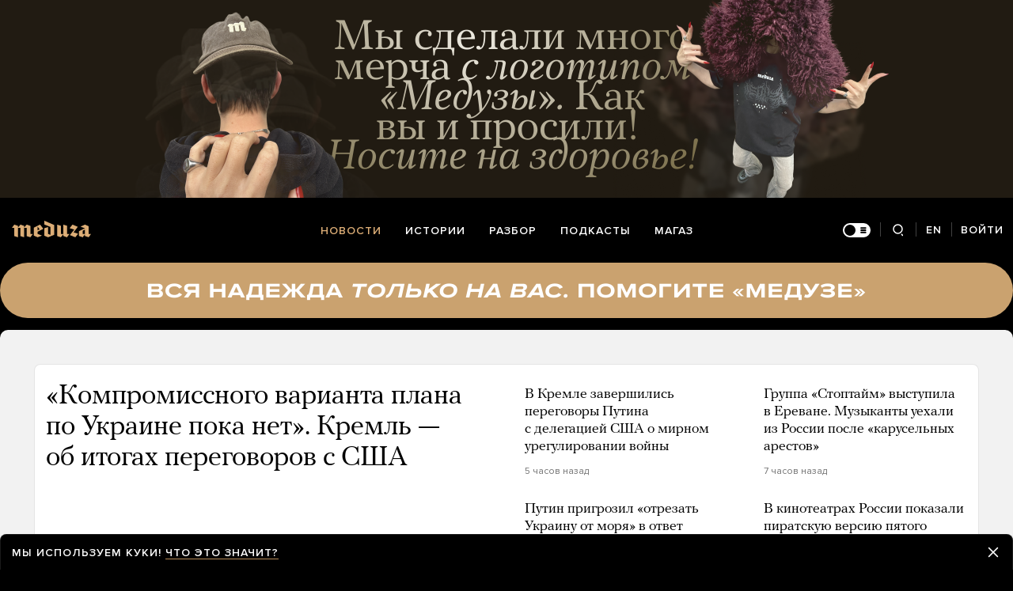

--- FILE ---
content_type: text/html; charset=utf-8
request_url: https://meduza.io/?utm_source=email&utm_medium=signal&utm_campaign=2022-05-17
body_size: 87208
content:
<!doctype html><html prefix="og:http://ogp.me/ns#" lang="ru"><head><meta http-equiv="Content-type" content="text/html; charset=utf-8"/><meta name="viewport" content="width=device-width,initial-scale=1,minimum-scale=1,minimal-ui"><link rel="manifest" href="/manifest.json" crossorigin="use-credentials"><link rel="icon" type="image/x-icon" href="/favicon.ico"><meta name="theme-color" content="#000"><title data-rh="true">Meduza — Новости</title> <meta data-rh="true" name="description" content="Новости, репортажи, расследования, разборы, аналитика, фотографии, подкасты, фильмы, игры и книги. Это «Медуза», крупнейшее независимое издание на русском языке"/><meta data-rh="true" name="keywords" content="новости, медуза, meduza, статья, политика, экономика, события, факты, президент, заявление, фото, видео, репортаж, опрос, тест, россия, украина, война, доллар, информация, интервью, реакция"/><meta data-rh="true" property="og:site_name" content="Meduza"/><meta data-rh="true" property="og:title" content="Meduza — Новости"/><meta data-rh="true" property="og:url" content="https://meduza.io/"/><meta data-rh="true" property="og:locale" content="ru_RU"/><meta data-rh="true" property="fb:pages" content="375587425929352"/><meta data-rh="true" property="fb:app_id" content="944674498882174"/><meta data-rh="true" name="facebook-domain-verification" content="oy14jw4lf4va7ny1oby3u57hnhn03t"/><meta data-rh="true" property="al:web:should_fallback" content="true"/><meta data-rh="true" name="incorrect-apple-itunes-app" content="app-id=921508170"/><meta data-rh="true" name="incorrect-google-play-app" content="app-id=io.meduza.android"/><meta data-rh="true" name="twitter:site" content="@meduzaproject"/><meta data-rh="true" name="twitter:title" content="Meduza — Новости"/><meta data-rh="true" property="al:android:package" content="io.meduza.android"/><meta data-rh="true" property="og:image" content="https://meduza.io/image/attachments/images/006/066/471/original/d2Z43pdohOngOw-8C8xfVg.png"/><meta data-rh="true" property="og:image:width" content="1200"/><meta data-rh="true" property="og:image:height" content="630"/><meta data-rh="true" name="twitter:image" content="https://meduza.io/image/attachments/images/006/066/471/original/d2Z43pdohOngOw-8C8xfVg.png"/><meta data-rh="true" property="vk:image" content="https://meduza.io/image/attachments/images/006/066/471/original/d2Z43pdohOngOw-8C8xfVg.png"/> <link data-rh="true" rel="canonical" href="https://meduza.io/"/><link data-rh="true" rel="icon" type="image/png" href="/favicon-64x64.png" sizes="64x64"/><link data-rh="true" rel="icon" type="image/png" href="/favicon-32x32.png" sizes="32x32"/><link data-rh="true" rel="icon" type="image/png" href="/favicon-16x16.png" sizes="16x16"/><link data-rh="true" rel="apple-touch-icon" href="/apple-touch-icon-1024.png"/><link data-rh="true" rel="apple-touch-icon" sizes="76x76" href="/apple-touch-icon-76.png"/><link data-rh="true" rel="apple-touch-icon" sizes="120x120" href="/apple-touch-icon-120.png"/><link data-rh="true" rel="apple-touch-icon" sizes="152x152" href="/apple-touch-icon-152.png"/><link data-rh="true" rel="apple-touch-icon" sizes="180x180" href="/apple-touch-icon-180.png"/><link data-rh="true" rel="image_src" href="https://meduza.io/image/attachments/images/006/066/471/original/d2Z43pdohOngOw-8C8xfVg.png"/> <script data-rh="true" type="application/ld+json">{"@context":"https://schema.org","@type":"WebSite","url":"https://meduza.io/","name":"Meduza — Новости","description":"Новости, репортажи, расследования, разборы, аналитика, фотографии, подкасты, фильмы, игры и книги. Это «Медуза», крупнейшее независимое издание на русском языке","image":[{"@context":"https://schema.org","@type":"ImageObject","url":"http://meduza.io/static/icons/1200x675-logo.png","height":675,"width":1200,"contentUrl":"http://meduza.io/static/icons/1200x675-logo.png","creditText":"Meduza"},{"@context":"https://schema.org","@type":"ImageObject","url":"http://meduza.io/static/icons/1200x900-logo.png","height":900,"width":1200,"contentUrl":"http://meduza.io/static/icons/1200x900-logo.png","creditText":"Meduza"},{"@context":"https://schema.org","@type":"ImageObject","url":"http://meduza.io/static/icons/1200x1200-logo.png","height":1200,"width":1200,"contentUrl":"http://meduza.io/static/icons/1200x1200-logo.png","creditText":"Meduza"},{"@context":"https://schema.org","@type":"ImageObject","url":"http://meduza.io/static/icons/2400x1350-logo.png","height":1350,"width":2400,"contentUrl":"http://meduza.io/static/icons/2400x1350-logo.png","creditText":"Meduza"},{"@context":"https://schema.org","@type":"ImageObject","url":"http://meduza.io/static/icons/2400x1800-logo.png","height":1800,"width":2400,"contentUrl":"http://meduza.io/static/icons/2400x1800-logo.png","creditText":"Meduza"},{"@context":"https://schema.org","@type":"ImageObject","url":"http://meduza.io/static/icons/2400x2400-logo.png","height":2400,"width":2400,"contentUrl":"http://meduza.io/static/icons/2400x2400-logo.png","creditText":"Meduza"}],"inLanguage":"ru-RU","publisher":{"@context":"https://schema.org","@type":"NewsMediaOrganization","name":"Meduza","url":"https://meduza.io/","@id":"https://meduza.io/#publisher","publishingPrinciples":"https://meduza.io/pages/codex","diversityPolicy":"https://meduza.io/pages/codex","ethicsPolicy":"https://meduza.io/pages/codex","masthead":"https://meduza.io/pages/contacts","foundingDate":"2014-10-20","contactPoint":[{"@type":"ContactPoint","email":"editorial@meduza.io","contactType":"Если у вас есть идея для материала"},{"@type":"ContactPoint","email":"service@meduza.io","contactType":"Если на сайте или в приложении что-то не работает"},{"@type":"ContactPoint","email":"support@meduza.io","contactType":"Если у вас есть вопрос по поводу поддержики «Медузы» и платежей"},{"@type":"ContactPoint","email":"podcasts@meduza.io","contactType":"Если вы хотите написать в нашу студию подкастов"},{"@type":"ContactPoint","email":"books@meduza.io","contactType":"Если у вас есть вопросы про книги «Медузы» и наше издательство"},{"@type":"ContactPoint","email":"shop@meduza.io","contactType":"Если у вас есть вопросы про «Магаз»"},{"@type":"ContactPoint","email":"reports@meduza.io","contactType":"Прочие вопросы и предложения"}],"sameAs":["https://youtube.com/@MeduzaPro","https://t.me/meduzalive","https://instagram.com/meduzapro","https://facebook.com/themeduza","https://twitter.com/meduzaproject","https://t.me/meduzapro","https://t.me/meduza_news","https://play.google.com/store/apps/details?id=io.meduza.meduza","https://apps.apple.com/us/app/meduza-%D0%BD%D0%BE%D0%B2%D0%BE%D1%81%D1%82%D0%B8/id1483980563","https://wikidata.org/wiki/Q18340732","https://ru.wikipedia.org/wiki/Meduza"],"alternateName":["Meduza","медуза","themeduza","meduzapro","meduzaproject","Meduza Project"],"logo":{"@context":"https://schema.org","@type":"ImageObject","url":"https://meduza.io/static/icons/1000x1000-full-logo.png","height":1000,"width":1000,"contentUrl":"https://meduza.io/static/icons/1000x1000-full-logo.png","creditText":"Meduza"}},"mainEntity":{"@context":"https://schema.org","@type":"ItemList","itemListElement":[{"@context":"https://schema.org","@type":"ListItem","url":"https://meduza.io/news/2025/12/03/kompromissnogo-varianta-plana-po-ukraine-poka-net-kreml-ob-itogah-peregovorov-s-ssha","position":1},{"@context":"https://schema.org","@type":"ListItem","url":"https://meduza.io/news/2025/12/03/v-kremle-zavershilis-peregovory-putina-s-delegatsiey-ssha-o-mirnom-uregulirovanii-voyny","position":2},{"@context":"https://schema.org","@type":"ListItem","url":"https://meduza.io/news/2025/12/02/gruppa-stoptaym-vystupila-v-erevane-muzykanty-uehali-iz-rossii-posle-karuselnyh-arestov","position":3},{"@context":"https://schema.org","@type":"ListItem","url":"https://meduza.io/news/2025/12/02/putin-prigrozil-otrezat-ukrainu-ot-morya-v-otvet-na-udary-po-tankeram-tenevogo-flota","position":4},{"@context":"https://schema.org","@type":"ListItem","url":"https://meduza.io/news/2025/12/02/v-kinoteatrah-rossii-pokazali-piratskuyu-versiyu-pyatogo-sezona-ochen-strannyh-del-iz-seriala-vyrezali-potseluy-dvuh-geroin","position":5},{"@context":"https://schema.org","@type":"ListItem","url":"https://meduza.io/feature/2025/12/02/putin-zayavil-chto-voyna-s-ukrainoy-eto-ne-voyna-v-pryamom-smysle-slova-togda-chto-eto-takoe","position":6},{"@context":"https://schema.org","@type":"ListItem","url":"https://meduza.io/feature/2025/12/02/kosmonavta-olega-artemieva-snyali-s-missii-k-mks-kotoruyu-vypolnyaet-spacex","position":7},{"@context":"https://schema.org","@type":"ListItem","url":"https://meduza.io/feature/2025/12/02/larisa-dolina-tolko-memy","position":8},{"@context":"https://schema.org","@type":"ListItem","url":"https://meduza.io/feature/2025/12/02/zaderzhana-byvshaya-glava-evropeyskoy-diplomatii-federika-mogerini-po-suti-glava-mid-es-esli-by-on-suschestvoval","position":9},{"@context":"https://schema.org","@type":"ListItem","url":"https://meduza.io/short/2025/12/02/kogda-rossiya-budet-gotova-k-voyne-s-evropoy-otvechaet-vladimir-putin","position":10},{"@context":"https://schema.org","@type":"ListItem","url":"https://meduza.io/feature/2025/12/02/vse-postyat-rzhavuyu-vannu-s-nadpisyu-moskva-u-sliva","position":11},{"@context":"https://schema.org","@type":"ListItem","url":"https://meduza.io/episodes/2025/12/02/chem-grozit-rossii-popadanie-v-evropeyskiy-chernyy-spisok-stran-svyazannyh-s-otmyvaniem-sredstv-opyat-v-osnovnom-postradayut-obychnye-rossiyane","position":12},{"@context":"https://schema.org","@type":"ListItem","url":"https://meduza.io/feature/2025/12/02/spetssluzhby-v-rossii-ispolzuyut-provokatorov-chtoby-fabrikovat-dela-svyazannye-s-voynoy-memorial-rasskazal-kak-eto-ustroeno","position":13},{"@context":"https://schema.org","@type":"ListItem","url":"https://meduza.io/feature/2025/12/02/voyna","position":14},{"@context":"https://schema.org","@type":"ListItem","url":"https://meduza.io/feature/2025/12/02/novye-knigi-i-merch-sdelannyy-bukvalno-svoimi-rukami-i-vse-s-besplatnoy-dostavkoy","position":15},{"@context":"https://schema.org","@type":"ListItem","url":"https://meduza.io/feature/2025/12/02/v-italii-pamyatnik-luchano-pavarotti-zakatali-v-rozhdestvenskiy-katok-bukvalno-zakatali-po-koleno","position":16},{"@context":"https://schema.org","@type":"ListItem","url":"https://meduza.io/feed_banner/predzakaz-na-knigu-aleksandra-gorbacheva-kogda-my-poyom-podnimaetsya-veter-kratkaya-istoriya-populyarnoy-muzyki-v-rossii-xxi-veka","position":17},{"@context":"https://schema.org","@type":"ListItem","url":"https://meduza.io/news/2025/12/02/oninvest-rossiyane-zhivuschie-v-es-rasskazali-chto-ne-smogli-popolnit-scheta-v-revolut-s-kart-bankov-kazahstana-uzbekistana-i-tadzhikistana","position":18},{"@context":"https://schema.org","@type":"ListItem","url":"https://meduza.io/news/2025/12/02/na-fronte-pogib-ukrainskiy-rezhisser-vasiliy-homko-snimavshiy-shou-orel-i-reshka","position":19},{"@context":"https://schema.org","@type":"ListItem","url":"https://meduza.io/news/2025/12/02/mintrans-turtsii-tanker-sledovavshiy-iz-rossii-v-gruziyu-podvergsya-napadeniyu-v-chernom-more","position":20},{"@context":"https://schema.org","@type":"ListItem","url":"https://meduza.io/news/2025/12/02/platezhnyy-servis-wise-nachal-blokirovat-karty-rossiyan-i-belorusov-iz-za-novyh-sanktsiy-es","position":21},{"@context":"https://schema.org","@type":"ListItem","url":"https://meduza.io/news/2025/12/02/na-studenta-vshe-zaveli-delo-o-gosizmene-do-etogo-on-popal-pod-karuselnye-aresty","position":22},{"@context":"https://schema.org","@type":"ListItem","url":"https://meduza.io/feature/2025/12/02/kak-dotyanut-do-novogo-goda-i-ne-poehat-kukuhoy-ot-ustalosti","position":23},{"@context":"https://schema.org","@type":"ListItem","url":"https://meduza.io/feature/2025/11/28/itak-eto-sluchilos-u-nas-otkrylas-vakansiya","position":24},{"@context":"https://schema.org","@type":"ListItem","url":"https://meduza.io/feature/2025/12/02/hotelos-by-zhit-pri-matriarhate-chtoby-tilda-suinton-stala-korolevoy-planety-zemlya","position":25},{"@context":"https://schema.org","@type":"ListItem","url":"https://meduza.io/feed_banner/ischem-otvety-na-slozhnye-i-neodnoznachnye-voprosy","position":26},{"@context":"https://schema.org","@type":"ListItem","url":"https://meduza.io/news/2025/12/02/evropeyskiy-tsentralnyy-bank-otkazalsya-podderzhat-reparatsionnyy-kredit-ukraine-za-schet-zamorozhennyh-rossiyskih-aktivov","position":27},{"@context":"https://schema.org","@type":"ListItem","url":"https://meduza.io/news/2025/12/02/sportivnyy-arbitrazhnyy-sud-priznal-nepravomernym-otstranenie-rossiyskih-lyzhnikov-ot-kvalifikatsii-na-olimpiadu","position":28},{"@context":"https://schema.org","@type":"ListItem","url":"https://meduza.io/news/2025/12/02/gosduma-lishila-deputatskogo-mandata-edinorossa-anatoliya-voronovskogo-podozrevaemogo-v-poluchenii-vzyatki","position":29},{"@context":"https://schema.org","@type":"ListItem","url":"https://meduza.io/news/2025/12/02/v-rossii-podvergli-tsenzure-avtobiografiyu-ozzi-osborna-i-ubrali-iz-nazvaniya-frazu-bez-tsenzury","position":30},{"@context":"https://schema.org","@type":"ListItem","url":"https://meduza.io/news/2025/12/02/genprokuratura-potrebovala-iz-yat-aktivy-u-byvshego-sotrudnika-mvd-rf-obvinyaemogo-v-poluchenii-rekordnoy-vzyatki-eto-pyat-milliardov-rubley","position":31},{"@context":"https://schema.org","@type":"ListItem","url":"https://meduza.io/video/2025/12/02/voyna-tsenzura-tiktok-i-chatgpt-menyayut-nashu-rech-kak-my-teper-govorim-chto-proishodit-s-russkim-yazykom-v-emigratsii-i-budut-li-deti-uehavshih-rossiyan-govorit-na-nem","position":32},{"@context":"https://schema.org","@type":"ListItem","url":"https://meduza.io/feature/2025/12/01/kak-uvolnyali-andreya-ermaka-rasskazyvaet-ukrainskaya-pravda","position":33},{"@context":"https://schema.org","@type":"ListItem","url":"https://meduza.io/feature/2025/12/02/umer-tom-stoppard-samyy-znamenityy-dramaturg-sovremennosti","position":34},{"@context":"https://schema.org","@type":"ListItem","url":"https://meduza.io/feed_banner/obsuzhdaem-samye-vazhnye-sobytiya-nedeli-s-vladom-gorinym","position":35},{"@context":"https://schema.org","@type":"ListItem","url":"https://meduza.io/feature/2025/12/02/radi-samostoyatelnosti-i-nezavisimosti-ya-bukvalno-zemlyu-em","position":36},{"@context":"https://schema.org","@type":"ListItem","url":"https://meduza.io/news/2025/12/02/v-peterburge-vtoroy-den-podryad-polzovateli-zhaluyutsya-na-otklyucheniya-mobilnogo-interneta","position":37},{"@context":"https://schema.org","@type":"ListItem","url":"https://meduza.io/news/2025/12/02/v-orlovskoy-oblasti-posle-ataki-dronov-proizoshel-pozhar-na-ob-ektah-toplivno-energeticheskogo-kompleksa","position":38},{"@context":"https://schema.org","@type":"ListItem","url":"https://meduza.io/news/2025/12/02/reuters-tramp-daval-maduro-nedelyu-chtoby-pokinut-venesuelu-i-po-istechenii-etogo-sroka-ob-yavil-o-zakrytii-neba-nad-stranoy","position":39},{"@context":"https://schema.org","@type":"ListItem","url":"https://meduza.io/news/2025/12/01/wsj-sudan-predlozhil-rossii-razmestit-na-svoey-territorii-voennuyu-bazu-v-obmen-na-oruzhie","position":40},{"@context":"https://schema.org","@type":"ListItem","url":"https://meduza.io/news/2025/12/01/v-yuzhnoy-koree-vzlomali-bolee-120-tysyach-domashnih-kamer-nablyudeniya-okolo-tysyachi-zapisey-prodali-na-pornosayty","position":41},{"@context":"https://schema.org","@type":"ListItem","url":"https://meduza.io/news/2025/12/01/sud-postanovil-snesti-kottedzhnyy-poselok-pod-tuapse","position":42},{"@context":"https://schema.org","@type":"ListItem","url":"https://meduza.io/news/2025/12/01/rossiyskie-vladeltsy-porsche-stolknulis-s-blokirovkoy-mashin-cherez-sputnik","position":43},{"@context":"https://schema.org","@type":"ListItem","url":"https://meduza.io/feature/2025/12/01/ukraina-atakovala-dva-tankera-rossiyskogo-tenevogo-flota-u-beregov-turtsii-takih-atak-na-takom-rasstoyanii-ot-granits-rf-esche-ne-bylo","position":44},{"@context":"https://schema.org","@type":"ListItem","url":"https://meduza.io/feature/2025/12/01/v-rossii-vich-v-osnovnom-peredaetsya-cherez-geteroseksualnye-kontakty-esli-verit-vlastyam-a-v-konservativnoy-vologodskoy-oblasti-chislo-beremennyh-s-vich-vyroslo-vdvoe","position":45},{"@context":"https://schema.org","@type":"ListItem","url":"https://meduza.io/feature/2025/12/01/skolko-zarabatyvayut-na-voyne-krupneyshie-voenno-promyshlennye-kompanii-mira","position":46},{"@context":"https://schema.org","@type":"ListItem","url":"https://meduza.io/feature/2025/12/01/dlya-podavleniya-protestov-gruzinskiy-spetsnaz-vozmozhno-ispolzoval-otravlyayuschee-veschestvo-vremen-pervoy-mirovoy-voyny","position":47},{"@context":"https://schema.org","@type":"ListItem","url":"https://meduza.io/feature/2025/12/01/iz-za-navodneniya-v-yugo-vostochnoy-azii-pogibli-bolshe-tysyachi-chelovek","position":48},{"@context":"https://schema.org","@type":"ListItem","url":"https://meduza.io/feature/2025/12/01/18-gradusov-moroza-probka-v-85-kilometrov-nado-stoyat-devyat-chasov","position":49},{"@context":"https://schema.org","@type":"ListItem","url":"https://meduza.io/feature/2025/12/01/film-0din-premiera-na-meduze-posmotrite-ego-pryamo-seychas-ili-dobavte-v-zakladki","position":50},{"@context":"https://schema.org","@type":"ListItem","url":"https://meduza.io/video/2025/10/20/iz-za-novogo-utilsbora-nekotorye-mashiny-podorozhayut-na-sotni-tysyach-i-dazhe-milliony-rubley-kak-eto-izmenit-avtorynok-rossii-i-kak-teper-kupit-avtomobil","position":51},{"@context":"https://schema.org","@type":"ListItem","url":"https://meduza.io/feature/2025/12/01/ochen-strannye-dela-5-sezon-1-4-epizody","position":52},{"@context":"https://schema.org","@type":"ListItem","url":"https://meduza.io/feature/2025/12/01/futbol-pomogaet-perenestis-na-paru-chasov-vo-vremena-do-voyny","position":53}],"numberOfItems":53}}</script><script>window.mdzLang = "ru";
    window.mdzCurrentFonts = ["fonts\u002FPFRegalTextPro-Bold-v1.woff","fonts\u002FPFRegalTextPro-BoldItalic-v1.woff","fonts\u002FPFRegalTextPro-RegularB-v1.woff","fonts\u002FPFRegalTextPro-RegularBItalic-v1.woff","fonts\u002FProximaNova-Bold-v1.woff","fonts\u002FProximaNova-Regular-v1.woff","fonts\u002FProximaNova-Semibold-v1.woff"];
    window.mdzAppState = {"app":{"isInApp":false,"isEmbedded":false,"isPreview":false,"isMobile":true,"screen_view_type":"GRID","exchangeRatesRequestStatus":"idle","bannersRequestStatus":"idle","banners":null,"isFetchInitiated":false},"audioPlayer":{"playingEpisodeUrl":null,"byId":{}},"banners":{"top":true,"left":false,"bottom":true},"currentUser":{"daily":{"subscribed":false,"error":false},"sos":{"subscribed":false,"error":false},"lang":"ru","last_opened_material":null,"last_opened_special":null,"firebase_token":null,"feedback_token":null,"firebase_topics":{},"firebase_user":null,"episode_history_shelf":{},"bookmarks":{},"history":{},"data":{},"subscribeToDailyStatus":"idle","subscribeToSOSStatus":"idle","feedbackTokenStatus":"idle","logoutStatus":"idle","deleteStatus":"idle","googleLoginStatus":"idle","emailSendStatus":"idle","deleteUserStatus":"idle","sendMessageStatus":"idle","callToPushNotificationsStatus":"idle","sendTextErrorStatus":"idle","sendReactionStatus":"idle"},"screens":{"specials":{},"mainScreens":{"news":{"desktop":[{"uuid":"436bf157dbf1f8b72634ddee96909a365b879cd901854252a3497e1a15b424c4","sections":[{"title":null,"uuid":"fb0f2f0e693c-pub","blocks":[{"title":null,"published_at":1764714684,"bg_image":null,"uuid":"6aeb182fc6bf","collection":[{"key":"news\u002F2025\u002F12\u002F03\u002Fkompromissnogo-varianta-plana-po-ukraine-poka-net-kreml-ob-itogah-peregovorov-s-ssha","origin":["screen"]},{"key":"news\u002F2025\u002F12\u002F03\u002Fv-kremle-zavershilis-peregovory-putina-s-delegatsiey-ssha-o-mirnom-uregulirovanii-voyny","origin":["screen"]},{"key":"news\u002F2025\u002F12\u002F02\u002Fgruppa-stoptaym-vystupila-v-erevane-muzykanty-uehali-iz-rossii-posle-karuselnyh-arestov","origin":["screen"]},{"key":"news\u002F2025\u002F12\u002F02\u002Fputin-prigrozil-otrezat-ukrainu-ot-morya-v-otvet-na-udary-po-tankeram-tenevogo-flota","origin":["screen"]},{"key":"news\u002F2025\u002F12\u002F02\u002Fv-kinoteatrah-rossii-pokazali-piratskuyu-versiyu-pyatogo-sezona-ochen-strannyh-del-iz-seriala-vyrezali-potseluy-dvuh-geroin","origin":["screen"]}],"type":"topic"}]},{"title":null,"uuid":"8d131271cdf2-pub","blocks":[{"title":null,"published_at":1764694927,"bg_image":null,"uuid":"bbab57064b44","collection":[{"key":"feature\u002F2025\u002F12\u002F02\u002Fputin-zayavil-chto-voyna-s-ukrainoy-eto-ne-voyna-v-pryamom-smysle-slova-togda-chto-eto-takoe","origin":["screen"]}],"type":"rich"},{"title":null,"published_at":1764706077,"bg_image":null,"uuid":"8ddd219ef19f","collection":[{"key":"feature\u002F2025\u002F12\u002F02\u002Fkosmonavta-olega-artemieva-snyali-s-missii-k-mks-kotoruyu-vypolnyaet-spacex","origin":["screen"]}],"type":"rich"},{"title":null,"published_at":1764692800,"bg_image":null,"uuid":"1904e3f2947c","collection":[{"key":"feature\u002F2025\u002F12\u002F02\u002Flarisa-dolina-tolko-memy","origin":["screen"]}],"type":"rich"}]},{"title":null,"uuid":"ba6318efe5cb-pub","blocks":[{"title":null,"published_at":1764711218,"bg_image":null,"uuid":"b4344d03baf6","collection":[{"key":"feature\u002F2025\u002F12\u002F02\u002Fzaderzhana-byvshaya-glava-evropeyskoy-diplomatii-federika-mogerini-po-suti-glava-mid-es-esli-by-on-suschestvoval","origin":["screen"]}],"type":"rich"},{"title":null,"published_at":1764711219,"bg_image":null,"uuid":"54677d2ef026","collection":[{"key":"short\u002F2025\u002F12\u002F02\u002Fkogda-rossiya-budet-gotova-k-voyne-s-evropoy-otvechaet-vladimir-putin","origin":["screen"]}],"type":"rich"}]},{"title":null,"uuid":"357d2e48b2d9-pub","blocks":[{"title":null,"published_at":1764711221,"bg_image":null,"uuid":"ce7d2eb91cf4","collection":[{"key":"feature\u002F2025\u002F12\u002F02\u002Fvse-postyat-rzhavuyu-vannu-s-nadpisyu-moskva-u-sliva","origin":["screen"]}],"type":"rich"},{"title":null,"published_at":1764698906,"bg_image":null,"uuid":"e20e3684c0cd","collection":[{"key":"episodes\u002F2025\u002F12\u002F02\u002Fchem-grozit-rossii-popadanie-v-evropeyskiy-chernyy-spisok-stran-svyazannyh-s-otmyvaniem-sredstv-opyat-v-osnovnom-postradayut-obychnye-rossiyane","origin":["screen"]}],"type":"episode"},{"title":null,"published_at":1764711222,"bg_image":null,"uuid":"02a1b141a0e4","collection":[{"key":"feature\u002F2025\u002F12\u002F02\u002Fspetssluzhby-v-rossii-ispolzuyut-provokatorov-chtoby-fabrikovat-dela-svyazannye-s-voynoy-memorial-rasskazal-kak-eto-ustroeno","origin":["screen"]}],"type":"rich"}]},{"title":null,"uuid":"75b9ee43eb4e-pub","blocks":[{"title":null,"published_at":1764682402,"bg_image":null,"uuid":"23df75a810f0","collection":[{"key":"feature\u002F2025\u002F12\u002F02\u002Fvoyna","origin":["screen"]}],"type":"rich"}]},{"title":null,"uuid":"96d10c6e6d1f-pub","blocks":[{"title":null,"published_at":1764698899,"bg_image":null,"uuid":"d07fc47dcc6b","collection":[{"key":"feature\u002F2025\u002F12\u002F02\u002Fnovye-knigi-i-merch-sdelannyy-bukvalno-svoimi-rukami-i-vse-s-besplatnoy-dostavkoy","origin":["screen"]}],"type":"rich"},{"title":null,"published_at":1764693538,"bg_image":null,"uuid":"a03633185cf6","collection":[{"key":"feature\u002F2025\u002F12\u002F02\u002Fv-italii-pamyatnik-luchano-pavarotti-zakatali-v-rozhdestvenskiy-katok-bukvalno-zakatali-po-koleno","origin":["screen"]}],"type":"rich"},{"title":null,"published_at":1764695090,"bg_image":null,"uuid":"aa5198e7d64f","collection":[{"key":"feed_banner\u002Fpredzakaz-na-knigu-aleksandra-gorbacheva-kogda-my-poyom-podnimaetsya-veter-kratkaya-istoriya-populyarnoy-muzyki-v-rossii-xxi-veka","origin":["screen"]}],"type":"rich_promo"}]},{"title":null,"uuid":"6aaa92fea7bb-pub","blocks":[{"title":null,"published_at":1764705574,"bg_image":null,"uuid":"9d75a78e1620","collection":[{"key":"news\u002F2025\u002F12\u002F02\u002Foninvest-rossiyane-zhivuschie-v-es-rasskazali-chto-ne-smogli-popolnit-scheta-v-revolut-s-kart-bankov-kazahstana-uzbekistana-i-tadzhikistana","origin":["screen"]},{"key":"news\u002F2025\u002F12\u002F02\u002Fna-fronte-pogib-ukrainskiy-rezhisser-vasiliy-homko-snimavshiy-shou-orel-i-reshka","origin":["screen"]},{"key":"news\u002F2025\u002F12\u002F02\u002Fmintrans-turtsii-tanker-sledovavshiy-iz-rossii-v-gruziyu-podvergsya-napadeniyu-v-chernom-more","origin":["screen"]},{"key":"news\u002F2025\u002F12\u002F02\u002Fplatezhnyy-servis-wise-nachal-blokirovat-karty-rossiyan-i-belorusov-iz-za-novyh-sanktsiy-es","origin":["screen"]},{"key":"news\u002F2025\u002F12\u002F02\u002Fna-studenta-vshe-zaveli-delo-o-gosizmene-do-etogo-on-popal-pod-karuselnye-aresty","origin":["screen"]}],"type":"topic"}]},{"title":null,"uuid":"66bb28db5554-pub","blocks":[{"title":null,"published_at":1764698891,"bg_image":null,"uuid":"d453e7e8639f","collection":[{"key":"rotation\u002Frotatsiya-magaz","origin":["screen"]}],"type":"rotation"},{"title":null,"published_at":1764698894,"bg_image":null,"uuid":"ebb1397401b1","collection":[{"key":"feature\u002F2025\u002F12\u002F02\u002Fkak-dotyanut-do-novogo-goda-i-ne-poehat-kukuhoy-ot-ustalosti","origin":["screen"]}],"type":"rich"},{"title":null,"published_at":1764694891,"bg_image":null,"uuid":"6f20d96d191a","collection":[{"key":"feature\u002F2025\u002F11\u002F28\u002Fitak-eto-sluchilos-u-nas-otkrylas-vakansiya","origin":["screen"]}],"type":"rich"}]},{"title":null,"uuid":"1c71eb7ebb00-pub","blocks":[{"title":null,"published_at":1764698884,"bg_image":null,"uuid":"58e955545cc4","collection":[{"key":"feature\u002F2025\u002F12\u002F02\u002Fhotelos-by-zhit-pri-matriarhate-chtoby-tilda-suinton-stala-korolevoy-planety-zemlya","origin":["screen"]}],"type":"rich"},{"title":null,"published_at":1764695118,"bg_image":null,"uuid":"46f9e9c87d9d","collection":[{"key":"feed_banner\u002Fischem-otvety-na-slozhnye-i-neodnoznachnye-voprosy","origin":["screen"]}],"type":"rich_promo"}]},{"title":null,"uuid":"57270efaeb6a-pub","blocks":[{"title":null,"published_at":1764705561,"bg_image":null,"uuid":"131054db66f0","collection":[{"key":"news\u002F2025\u002F12\u002F02\u002Fevropeyskiy-tsentralnyy-bank-otkazalsya-podderzhat-reparatsionnyy-kredit-ukraine-za-schet-zamorozhennyh-rossiyskih-aktivov","origin":["screen"]},{"key":"news\u002F2025\u002F12\u002F02\u002Fsportivnyy-arbitrazhnyy-sud-priznal-nepravomernym-otstranenie-rossiyskih-lyzhnikov-ot-kvalifikatsii-na-olimpiadu","origin":["screen"]},{"key":"news\u002F2025\u002F12\u002F02\u002Fgosduma-lishila-deputatskogo-mandata-edinorossa-anatoliya-voronovskogo-podozrevaemogo-v-poluchenii-vzyatki","origin":["screen"]},{"key":"news\u002F2025\u002F12\u002F02\u002Fv-rossii-podvergli-tsenzure-avtobiografiyu-ozzi-osborna-i-ubrali-iz-nazvaniya-frazu-bez-tsenzury","origin":["screen"]},{"key":"news\u002F2025\u002F12\u002F02\u002Fgenprokuratura-potrebovala-iz-yat-aktivy-u-byvshego-sotrudnika-mvd-rf-obvinyaemogo-v-poluchenii-rekordnoy-vzyatki-eto-pyat-milliardov-rubley","origin":["screen"]}],"type":"topic"}]},{"title":null,"uuid":"faefdad16e3f-pub","blocks":[{"title":null,"published_at":1764698880,"bg_image":null,"uuid":"3444bad265b0","collection":[{"key":"video\u002F2025\u002F12\u002F02\u002Fvoyna-tsenzura-tiktok-i-chatgpt-menyayut-nashu-rech-kak-my-teper-govorim-chto-proishodit-s-russkim-yazykom-v-emigratsii-i-budut-li-deti-uehavshih-rossiyan-govorit-na-nem","origin":["screen"]}],"type":"rich"},{"title":null,"published_at":1764695131,"bg_image":null,"uuid":"7707825d2b05","collection":[{"key":"feature\u002F2025\u002F12\u002F01\u002Fkak-uvolnyali-andreya-ermaka-rasskazyvaet-ukrainskaya-pravda","origin":["screen"]}],"type":"rich"}]},{"title":null,"uuid":"3ef5490e52b3-pub","blocks":[{"title":null,"published_at":1764697595,"bg_image":null,"uuid":"1cf0fe376782","collection":[{"key":"feature\u002F2025\u002F12\u002F02\u002Fumer-tom-stoppard-samyy-znamenityy-dramaturg-sovremennosti","origin":["screen"]}],"type":"rich"},{"title":null,"published_at":1764668506,"bg_image":null,"uuid":"6461029678f3","collection":[{"key":"feed_banner\u002Fobsuzhdaem-samye-vazhnye-sobytiya-nedeli-s-vladom-gorinym","origin":["screen"]}],"type":"rich_promo"},{"title":null,"published_at":1764698871,"bg_image":null,"uuid":"000d81a24a2f","collection":[{"key":"feature\u002F2025\u002F12\u002F02\u002Fradi-samostoyatelnosti-i-nezavisimosti-ya-bukvalno-zemlyu-em","origin":["screen"]}],"type":"rich"}]}]}],"mobile":[[{"key":"block-title-534000","starred":null,"origin":["screen"]},{"groupped":true,"origin":["screen"],"keys":["news\u002F2025\u002F12\u002F03\u002Fkompromissnogo-varianta-plana-po-ukraine-poka-net-kreml-ob-itogah-peregovorov-s-ssha","news\u002F2025\u002F12\u002F03\u002Fv-kremle-zavershilis-peregovory-putina-s-delegatsiey-ssha-o-mirnom-uregulirovanii-voyny"]},{"key":"feature\u002F2025\u002F12\u002F02\u002Fputin-zayavil-chto-voyna-s-ukrainoy-eto-ne-voyna-v-pryamom-smysle-slova-togda-chto-eto-takoe","starred":false,"origin":["screen"]},{"groupped":true,"origin":["screen"],"keys":["news\u002F2025\u002F12\u002F02\u002Fgruppa-stoptaym-vystupila-v-erevane-muzykanty-uehali-iz-rossii-posle-karuselnyh-arestov","news\u002F2025\u002F12\u002F02\u002Fputin-prigrozil-otrezat-ukrainu-ot-morya-v-otvet-na-udary-po-tankeram-tenevogo-flota"]},{"key":"feature\u002F2025\u002F12\u002F02\u002Fkosmonavta-olega-artemieva-snyali-s-missii-k-mks-kotoruyu-vypolnyaet-spacex","starred":false,"origin":["screen"]},{"groupped":true,"origin":["screen"],"keys":["news\u002F2025\u002F12\u002F02\u002Fv-kinoteatrah-rossii-pokazali-piratskuyu-versiyu-pyatogo-sezona-ochen-strannyh-del-iz-seriala-vyrezali-potseluy-dvuh-geroin"]},{"key":"short\u002F2025\u002F12\u002F02\u002Fkogda-rossiya-budet-gotova-k-voyne-s-evropoy-otvechaet-vladimir-putin","starred":false,"origin":["screen"]},{"key":"episodes\u002F2025\u002F12\u002F02\u002Fchem-grozit-rossii-popadanie-v-evropeyskiy-chernyy-spisok-stran-svyazannyh-s-otmyvaniem-sredstv-opyat-v-osnovnom-postradayut-obychnye-rossiyane","starred":false,"origin":["screen"]},{"groupped":true,"origin":["screen"],"keys":["news\u002F2025\u002F12\u002F02\u002Foninvest-rossiyane-zhivuschie-v-es-rasskazali-chto-ne-smogli-popolnit-scheta-v-revolut-s-kart-bankov-kazahstana-uzbekistana-i-tadzhikistana"]},{"key":"feature\u002F2025\u002F12\u002F02\u002Fzaderzhana-byvshaya-glava-evropeyskoy-diplomatii-federika-mogerini-po-suti-glava-mid-es-esli-by-on-suschestvoval","starred":false,"origin":["screen"]},{"key":"feature\u002F2025\u002F12\u002F02\u002Fspetssluzhby-v-rossii-ispolzuyut-provokatorov-chtoby-fabrikovat-dela-svyazannye-s-voynoy-memorial-rasskazal-kak-eto-ustroeno","starred":false,"origin":["screen"]}],[{"groupped":true,"origin":["screen"],"keys":["news\u002F2025\u002F12\u002F02\u002Fna-fronte-pogib-ukrainskiy-rezhisser-vasiliy-homko-snimavshiy-shou-orel-i-reshka"]},{"key":"feature\u002F2025\u002F12\u002F02\u002Fhotelos-by-zhit-pri-matriarhate-chtoby-tilda-suinton-stala-korolevoy-planety-zemlya","starred":false,"origin":["screen"]},{"key":"feature\u002F2025\u002F12\u002F02\u002Fv-italii-pamyatnik-luchano-pavarotti-zakatali-v-rozhdestvenskiy-katok-bukvalno-zakatali-po-koleno","starred":false,"origin":["screen"]},{"key":"feature\u002F2025\u002F12\u002F02\u002Fvoyna","starred":false,"origin":["screen"]},{"key":"feature\u002F2025\u002F12\u002F02\u002Flarisa-dolina-tolko-memy","starred":false,"origin":["screen"]},{"key":"feature\u002F2025\u002F12\u002F02\u002Fkak-dotyanut-do-novogo-goda-i-ne-poehat-kukuhoy-ot-ustalosti","starred":false,"origin":["screen"]},{"key":"feature\u002F2025\u002F12\u002F02\u002Fvse-postyat-rzhavuyu-vannu-s-nadpisyu-moskva-u-sliva","starred":false,"origin":["screen"]},{"key":"rotation\u002Frotatsiya-magaz","starred":false,"origin":["screen"]},{"groupped":true,"origin":["screen"],"keys":["news\u002F2025\u002F12\u002F02\u002Fplatezhnyy-servis-wise-nachal-blokirovat-karty-rossiyan-i-belorusov-iz-za-novyh-sanktsiy-es","news\u002F2025\u002F12\u002F02\u002Fgosduma-lishila-deputatskogo-mandata-edinorossa-anatoliya-voronovskogo-podozrevaemogo-v-poluchenii-vzyatki","news\u002F2025\u002F12\u002F02\u002Fsportivnyy-arbitrazhnyy-sud-priznal-nepravomernym-otstranenie-rossiyskih-lyzhnikov-ot-kvalifikatsii-na-olimpiadu"]},{"key":"video\u002F2025\u002F12\u002F02\u002Fvoyna-tsenzura-tiktok-i-chatgpt-menyayut-nashu-rech-kak-my-teper-govorim-chto-proishodit-s-russkim-yazykom-v-emigratsii-i-budut-li-deti-uehavshih-rossiyan-govorit-na-nem","starred":false,"origin":["screen"]},{"key":"feature\u002F2025\u002F12\u002F02\u002Fnovye-knigi-i-merch-sdelannyy-bukvalno-svoimi-rukami-i-vse-s-besplatnoy-dostavkoy","starred":false,"origin":["screen"]},{"groupped":true,"origin":["screen"],"keys":["news\u002F2025\u002F12\u002F02\u002Fna-studenta-vshe-zaveli-delo-o-gosizmene-do-etogo-on-popal-pod-karuselnye-aresty","news\u002F2025\u002F12\u002F02\u002Fv-rossii-podvergli-tsenzure-avtobiografiyu-ozzi-osborna-i-ubrali-iz-nazvaniya-frazu-bez-tsenzury","news\u002F2025\u002F12\u002F02\u002Fmintrans-turtsii-tanker-sledovavshiy-iz-rossii-v-gruziyu-podvergsya-napadeniyu-v-chernom-more","news\u002F2025\u002F12\u002F02\u002Fgenprokuratura-potrebovala-iz-yat-aktivy-u-byvshego-sotrudnika-mvd-rf-obvinyaemogo-v-poluchenii-rekordnoy-vzyatki-eto-pyat-milliardov-rubley"]},{"key":"feature\u002F2025\u002F12\u002F02\u002Fradi-samostoyatelnosti-i-nezavisimosti-ya-bukvalno-zemlyu-em","starred":false,"origin":["screen"]},{"key":"feed_banner\u002Fobsuzhdaem-samye-vazhnye-sobytiya-nedeli-s-vladom-gorinym","starred":false,"origin":["screen"]},{"groupped":true,"origin":["screen"],"keys":["news\u002F2025\u002F12\u002F02\u002Fevropeyskiy-tsentralnyy-bank-otkazalsya-podderzhat-reparatsionnyy-kredit-ukraine-za-schet-zamorozhennyh-rossiyskih-aktivov","news\u002F2025\u002F12\u002F02\u002Fv-peterburge-vtoroy-den-podryad-polzovateli-zhaluyutsya-na-otklyucheniya-mobilnogo-interneta","news\u002F2025\u002F12\u002F02\u002Fv-orlovskoy-oblasti-posle-ataki-dronov-proizoshel-pozhar-na-ob-ektah-toplivno-energeticheskogo-kompleksa","news\u002F2025\u002F12\u002F02\u002Freuters-tramp-daval-maduro-nedelyu-chtoby-pokinut-venesuelu-i-po-istechenii-etogo-sroka-ob-yavil-o-zakrytii-neba-nad-stranoy"]},{"key":"feature\u002F2025\u002F12\u002F02\u002Fumer-tom-stoppard-samyy-znamenityy-dramaturg-sovremennosti","starred":false,"origin":["screen"]}],[{"key":"feature\u002F2025\u002F12\u002F01\u002Fkak-uvolnyali-andreya-ermaka-rasskazyvaet-ukrainskaya-pravda","starred":false,"origin":["screen"]},{"key":"feed_banner\u002Fpredzakaz-na-knigu-aleksandra-gorbacheva-kogda-my-poyom-podnimaetsya-veter-kratkaya-istoriya-populyarnoy-muzyki-v-rossii-xxi-veka","starred":false,"origin":["screen"]},{"groupped":true,"origin":["screen"],"keys":["news\u002F2025\u002F12\u002F01\u002Fwsj-sudan-predlozhil-rossii-razmestit-na-svoey-territorii-voennuyu-bazu-v-obmen-na-oruzhie","news\u002F2025\u002F12\u002F01\u002Fv-yuzhnoy-koree-vzlomali-bolee-120-tysyach-domashnih-kamer-nablyudeniya-okolo-tysyachi-zapisey-prodali-na-pornosayty","news\u002F2025\u002F12\u002F01\u002Fsud-postanovil-snesti-kottedzhnyy-poselok-pod-tuapse","news\u002F2025\u002F12\u002F01\u002Frossiyskie-vladeltsy-porsche-stolknulis-s-blokirovkoy-mashin-cherez-sputnik"]},{"key":"feature\u002F2025\u002F12\u002F01\u002Fukraina-atakovala-dva-tankera-rossiyskogo-tenevogo-flota-u-beregov-turtsii-takih-atak-na-takom-rasstoyanii-ot-granits-rf-esche-ne-bylo","starred":false,"origin":["screen"]},{"key":"feature\u002F2025\u002F11\u002F28\u002Fitak-eto-sluchilos-u-nas-otkrylas-vakansiya","starred":false,"origin":["screen"]},{"key":"feed_banner\u002Fischem-otvety-na-slozhnye-i-neodnoznachnye-voprosy","starred":false,"origin":["screen"]},{"key":"feature\u002F2025\u002F12\u002F01\u002Fv-rossii-vich-v-osnovnom-peredaetsya-cherez-geteroseksualnye-kontakty-esli-verit-vlastyam-a-v-konservativnoy-vologodskoy-oblasti-chislo-beremennyh-s-vich-vyroslo-vdvoe","starred":false,"origin":["screen"]},{"key":"feature\u002F2025\u002F12\u002F01\u002Fskolko-zarabatyvayut-na-voyne-krupneyshie-voenno-promyshlennye-kompanii-mira","starred":false,"origin":["screen"]}],[{"key":"feature\u002F2025\u002F12\u002F01\u002Fdlya-podavleniya-protestov-gruzinskiy-spetsnaz-vozmozhno-ispolzoval-otravlyayuschee-veschestvo-vremen-pervoy-mirovoy-voyny","starred":false,"origin":["screen"]},{"key":"feature\u002F2025\u002F12\u002F01\u002Fiz-za-navodneniya-v-yugo-vostochnoy-azii-pogibli-bolshe-tysyachi-chelovek","starred":false,"origin":["screen"]},{"key":"feature\u002F2025\u002F12\u002F01\u002F18-gradusov-moroza-probka-v-85-kilometrov-nado-stoyat-devyat-chasov","starred":false,"origin":["screen"]},{"key":"feature\u002F2025\u002F12\u002F01\u002Ffilm-0din-premiera-na-meduze-posmotrite-ego-pryamo-seychas-ili-dobavte-v-zakladki","starred":false,"origin":["screen"]},{"key":"video\u002F2025\u002F10\u002F20\u002Fiz-za-novogo-utilsbora-nekotorye-mashiny-podorozhayut-na-sotni-tysyach-i-dazhe-milliony-rubley-kak-eto-izmenit-avtorynok-rossii-i-kak-teper-kupit-avtomobil","starred":false,"origin":["screen"]},{"key":"feature\u002F2025\u002F12\u002F01\u002Fochen-strannye-dela-5-sezon-1-4-epizody","starred":false,"origin":["screen"]},{"key":"feature\u002F2025\u002F12\u002F01\u002Ffutbol-pomogaet-perenestis-na-paru-chasov-vo-vremena-do-voyny","starred":false,"origin":["screen"]}]],"og":{"title":"Meduza — Новости","description":"Новости, репортажи, расследования, разборы, аналитика, фотографии, подкасты, фильмы, игры и книги. Это «Медуза», крупнейшее независимое издание на русском языке","keywords":"новости, медуза, meduza, статья, политика, экономика, события, факты, президент, заявление, фото, видео, репортаж, опрос, тест, россия, украина, война, доллар, информация, интервью, реакция","url":"https:\u002F\u002Fmeduza.io","image":"https:\u002F\u002Fmeduza.io\u002Fimage\u002Fattachments\u002Fimages\u002F006\u002F066\u002F471\u002Foriginal\u002Fd2Z43pdohOngOw-8C8xfVg.png"},"structured_data":{"@context":"https:\u002F\u002Fschema.org","@type":"WebSite","url":"https:\u002F\u002Fmeduza.io\u002F","name":"Meduza — Новости","description":"Новости, репортажи, расследования, разборы, аналитика, фотографии, подкасты, фильмы, игры и книги. Это «Медуза», крупнейшее независимое издание на русском языке","image":[{"@context":"https:\u002F\u002Fschema.org","@type":"ImageObject","url":"http:\u002F\u002Fmeduza.io\u002Fstatic\u002Ficons\u002F1200x675-logo.png","height":675,"width":1200,"contentUrl":"http:\u002F\u002Fmeduza.io\u002Fstatic\u002Ficons\u002F1200x675-logo.png","creditText":"Meduza"},{"@context":"https:\u002F\u002Fschema.org","@type":"ImageObject","url":"http:\u002F\u002Fmeduza.io\u002Fstatic\u002Ficons\u002F1200x900-logo.png","height":900,"width":1200,"contentUrl":"http:\u002F\u002Fmeduza.io\u002Fstatic\u002Ficons\u002F1200x900-logo.png","creditText":"Meduza"},{"@context":"https:\u002F\u002Fschema.org","@type":"ImageObject","url":"http:\u002F\u002Fmeduza.io\u002Fstatic\u002Ficons\u002F1200x1200-logo.png","height":1200,"width":1200,"contentUrl":"http:\u002F\u002Fmeduza.io\u002Fstatic\u002Ficons\u002F1200x1200-logo.png","creditText":"Meduza"},{"@context":"https:\u002F\u002Fschema.org","@type":"ImageObject","url":"http:\u002F\u002Fmeduza.io\u002Fstatic\u002Ficons\u002F2400x1350-logo.png","height":1350,"width":2400,"contentUrl":"http:\u002F\u002Fmeduza.io\u002Fstatic\u002Ficons\u002F2400x1350-logo.png","creditText":"Meduza"},{"@context":"https:\u002F\u002Fschema.org","@type":"ImageObject","url":"http:\u002F\u002Fmeduza.io\u002Fstatic\u002Ficons\u002F2400x1800-logo.png","height":1800,"width":2400,"contentUrl":"http:\u002F\u002Fmeduza.io\u002Fstatic\u002Ficons\u002F2400x1800-logo.png","creditText":"Meduza"},{"@context":"https:\u002F\u002Fschema.org","@type":"ImageObject","url":"http:\u002F\u002Fmeduza.io\u002Fstatic\u002Ficons\u002F2400x2400-logo.png","height":2400,"width":2400,"contentUrl":"http:\u002F\u002Fmeduza.io\u002Fstatic\u002Ficons\u002F2400x2400-logo.png","creditText":"Meduza"}],"inLanguage":"ru-RU","publisher":{"@context":"https:\u002F\u002Fschema.org","@type":"NewsMediaOrganization","name":"Meduza","url":"https:\u002F\u002Fmeduza.io\u002F","@id":"https:\u002F\u002Fmeduza.io\u002F#publisher","publishingPrinciples":"https:\u002F\u002Fmeduza.io\u002Fpages\u002Fcodex","diversityPolicy":"https:\u002F\u002Fmeduza.io\u002Fpages\u002Fcodex","ethicsPolicy":"https:\u002F\u002Fmeduza.io\u002Fpages\u002Fcodex","masthead":"https:\u002F\u002Fmeduza.io\u002Fpages\u002Fcontacts","foundingDate":"2014-10-20","contactPoint":[{"@type":"ContactPoint","email":"editorial@meduza.io","contactType":"Если у вас есть идея для материала"},{"@type":"ContactPoint","email":"service@meduza.io","contactType":"Если на сайте или в приложении что-то не работает"},{"@type":"ContactPoint","email":"support@meduza.io","contactType":"Если у вас есть вопрос по поводу поддержики «Медузы» и платежей"},{"@type":"ContactPoint","email":"podcasts@meduza.io","contactType":"Если вы хотите написать в нашу студию подкастов"},{"@type":"ContactPoint","email":"books@meduza.io","contactType":"Если у вас есть вопросы про книги «Медузы» и наше издательство"},{"@type":"ContactPoint","email":"shop@meduza.io","contactType":"Если у вас есть вопросы про «Магаз»"},{"@type":"ContactPoint","email":"reports@meduza.io","contactType":"Прочие вопросы и предложения"}],"sameAs":["https:\u002F\u002Fyoutube.com\u002F@MeduzaPro","https:\u002F\u002Ft.me\u002Fmeduzalive","https:\u002F\u002Finstagram.com\u002Fmeduzapro","https:\u002F\u002Ffacebook.com\u002Fthemeduza","https:\u002F\u002Ftwitter.com\u002Fmeduzaproject","https:\u002F\u002Ft.me\u002Fmeduzapro","https:\u002F\u002Ft.me\u002Fmeduza_news","https:\u002F\u002Fplay.google.com\u002Fstore\u002Fapps\u002Fdetails?id=io.meduza.meduza","https:\u002F\u002Fapps.apple.com\u002Fus\u002Fapp\u002Fmeduza-%D0%BD%D0%BE%D0%B2%D0%BE%D1%81%D1%82%D0%B8\u002Fid1483980563","https:\u002F\u002Fwikidata.org\u002Fwiki\u002FQ18340732","https:\u002F\u002Fru.wikipedia.org\u002Fwiki\u002FMeduza"],"alternateName":["Meduza","медуза","themeduza","meduzapro","meduzaproject","Meduza Project"],"logo":{"@context":"https:\u002F\u002Fschema.org","@type":"ImageObject","url":"https:\u002F\u002Fmeduza.io\u002Fstatic\u002Ficons\u002F1000x1000-full-logo.png","height":1000,"width":1000,"contentUrl":"https:\u002F\u002Fmeduza.io\u002Fstatic\u002Ficons\u002F1000x1000-full-logo.png","creditText":"Meduza"}},"mainEntity":{"@context":"https:\u002F\u002Fschema.org","@type":"ItemList","itemListElement":[{"@context":"https:\u002F\u002Fschema.org","@type":"ListItem","url":"https:\u002F\u002Fmeduza.io\u002Fnews\u002F2025\u002F12\u002F03\u002Fkompromissnogo-varianta-plana-po-ukraine-poka-net-kreml-ob-itogah-peregovorov-s-ssha","position":1},{"@context":"https:\u002F\u002Fschema.org","@type":"ListItem","url":"https:\u002F\u002Fmeduza.io\u002Fnews\u002F2025\u002F12\u002F03\u002Fv-kremle-zavershilis-peregovory-putina-s-delegatsiey-ssha-o-mirnom-uregulirovanii-voyny","position":2},{"@context":"https:\u002F\u002Fschema.org","@type":"ListItem","url":"https:\u002F\u002Fmeduza.io\u002Fnews\u002F2025\u002F12\u002F02\u002Fgruppa-stoptaym-vystupila-v-erevane-muzykanty-uehali-iz-rossii-posle-karuselnyh-arestov","position":3},{"@context":"https:\u002F\u002Fschema.org","@type":"ListItem","url":"https:\u002F\u002Fmeduza.io\u002Fnews\u002F2025\u002F12\u002F02\u002Fputin-prigrozil-otrezat-ukrainu-ot-morya-v-otvet-na-udary-po-tankeram-tenevogo-flota","position":4},{"@context":"https:\u002F\u002Fschema.org","@type":"ListItem","url":"https:\u002F\u002Fmeduza.io\u002Fnews\u002F2025\u002F12\u002F02\u002Fv-kinoteatrah-rossii-pokazali-piratskuyu-versiyu-pyatogo-sezona-ochen-strannyh-del-iz-seriala-vyrezali-potseluy-dvuh-geroin","position":5},{"@context":"https:\u002F\u002Fschema.org","@type":"ListItem","url":"https:\u002F\u002Fmeduza.io\u002Ffeature\u002F2025\u002F12\u002F02\u002Fputin-zayavil-chto-voyna-s-ukrainoy-eto-ne-voyna-v-pryamom-smysle-slova-togda-chto-eto-takoe","position":6},{"@context":"https:\u002F\u002Fschema.org","@type":"ListItem","url":"https:\u002F\u002Fmeduza.io\u002Ffeature\u002F2025\u002F12\u002F02\u002Fkosmonavta-olega-artemieva-snyali-s-missii-k-mks-kotoruyu-vypolnyaet-spacex","position":7},{"@context":"https:\u002F\u002Fschema.org","@type":"ListItem","url":"https:\u002F\u002Fmeduza.io\u002Ffeature\u002F2025\u002F12\u002F02\u002Flarisa-dolina-tolko-memy","position":8},{"@context":"https:\u002F\u002Fschema.org","@type":"ListItem","url":"https:\u002F\u002Fmeduza.io\u002Ffeature\u002F2025\u002F12\u002F02\u002Fzaderzhana-byvshaya-glava-evropeyskoy-diplomatii-federika-mogerini-po-suti-glava-mid-es-esli-by-on-suschestvoval","position":9},{"@context":"https:\u002F\u002Fschema.org","@type":"ListItem","url":"https:\u002F\u002Fmeduza.io\u002Fshort\u002F2025\u002F12\u002F02\u002Fkogda-rossiya-budet-gotova-k-voyne-s-evropoy-otvechaet-vladimir-putin","position":10},{"@context":"https:\u002F\u002Fschema.org","@type":"ListItem","url":"https:\u002F\u002Fmeduza.io\u002Ffeature\u002F2025\u002F12\u002F02\u002Fvse-postyat-rzhavuyu-vannu-s-nadpisyu-moskva-u-sliva","position":11},{"@context":"https:\u002F\u002Fschema.org","@type":"ListItem","url":"https:\u002F\u002Fmeduza.io\u002Fepisodes\u002F2025\u002F12\u002F02\u002Fchem-grozit-rossii-popadanie-v-evropeyskiy-chernyy-spisok-stran-svyazannyh-s-otmyvaniem-sredstv-opyat-v-osnovnom-postradayut-obychnye-rossiyane","position":12},{"@context":"https:\u002F\u002Fschema.org","@type":"ListItem","url":"https:\u002F\u002Fmeduza.io\u002Ffeature\u002F2025\u002F12\u002F02\u002Fspetssluzhby-v-rossii-ispolzuyut-provokatorov-chtoby-fabrikovat-dela-svyazannye-s-voynoy-memorial-rasskazal-kak-eto-ustroeno","position":13},{"@context":"https:\u002F\u002Fschema.org","@type":"ListItem","url":"https:\u002F\u002Fmeduza.io\u002Ffeature\u002F2025\u002F12\u002F02\u002Fvoyna","position":14},{"@context":"https:\u002F\u002Fschema.org","@type":"ListItem","url":"https:\u002F\u002Fmeduza.io\u002Ffeature\u002F2025\u002F12\u002F02\u002Fnovye-knigi-i-merch-sdelannyy-bukvalno-svoimi-rukami-i-vse-s-besplatnoy-dostavkoy","position":15},{"@context":"https:\u002F\u002Fschema.org","@type":"ListItem","url":"https:\u002F\u002Fmeduza.io\u002Ffeature\u002F2025\u002F12\u002F02\u002Fv-italii-pamyatnik-luchano-pavarotti-zakatali-v-rozhdestvenskiy-katok-bukvalno-zakatali-po-koleno","position":16},{"@context":"https:\u002F\u002Fschema.org","@type":"ListItem","url":"https:\u002F\u002Fmeduza.io\u002Ffeed_banner\u002Fpredzakaz-na-knigu-aleksandra-gorbacheva-kogda-my-poyom-podnimaetsya-veter-kratkaya-istoriya-populyarnoy-muzyki-v-rossii-xxi-veka","position":17},{"@context":"https:\u002F\u002Fschema.org","@type":"ListItem","url":"https:\u002F\u002Fmeduza.io\u002Fnews\u002F2025\u002F12\u002F02\u002Foninvest-rossiyane-zhivuschie-v-es-rasskazali-chto-ne-smogli-popolnit-scheta-v-revolut-s-kart-bankov-kazahstana-uzbekistana-i-tadzhikistana","position":18},{"@context":"https:\u002F\u002Fschema.org","@type":"ListItem","url":"https:\u002F\u002Fmeduza.io\u002Fnews\u002F2025\u002F12\u002F02\u002Fna-fronte-pogib-ukrainskiy-rezhisser-vasiliy-homko-snimavshiy-shou-orel-i-reshka","position":19},{"@context":"https:\u002F\u002Fschema.org","@type":"ListItem","url":"https:\u002F\u002Fmeduza.io\u002Fnews\u002F2025\u002F12\u002F02\u002Fmintrans-turtsii-tanker-sledovavshiy-iz-rossii-v-gruziyu-podvergsya-napadeniyu-v-chernom-more","position":20},{"@context":"https:\u002F\u002Fschema.org","@type":"ListItem","url":"https:\u002F\u002Fmeduza.io\u002Fnews\u002F2025\u002F12\u002F02\u002Fplatezhnyy-servis-wise-nachal-blokirovat-karty-rossiyan-i-belorusov-iz-za-novyh-sanktsiy-es","position":21},{"@context":"https:\u002F\u002Fschema.org","@type":"ListItem","url":"https:\u002F\u002Fmeduza.io\u002Fnews\u002F2025\u002F12\u002F02\u002Fna-studenta-vshe-zaveli-delo-o-gosizmene-do-etogo-on-popal-pod-karuselnye-aresty","position":22},{"@context":"https:\u002F\u002Fschema.org","@type":"ListItem","url":"https:\u002F\u002Fmeduza.io\u002Ffeature\u002F2025\u002F12\u002F02\u002Fkak-dotyanut-do-novogo-goda-i-ne-poehat-kukuhoy-ot-ustalosti","position":23},{"@context":"https:\u002F\u002Fschema.org","@type":"ListItem","url":"https:\u002F\u002Fmeduza.io\u002Ffeature\u002F2025\u002F11\u002F28\u002Fitak-eto-sluchilos-u-nas-otkrylas-vakansiya","position":24},{"@context":"https:\u002F\u002Fschema.org","@type":"ListItem","url":"https:\u002F\u002Fmeduza.io\u002Ffeature\u002F2025\u002F12\u002F02\u002Fhotelos-by-zhit-pri-matriarhate-chtoby-tilda-suinton-stala-korolevoy-planety-zemlya","position":25},{"@context":"https:\u002F\u002Fschema.org","@type":"ListItem","url":"https:\u002F\u002Fmeduza.io\u002Ffeed_banner\u002Fischem-otvety-na-slozhnye-i-neodnoznachnye-voprosy","position":26},{"@context":"https:\u002F\u002Fschema.org","@type":"ListItem","url":"https:\u002F\u002Fmeduza.io\u002Fnews\u002F2025\u002F12\u002F02\u002Fevropeyskiy-tsentralnyy-bank-otkazalsya-podderzhat-reparatsionnyy-kredit-ukraine-za-schet-zamorozhennyh-rossiyskih-aktivov","position":27},{"@context":"https:\u002F\u002Fschema.org","@type":"ListItem","url":"https:\u002F\u002Fmeduza.io\u002Fnews\u002F2025\u002F12\u002F02\u002Fsportivnyy-arbitrazhnyy-sud-priznal-nepravomernym-otstranenie-rossiyskih-lyzhnikov-ot-kvalifikatsii-na-olimpiadu","position":28},{"@context":"https:\u002F\u002Fschema.org","@type":"ListItem","url":"https:\u002F\u002Fmeduza.io\u002Fnews\u002F2025\u002F12\u002F02\u002Fgosduma-lishila-deputatskogo-mandata-edinorossa-anatoliya-voronovskogo-podozrevaemogo-v-poluchenii-vzyatki","position":29},{"@context":"https:\u002F\u002Fschema.org","@type":"ListItem","url":"https:\u002F\u002Fmeduza.io\u002Fnews\u002F2025\u002F12\u002F02\u002Fv-rossii-podvergli-tsenzure-avtobiografiyu-ozzi-osborna-i-ubrali-iz-nazvaniya-frazu-bez-tsenzury","position":30},{"@context":"https:\u002F\u002Fschema.org","@type":"ListItem","url":"https:\u002F\u002Fmeduza.io\u002Fnews\u002F2025\u002F12\u002F02\u002Fgenprokuratura-potrebovala-iz-yat-aktivy-u-byvshego-sotrudnika-mvd-rf-obvinyaemogo-v-poluchenii-rekordnoy-vzyatki-eto-pyat-milliardov-rubley","position":31},{"@context":"https:\u002F\u002Fschema.org","@type":"ListItem","url":"https:\u002F\u002Fmeduza.io\u002Fvideo\u002F2025\u002F12\u002F02\u002Fvoyna-tsenzura-tiktok-i-chatgpt-menyayut-nashu-rech-kak-my-teper-govorim-chto-proishodit-s-russkim-yazykom-v-emigratsii-i-budut-li-deti-uehavshih-rossiyan-govorit-na-nem","position":32},{"@context":"https:\u002F\u002Fschema.org","@type":"ListItem","url":"https:\u002F\u002Fmeduza.io\u002Ffeature\u002F2025\u002F12\u002F01\u002Fkak-uvolnyali-andreya-ermaka-rasskazyvaet-ukrainskaya-pravda","position":33},{"@context":"https:\u002F\u002Fschema.org","@type":"ListItem","url":"https:\u002F\u002Fmeduza.io\u002Ffeature\u002F2025\u002F12\u002F02\u002Fumer-tom-stoppard-samyy-znamenityy-dramaturg-sovremennosti","position":34},{"@context":"https:\u002F\u002Fschema.org","@type":"ListItem","url":"https:\u002F\u002Fmeduza.io\u002Ffeed_banner\u002Fobsuzhdaem-samye-vazhnye-sobytiya-nedeli-s-vladom-gorinym","position":35},{"@context":"https:\u002F\u002Fschema.org","@type":"ListItem","url":"https:\u002F\u002Fmeduza.io\u002Ffeature\u002F2025\u002F12\u002F02\u002Fradi-samostoyatelnosti-i-nezavisimosti-ya-bukvalno-zemlyu-em","position":36},{"@context":"https:\u002F\u002Fschema.org","@type":"ListItem","url":"https:\u002F\u002Fmeduza.io\u002Fnews\u002F2025\u002F12\u002F02\u002Fv-peterburge-vtoroy-den-podryad-polzovateli-zhaluyutsya-na-otklyucheniya-mobilnogo-interneta","position":37},{"@context":"https:\u002F\u002Fschema.org","@type":"ListItem","url":"https:\u002F\u002Fmeduza.io\u002Fnews\u002F2025\u002F12\u002F02\u002Fv-orlovskoy-oblasti-posle-ataki-dronov-proizoshel-pozhar-na-ob-ektah-toplivno-energeticheskogo-kompleksa","position":38},{"@context":"https:\u002F\u002Fschema.org","@type":"ListItem","url":"https:\u002F\u002Fmeduza.io\u002Fnews\u002F2025\u002F12\u002F02\u002Freuters-tramp-daval-maduro-nedelyu-chtoby-pokinut-venesuelu-i-po-istechenii-etogo-sroka-ob-yavil-o-zakrytii-neba-nad-stranoy","position":39},{"@context":"https:\u002F\u002Fschema.org","@type":"ListItem","url":"https:\u002F\u002Fmeduza.io\u002Fnews\u002F2025\u002F12\u002F01\u002Fwsj-sudan-predlozhil-rossii-razmestit-na-svoey-territorii-voennuyu-bazu-v-obmen-na-oruzhie","position":40},{"@context":"https:\u002F\u002Fschema.org","@type":"ListItem","url":"https:\u002F\u002Fmeduza.io\u002Fnews\u002F2025\u002F12\u002F01\u002Fv-yuzhnoy-koree-vzlomali-bolee-120-tysyach-domashnih-kamer-nablyudeniya-okolo-tysyachi-zapisey-prodali-na-pornosayty","position":41},{"@context":"https:\u002F\u002Fschema.org","@type":"ListItem","url":"https:\u002F\u002Fmeduza.io\u002Fnews\u002F2025\u002F12\u002F01\u002Fsud-postanovil-snesti-kottedzhnyy-poselok-pod-tuapse","position":42},{"@context":"https:\u002F\u002Fschema.org","@type":"ListItem","url":"https:\u002F\u002Fmeduza.io\u002Fnews\u002F2025\u002F12\u002F01\u002Frossiyskie-vladeltsy-porsche-stolknulis-s-blokirovkoy-mashin-cherez-sputnik","position":43},{"@context":"https:\u002F\u002Fschema.org","@type":"ListItem","url":"https:\u002F\u002Fmeduza.io\u002Ffeature\u002F2025\u002F12\u002F01\u002Fukraina-atakovala-dva-tankera-rossiyskogo-tenevogo-flota-u-beregov-turtsii-takih-atak-na-takom-rasstoyanii-ot-granits-rf-esche-ne-bylo","position":44},{"@context":"https:\u002F\u002Fschema.org","@type":"ListItem","url":"https:\u002F\u002Fmeduza.io\u002Ffeature\u002F2025\u002F12\u002F01\u002Fv-rossii-vich-v-osnovnom-peredaetsya-cherez-geteroseksualnye-kontakty-esli-verit-vlastyam-a-v-konservativnoy-vologodskoy-oblasti-chislo-beremennyh-s-vich-vyroslo-vdvoe","position":45},{"@context":"https:\u002F\u002Fschema.org","@type":"ListItem","url":"https:\u002F\u002Fmeduza.io\u002Ffeature\u002F2025\u002F12\u002F01\u002Fskolko-zarabatyvayut-na-voyne-krupneyshie-voenno-promyshlennye-kompanii-mira","position":46},{"@context":"https:\u002F\u002Fschema.org","@type":"ListItem","url":"https:\u002F\u002Fmeduza.io\u002Ffeature\u002F2025\u002F12\u002F01\u002Fdlya-podavleniya-protestov-gruzinskiy-spetsnaz-vozmozhno-ispolzoval-otravlyayuschee-veschestvo-vremen-pervoy-mirovoy-voyny","position":47},{"@context":"https:\u002F\u002Fschema.org","@type":"ListItem","url":"https:\u002F\u002Fmeduza.io\u002Ffeature\u002F2025\u002F12\u002F01\u002Fiz-za-navodneniya-v-yugo-vostochnoy-azii-pogibli-bolshe-tysyachi-chelovek","position":48},{"@context":"https:\u002F\u002Fschema.org","@type":"ListItem","url":"https:\u002F\u002Fmeduza.io\u002Ffeature\u002F2025\u002F12\u002F01\u002F18-gradusov-moroza-probka-v-85-kilometrov-nado-stoyat-devyat-chasov","position":49},{"@context":"https:\u002F\u002Fschema.org","@type":"ListItem","url":"https:\u002F\u002Fmeduza.io\u002Ffeature\u002F2025\u002F12\u002F01\u002Ffilm-0din-premiera-na-meduze-posmotrite-ego-pryamo-seychas-ili-dobavte-v-zakladki","position":50},{"@context":"https:\u002F\u002Fschema.org","@type":"ListItem","url":"https:\u002F\u002Fmeduza.io\u002Fvideo\u002F2025\u002F10\u002F20\u002Fiz-za-novogo-utilsbora-nekotorye-mashiny-podorozhayut-na-sotni-tysyach-i-dazhe-milliony-rubley-kak-eto-izmenit-avtorynok-rossii-i-kak-teper-kupit-avtomobil","position":51},{"@context":"https:\u002F\u002Fschema.org","@type":"ListItem","url":"https:\u002F\u002Fmeduza.io\u002Ffeature\u002F2025\u002F12\u002F01\u002Fochen-strannye-dela-5-sezon-1-4-epizody","position":52},{"@context":"https:\u002F\u002Fschema.org","@type":"ListItem","url":"https:\u002F\u002Fmeduza.io\u002Ffeature\u002F2025\u002F12\u002F01\u002Ffutbol-pomogaet-perenestis-na-paru-chasov-vo-vremena-do-voyny","position":53}],"numberOfItems":53}}}},"screenRequestStatus":"success","underTheSunRequestStatus":"idle","exchangeRatesRequestStatus":"idle","specialsRequestStatus":"idle"},"screensChronology":{},"materials":{"requestMaterialStatus":"idle","requestStatStatus":"idle","requestTopbarAdsStatus":"idle","requestUnblockLinkStatus":"idle","loadMoreLiveStatus":"idle","topbarAds":{"title":null,"source":null,"url":null},"byId":{},"allIds":[],"currentMaterial":null,"unblockLink":null},"modal":{},"screenDocuments":{"byId":{"news\u002F2025\u002F12\u002F03\u002Fkompromissnogo-varianta-plana-po-ukraine-poka-net-kreml-ob-itogah-peregovorov-s-ssha":{"version":7,"url":"news\u002F2025\u002F12\u002F03\u002Fkompromissnogo-varianta-plana-po-ukraine-poka-net-kreml-ob-itogah-peregovorov-s-ssha","layout":"simple","mobile_layout":"simple","title":"«Компромиссного варианта плана по Украине пока нет». Кремль — об итогах переговоров с США","source":{"trust":0},"datetime":1764713326},"news\u002F2025\u002F12\u002F03\u002Fv-kremle-zavershilis-peregovory-putina-s-delegatsiey-ssha-o-mirnom-uregulirovanii-voyny":{"version":11,"url":"news\u002F2025\u002F12\u002F03\u002Fv-kremle-zavershilis-peregovory-putina-s-delegatsiey-ssha-o-mirnom-uregulirovanii-voyny","layout":"simple","mobile_layout":"simple","title":"В Кремле завершились переговоры Путина с делегацией США о мирном урегулировании войны","source":{"trust":0},"datetime":1764711184},"news\u002F2025\u002F12\u002F02\u002Fgruppa-stoptaym-vystupila-v-erevane-muzykanty-uehali-iz-rossii-posle-karuselnyh-arestov":{"version":2,"url":"news\u002F2025\u002F12\u002F02\u002Fgruppa-stoptaym-vystupila-v-erevane-muzykanty-uehali-iz-rossii-posle-karuselnyh-arestov","layout":"simple","mobile_layout":"simple","title":"Группа «Стоптайм» выступила в Ереване. Музыканты уехали из России после «карусельных арестов»","source":{"trust":0},"datetime":1764703878},"news\u002F2025\u002F12\u002F02\u002Fputin-prigrozil-otrezat-ukrainu-ot-morya-v-otvet-na-udary-po-tankeram-tenevogo-flota":{"version":4,"url":"news\u002F2025\u002F12\u002F02\u002Fputin-prigrozil-otrezat-ukrainu-ot-morya-v-otvet-na-udary-po-tankeram-tenevogo-flota","layout":"simple","mobile_layout":"simple","title":"Путин пригрозил «отрезать Украину от моря» в ответ на удары по танкерам «теневого флота» — и допустил атаки на суда союзников Киева","source":{"trust":0},"datetime":1764692143},"news\u002F2025\u002F12\u002F02\u002Fv-kinoteatrah-rossii-pokazali-piratskuyu-versiyu-pyatogo-sezona-ochen-strannyh-del-iz-seriala-vyrezali-potseluy-dvuh-geroin":{"version":1,"url":"news\u002F2025\u002F12\u002F02\u002Fv-kinoteatrah-rossii-pokazali-piratskuyu-versiyu-pyatogo-sezona-ochen-strannyh-del-iz-seriala-vyrezali-potseluy-dvuh-geroin","layout":"simple","mobile_layout":"simple","title":"В кинотеатрах России показали пиратскую версию пятого сезона «Очень странных дел». Из сериала вырезали поцелуй двух героинь","source":{"trust":0},"datetime":1764700365},"feature\u002F2025\u002F12\u002F02\u002Fputin-zayavil-chto-voyna-s-ukrainoy-eto-ne-voyna-v-pryamom-smysle-slova-togda-chto-eto-takoe":{"version":8,"url":"feature\u002F2025\u002F12\u002F02\u002Fputin-zayavil-chto-voyna-s-ukrainoy-eto-ne-voyna-v-pryamom-smysle-slova-togda-chto-eto-takoe","layout":"rich","mobile_layout":"rich","title":"Путин заявил, что война с Украиной — «это не война в прямом смысле слова». Тогда что это такое?","second_title":"Четыре года — и четыре цитаты из речей президента России (не пытайтесь его понять)","datetime":1764694496,"tag":{"name":"новости"},"image":{"width":1335,"height":890,"wh_810_540_url":"\u002Fimage\u002Fattachments\u002Fimages\u002F011\u002F782\u002F968\u002Fwh_810_540\u002FrOI3Dyx9QVCe22kEEOS6jw","is1to1":"\u002Fimage\u002Fattachment_overrides\u002Fimages\u002F011\u002F782\u002F968\u002Fov\u002Fpd84BMgDNwi5vDtLHLTIQw.jpg","wh_1245_500_url":"\u002Fimage\u002Fattachments\u002Fimages\u002F011\u002F782\u002F968\u002Fwh_1245_500\u002FrOI3Dyx9QVCe22kEEOS6jw","is1to2":"\u002Fimage\u002Fattachment_overrides\u002Fimages\u002F011\u002F782\u002F968\u002Fov\u002FixFogG9_d9HRMUN8Fm-5xw.jpg","wh_405_270_url":"\u002Fimage\u002Fattachments\u002Fimages\u002F011\u002F782\u002F968\u002Fwh_405_270\u002FrOI3Dyx9QVCe22kEEOS6jw","wh_300_200_url":"\u002Fimage\u002Fattachments\u002Fimages\u002F011\u002F782\u002F968\u002Fwh_300_200\u002FrOI3Dyx9QVCe22kEEOS6jw","elarge_url":"\u002Fimage\u002Fattachments\u002Fimages\u002F011\u002F782\u002F968\u002Felarge\u002FrOI3Dyx9QVCe22kEEOS6jw","is1to3":"\u002Fimage\u002Fattachments\u002Fimages\u002F011\u002F782\u002F968\u002Fwh_810_540\u002FrOI3Dyx9QVCe22kEEOS6jw","is1to4":"\u002Fimage\u002Fattachments\u002Fimages\u002F011\u002F782\u002F968\u002Fwh_810_540\u002FrOI3Dyx9QVCe22kEEOS6jw","mobile_ratio":1.5,"isMobile":"\u002Fimpro\u002FGawTHnCEGQacV6UDt-I7nesTocZL35TLXp8e-NcZzeE\u002Fresizing_type:fit\u002Fwidth:782\u002Fheight:0\u002Fenlarge:1\u002Fquality:80\u002FaHR0cHM6Ly9tZWR1\u002FemEuaW8vaW1hZ2Uv\u002FYXR0YWNobWVudHMv\u002FaW1hZ2VzLzAxMS83\u002FODIvOTY4L2xhcmdl\u002FL3JPSTNEeXg5UVZD\u002FZTIya0VFT1M2anc.","caption":"Константиновка, Донецкая область, 28 ноября 2025 года","credit":"Oleg Petrasiuk \u002F Press Service of the 24th King Danylo Separate Mechanized Brigade of the Ukrainian Armed Forces \u002F Reuters \u002F Scanpix \u002F LETA ","cc":"default","display":"default","show":true,"gradients":{"text_rgb":"255,255,255","bg_rgb":"0,0,0"},"base_urls":{"wh_405_270_url":"\u002Fimage\u002Fattachments\u002Fimages\u002F011\u002F782\u002F968\u002Fwh_405_270\u002FrOI3Dyx9QVCe22kEEOS6jw","wh_300_200_url":"\u002Fimage\u002Fattachments\u002Fimages\u002F011\u002F782\u002F968\u002Fwh_300_200\u002FrOI3Dyx9QVCe22kEEOS6jw","elarge_url":"\u002Fimage\u002Fattachments\u002Fimages\u002F011\u002F782\u002F968\u002Felarge\u002FrOI3Dyx9QVCe22kEEOS6jw","is1to2":"\u002Fimage\u002Fattachment_overrides\u002Fimages\u002F011\u002F782\u002F968\u002Fov\u002FixFogG9_d9HRMUN8Fm-5xw.jpg","is1to3":"\u002Fimage\u002Fattachments\u002Fimages\u002F011\u002F782\u002F968\u002Fwh_810_540\u002FrOI3Dyx9QVCe22kEEOS6jw","is1to4":"\u002Fimage\u002Fattachments\u002Fimages\u002F011\u002F782\u002F968\u002Fwh_810_540\u002FrOI3Dyx9QVCe22kEEOS6jw","isMobile":"\u002Fimpro\u002FGawTHnCEGQacV6UDt-I7nesTocZL35TLXp8e-NcZzeE\u002Fresizing_type:fit\u002Fwidth:782\u002Fheight:0\u002Fenlarge:1\u002Fquality:80\u002FaHR0cHM6Ly9tZWR1\u002FemEuaW8vaW1hZ2Uv\u002FYXR0YWNobWVudHMv\u002FaW1hZ2VzLzAxMS83\u002FODIvOTY4L2xhcmdl\u002FL3JPSTNEeXg5UVZD\u002FZTIya0VFT1M2anc."},"optimised_urls":{"wh_405_270_url":"\u002Fimpro\u002Faqqv3SrPKS3zzN0h458a-XDVh4hnRoHo3uXrydnK44Q\u002Fresizing_type:fit\u002Fwidth:0\u002Fheight:0\u002Fenlarge:1\u002Fquality:80\u002FaHR0cHM6Ly9tZWR1\u002FemEuaW8vaW1hZ2Uv\u002FYXR0YWNobWVudHMv\u002FaW1hZ2VzLzAxMS83\u002FODIvOTY4L3doXzQw\u002FNV8yNzAvck9JM0R5\u002FeDlRVkNlMjJrRUVP\u002FUzZqdw.webp","wh_300_200_url":"\u002Fimpro\u002F4b11W3cvhklA-DWahycesRA92Lk-uvoXn-QMi8M8W0E\u002Fresizing_type:fit\u002Fwidth:0\u002Fheight:0\u002Fenlarge:1\u002Fquality:80\u002FaHR0cHM6Ly9tZWR1\u002FemEuaW8vaW1hZ2Uv\u002FYXR0YWNobWVudHMv\u002FaW1hZ2VzLzAxMS83\u002FODIvOTY4L3doXzMw\u002FMF8yMDAvck9JM0R5\u002FeDlRVkNlMjJrRUVP\u002FUzZqdw.webp","elarge_url":"\u002Fimpro\u002FT05D8BkY3GF_iNuhHVTIZmwyFWqZK-SdjU2tsf4k9h4\u002Fresizing_type:fit\u002Fwidth:0\u002Fheight:0\u002Fenlarge:1\u002Fquality:80\u002FaHR0cHM6Ly9tZWR1\u002FemEuaW8vaW1hZ2Uv\u002FYXR0YWNobWVudHMv\u002FaW1hZ2VzLzAxMS83\u002FODIvOTY4L2VsYXJn\u002FZS9yT0kzRHl4OVFW\u002FQ2UyMmtFRU9TNmp3.webp","is1to2":"\u002Fimpro\u002F9KDft1nioaFH8kzQXQ8EyXbPKThLeCzm8cI6KMMOt6s\u002Fresizing_type:fit\u002Fwidth:0\u002Fheight:0\u002Fenlarge:1\u002Fquality:80\u002FaHR0cHM6Ly9tZWR1\u002FemEuaW8vaW1hZ2Uv\u002FYXR0YWNobWVudF9v\u002FdmVycmlkZXMvaW1h\u002FZ2VzLzAxMS83ODIv\u002FOTY4L292L2l4Rm9n\u002FRzlfZDlIUk1VTjhG\u002FbS01eHcuanBn.webp","is1to3":"\u002Fimpro\u002F2E42Qubm5EFF-TgqDHccuRwRtQ3ao6wV7a7HZgNrtec\u002Fresizing_type:fit\u002Fwidth:0\u002Fheight:0\u002Fenlarge:1\u002Fquality:80\u002FaHR0cHM6Ly9tZWR1\u002FemEuaW8vaW1hZ2Uv\u002FYXR0YWNobWVudHMv\u002FaW1hZ2VzLzAxMS83\u002FODIvOTY4L3doXzgx\u002FMF81NDAvck9JM0R5\u002FeDlRVkNlMjJrRUVP\u002FUzZqdw.webp","is1to4":"\u002Fimpro\u002F2E42Qubm5EFF-TgqDHccuRwRtQ3ao6wV7a7HZgNrtec\u002Fresizing_type:fit\u002Fwidth:0\u002Fheight:0\u002Fenlarge:1\u002Fquality:80\u002FaHR0cHM6Ly9tZWR1\u002FemEuaW8vaW1hZ2Uv\u002FYXR0YWNobWVudHMv\u002FaW1hZ2VzLzAxMS83\u002FODIvOTY4L3doXzgx\u002FMF81NDAvck9JM0R5\u002FeDlRVkNlMjJrRUVP\u002FUzZqdw.webp","isMobile":"\u002Fimpro\u002FV-55NpqQTslraG9sB2dH-KYCUL-az-NuenJ1MkCIyRI\u002Fresizing_type:fit\u002Fwidth:782\u002Fheight:0\u002Fenlarge:1\u002Fquality:80\u002FaHR0cHM6Ly9tZWR1\u002FemEuaW8vaW1hZ2Uv\u002FYXR0YWNobWVudHMv\u002FaW1hZ2VzLzAxMS83\u002FODIvOTY4L2xhcmdl\u002FL3JPSTNEeXg5UVZD\u002FZTIya0VFT1M2anc.webp"}},"mobile_theme":"255,255,255"},"feature\u002F2025\u002F12\u002F02\u002Fkosmonavta-olega-artemieva-snyali-s-missii-k-mks-kotoruyu-vypolnyaet-spacex":{"version":1,"url":"feature\u002F2025\u002F12\u002F02\u002Fkosmonavta-olega-artemieva-snyali-s-missii-k-mks-kotoruyu-vypolnyaet-spacex","layout":"rich","mobile_layout":"rich","title":"Космонавта Олега Артемьева сняли с миссии к МКС, которую выполняет SpaceX","second_title":"Есть подозрение, что он «вынес в телефоне» закрытую информацию компании Илона Маска","datetime":1764694994,"tag":{"name":"новости"},"image":{"width":1335,"height":890,"wh_810_540_url":"\u002Fimage\u002Fattachments\u002Fimages\u002F011\u002F782\u002F197\u002Fwh_810_540\u002FOMQQCYo4y89EnOHH_5z4bw","is1to1":"\u002Fimage\u002Fattachment_overrides\u002Fimages\u002F011\u002F782\u002F197\u002Fov\u002FYu3TUOS9OxXDZdu6W71txw.jpg","wh_1245_500_url":"\u002Fimage\u002Fattachments\u002Fimages\u002F011\u002F782\u002F197\u002Fwh_1245_500\u002FOMQQCYo4y89EnOHH_5z4bw","is1to2":"\u002Fimage\u002Fattachment_overrides\u002Fimages\u002F011\u002F782\u002F197\u002Fov\u002F3MZBgDJRh2i8s7IHRPx2mQ.jpg","wh_405_270_url":"\u002Fimage\u002Fattachments\u002Fimages\u002F011\u002F782\u002F197\u002Fwh_405_270\u002FOMQQCYo4y89EnOHH_5z4bw","wh_300_200_url":"\u002Fimage\u002Fattachments\u002Fimages\u002F011\u002F782\u002F197\u002Fwh_300_200\u002FOMQQCYo4y89EnOHH_5z4bw","elarge_url":"\u002Fimage\u002Fattachments\u002Fimages\u002F011\u002F782\u002F197\u002Felarge\u002FOMQQCYo4y89EnOHH_5z4bw","is1to3":"\u002Fimage\u002Fattachment_overrides\u002Fimages\u002F011\u002F782\u002F197\u002Fov\u002FAmOsmLOD1fTWQWsanklt5A.jpg","is1to4":"\u002Fimage\u002Fattachment_overrides\u002Fimages\u002F011\u002F782\u002F197\u002Fov\u002FAmOsmLOD1fTWQWsanklt5A.jpg","mobile_ratio":1.5,"isMobile":"\u002Fimpro\u002FRBCU41Ii4ohaHmJCAYVFUlgqpY-bRcBHs3m__FgaAcs\u002Fresizing_type:fit\u002Fwidth:782\u002Fheight:0\u002Fenlarge:1\u002Fquality:80\u002FaHR0cHM6Ly9tZWR1\u002FemEuaW8vaW1hZ2Uv\u002FYXR0YWNobWVudHMv\u002FaW1hZ2VzLzAxMS83\u002FODIvMTk3L2xhcmdl\u002FL09NUVFDWW80eTg5\u002FRW5PSEhfNXo0Ync.","caption":"Олег Артемьев, 2018 год","credit":"Сергей Карпухин \u002F Reuters \u002F Scanpix \u002F LETA","cc":"default","display":"default","show":true,"gradients":{"text_rgb":"255,255,255","bg_rgb":"0,0,0"},"base_urls":{"wh_405_270_url":"\u002Fimage\u002Fattachments\u002Fimages\u002F011\u002F782\u002F197\u002Fwh_405_270\u002FOMQQCYo4y89EnOHH_5z4bw","wh_300_200_url":"\u002Fimage\u002Fattachments\u002Fimages\u002F011\u002F782\u002F197\u002Fwh_300_200\u002FOMQQCYo4y89EnOHH_5z4bw","elarge_url":"\u002Fimage\u002Fattachments\u002Fimages\u002F011\u002F782\u002F197\u002Felarge\u002FOMQQCYo4y89EnOHH_5z4bw","is1to2":"\u002Fimage\u002Fattachment_overrides\u002Fimages\u002F011\u002F782\u002F197\u002Fov\u002F3MZBgDJRh2i8s7IHRPx2mQ.jpg","is1to3":"\u002Fimage\u002Fattachment_overrides\u002Fimages\u002F011\u002F782\u002F197\u002Fov\u002FAmOsmLOD1fTWQWsanklt5A.jpg","is1to4":"\u002Fimage\u002Fattachment_overrides\u002Fimages\u002F011\u002F782\u002F197\u002Fov\u002FAmOsmLOD1fTWQWsanklt5A.jpg","isMobile":"\u002Fimpro\u002FRBCU41Ii4ohaHmJCAYVFUlgqpY-bRcBHs3m__FgaAcs\u002Fresizing_type:fit\u002Fwidth:782\u002Fheight:0\u002Fenlarge:1\u002Fquality:80\u002FaHR0cHM6Ly9tZWR1\u002FemEuaW8vaW1hZ2Uv\u002FYXR0YWNobWVudHMv\u002FaW1hZ2VzLzAxMS83\u002FODIvMTk3L2xhcmdl\u002FL09NUVFDWW80eTg5\u002FRW5PSEhfNXo0Ync."},"optimised_urls":{"wh_405_270_url":"\u002Fimpro\u002Fhe3wFCTZVXvmLCaYou5f3z7zNAMnSRuFjPI9grUxuR4\u002Fresizing_type:fit\u002Fwidth:0\u002Fheight:0\u002Fenlarge:1\u002Fquality:80\u002FaHR0cHM6Ly9tZWR1\u002FemEuaW8vaW1hZ2Uv\u002FYXR0YWNobWVudHMv\u002FaW1hZ2VzLzAxMS83\u002FODIvMTk3L3doXzQw\u002FNV8yNzAvT01RUUNZ\u002FbzR5ODlFbk9ISF81\u002FejRidw.webp","wh_300_200_url":"\u002Fimpro\u002FbET6C-rLY6M6DM7fHAz3a7E6p5Ehbq3A2lVdDMYR2C8\u002Fresizing_type:fit\u002Fwidth:0\u002Fheight:0\u002Fenlarge:1\u002Fquality:80\u002FaHR0cHM6Ly9tZWR1\u002FemEuaW8vaW1hZ2Uv\u002FYXR0YWNobWVudHMv\u002FaW1hZ2VzLzAxMS83\u002FODIvMTk3L3doXzMw\u002FMF8yMDAvT01RUUNZ\u002FbzR5ODlFbk9ISF81\u002FejRidw.webp","elarge_url":"\u002Fimpro\u002FwQ_TYwg4KAWA28sxwgMBz2eJKyXPgcPjXYVgTbCXwSU\u002Fresizing_type:fit\u002Fwidth:0\u002Fheight:0\u002Fenlarge:1\u002Fquality:80\u002FaHR0cHM6Ly9tZWR1\u002FemEuaW8vaW1hZ2Uv\u002FYXR0YWNobWVudHMv\u002FaW1hZ2VzLzAxMS83\u002FODIvMTk3L2VsYXJn\u002FZS9PTVFRQ1lvNHk4\u002FOUVuT0hIXzV6NGJ3.webp","is1to2":"\u002Fimpro\u002FttzqwjTL42fg2rcyJD7o8qB8wiVbGCoDLSnXgq-_Fi0\u002Fresizing_type:fit\u002Fwidth:0\u002Fheight:0\u002Fenlarge:1\u002Fquality:80\u002FaHR0cHM6Ly9tZWR1\u002FemEuaW8vaW1hZ2Uv\u002FYXR0YWNobWVudF9v\u002FdmVycmlkZXMvaW1h\u002FZ2VzLzAxMS83ODIv\u002FMTk3L292LzNNWkJn\u002FREpSaDJpOHM3SUhS\u002FUHgybVEuanBn.webp","is1to3":"\u002Fimpro\u002FkbnsLCluv1sBsIcSafHTTNMMYbQk8GFqYCZyKlzI5YA\u002Fresizing_type:fit\u002Fwidth:0\u002Fheight:0\u002Fenlarge:1\u002Fquality:80\u002FaHR0cHM6Ly9tZWR1\u002FemEuaW8vaW1hZ2Uv\u002FYXR0YWNobWVudF9v\u002FdmVycmlkZXMvaW1h\u002FZ2VzLzAxMS83ODIv\u002FMTk3L292L0FtT3Nt\u002FTE9EMWZUV1FXc2Fu\u002Fa2x0NUEuanBn.webp","is1to4":"\u002Fimpro\u002FkbnsLCluv1sBsIcSafHTTNMMYbQk8GFqYCZyKlzI5YA\u002Fresizing_type:fit\u002Fwidth:0\u002Fheight:0\u002Fenlarge:1\u002Fquality:80\u002FaHR0cHM6Ly9tZWR1\u002FemEuaW8vaW1hZ2Uv\u002FYXR0YWNobWVudF9v\u002FdmVycmlkZXMvaW1h\u002FZ2VzLzAxMS83ODIv\u002FMTk3L292L0FtT3Nt\u002FTE9EMWZUV1FXc2Fu\u002Fa2x0NUEuanBn.webp","isMobile":"\u002Fimpro\u002FCpc2LWGVCqKXG_kcWO25HIgw8M2H4iJi4qKZBzMKh68\u002Fresizing_type:fit\u002Fwidth:782\u002Fheight:0\u002Fenlarge:1\u002Fquality:80\u002FaHR0cHM6Ly9tZWR1\u002FemEuaW8vaW1hZ2Uv\u002FYXR0YWNobWVudHMv\u002FaW1hZ2VzLzAxMS83\u002FODIvMTk3L2xhcmdl\u002FL09NUVFDWW80eTg5\u002FRW5PSEhfNXo0Ync.webp"}},"mobile_theme":"255,255,255"},"feature\u002F2025\u002F12\u002F02\u002Flarisa-dolina-tolko-memy":{"version":4,"url":"feature\u002F2025\u002F12\u002F02\u002Flarisa-dolina-tolko-memy","layout":"rich","mobile_layout":"rich","title":"Лариса Долина. Только мемы","second_title":"Лучшие реакции на самую громкую новостную историю последней недели (которая окончательно вышла из-под контроля)","datetime":1764689902,"tag":{"name":"истории","path":"articles"},"image":{"width":1335,"height":890,"wh_810_540_url":"\u002Fimage\u002Fattachments\u002Fimages\u002F011\u002F782\u002F418\u002Fwh_810_540\u002FlrwnndVa0fboHuuWLtwIYw","is1to1":"\u002Fimage\u002Fattachment_overrides\u002Fimages\u002F011\u002F782\u002F418\u002Fov\u002F1YSXFsi695fOzZz31bE6cg.jpg","wh_1245_500_url":"\u002Fimage\u002Fattachments\u002Fimages\u002F011\u002F782\u002F418\u002Fwh_1245_500\u002FlrwnndVa0fboHuuWLtwIYw","is1to2":"\u002Fimage\u002Fattachment_overrides\u002Fimages\u002F011\u002F782\u002F418\u002Fov\u002FCIiBaQguCIK6iYC3h0QeDw.jpg","wh_405_270_url":"\u002Fimage\u002Fattachments\u002Fimages\u002F011\u002F782\u002F418\u002Fwh_405_270\u002FlrwnndVa0fboHuuWLtwIYw","wh_300_200_url":"\u002Fimage\u002Fattachments\u002Fimages\u002F011\u002F782\u002F418\u002Fwh_300_200\u002FlrwnndVa0fboHuuWLtwIYw","elarge_url":"\u002Fimage\u002Fattachments\u002Fimages\u002F011\u002F782\u002F418\u002Felarge\u002FlrwnndVa0fboHuuWLtwIYw","is1to3":"\u002Fimage\u002Fattachments\u002Fimages\u002F011\u002F782\u002F418\u002Fwh_810_540\u002FlrwnndVa0fboHuuWLtwIYw","is1to4":"\u002Fimage\u002Fattachments\u002Fimages\u002F011\u002F782\u002F418\u002Fwh_810_540\u002FlrwnndVa0fboHuuWLtwIYw","mobile_ratio":1.5,"isMobile":"\u002Fimpro\u002Fio_h4eJd6TCMfbG53Nv2LY54Jb84JjcHLDh4eP5hxww\u002Fresizing_type:fit\u002Fwidth:782\u002Fheight:0\u002Fenlarge:1\u002Fquality:80\u002FaHR0cHM6Ly9tZWR1\u002FemEuaW8vaW1hZ2Uv\u002FYXR0YWNobWVudHMv\u002FaW1hZ2VzLzAxMS83\u002FODIvNDE4L2xhcmdl\u002FL2xyd25uZFZhMGZi\u002Fb0h1dVdMdHdJWXc.","cc":"none","show":false,"gradients":{"text_rgb":"255,255,255","bg_rgb":"0,0,0"},"base_urls":{"wh_405_270_url":"\u002Fimage\u002Fattachments\u002Fimages\u002F011\u002F782\u002F418\u002Fwh_405_270\u002FlrwnndVa0fboHuuWLtwIYw","wh_300_200_url":"\u002Fimage\u002Fattachments\u002Fimages\u002F011\u002F782\u002F418\u002Fwh_300_200\u002FlrwnndVa0fboHuuWLtwIYw","elarge_url":"\u002Fimage\u002Fattachments\u002Fimages\u002F011\u002F782\u002F418\u002Felarge\u002FlrwnndVa0fboHuuWLtwIYw","is1to2":"\u002Fimage\u002Fattachment_overrides\u002Fimages\u002F011\u002F782\u002F418\u002Fov\u002FCIiBaQguCIK6iYC3h0QeDw.jpg","is1to3":"\u002Fimage\u002Fattachments\u002Fimages\u002F011\u002F782\u002F418\u002Fwh_810_540\u002FlrwnndVa0fboHuuWLtwIYw","is1to4":"\u002Fimage\u002Fattachments\u002Fimages\u002F011\u002F782\u002F418\u002Fwh_810_540\u002FlrwnndVa0fboHuuWLtwIYw","isMobile":"\u002Fimpro\u002Fio_h4eJd6TCMfbG53Nv2LY54Jb84JjcHLDh4eP5hxww\u002Fresizing_type:fit\u002Fwidth:782\u002Fheight:0\u002Fenlarge:1\u002Fquality:80\u002FaHR0cHM6Ly9tZWR1\u002FemEuaW8vaW1hZ2Uv\u002FYXR0YWNobWVudHMv\u002FaW1hZ2VzLzAxMS83\u002FODIvNDE4L2xhcmdl\u002FL2xyd25uZFZhMGZi\u002Fb0h1dVdMdHdJWXc."},"optimised_urls":{"wh_405_270_url":"\u002Fimpro\u002FXrFj0U3XYwJVM5waiXcyRRpajxL7ApjLyr_PsZafopg\u002Fresizing_type:fit\u002Fwidth:0\u002Fheight:0\u002Fenlarge:1\u002Fquality:80\u002FaHR0cHM6Ly9tZWR1\u002FemEuaW8vaW1hZ2Uv\u002FYXR0YWNobWVudHMv\u002FaW1hZ2VzLzAxMS83\u002FODIvNDE4L3doXzQw\u002FNV8yNzAvbHJ3bm5k\u002FVmEwZmJvSHV1V0x0\u002Fd0lZdw.webp","wh_300_200_url":"\u002Fimpro\u002F7NrU3ARUlk1onD4LNC3wnp08wEzaqJIs3anMmubwaPA\u002Fresizing_type:fit\u002Fwidth:0\u002Fheight:0\u002Fenlarge:1\u002Fquality:80\u002FaHR0cHM6Ly9tZWR1\u002FemEuaW8vaW1hZ2Uv\u002FYXR0YWNobWVudHMv\u002FaW1hZ2VzLzAxMS83\u002FODIvNDE4L3doXzMw\u002FMF8yMDAvbHJ3bm5k\u002FVmEwZmJvSHV1V0x0\u002Fd0lZdw.webp","elarge_url":"\u002Fimpro\u002F_V5HjkexDsOFLo8PVakEgyf58qth660Wv_rnDDYzQqA\u002Fresizing_type:fit\u002Fwidth:0\u002Fheight:0\u002Fenlarge:1\u002Fquality:80\u002FaHR0cHM6Ly9tZWR1\u002FemEuaW8vaW1hZ2Uv\u002FYXR0YWNobWVudHMv\u002FaW1hZ2VzLzAxMS83\u002FODIvNDE4L2VsYXJn\u002FZS9scndubmRWYTBm\u002FYm9IdXVXTHR3SVl3.webp","is1to2":"\u002Fimpro\u002FRye_wJe9KD5j5wjQo3C5XhRtmYV1s3TpyVC6au2hINo\u002Fresizing_type:fit\u002Fwidth:0\u002Fheight:0\u002Fenlarge:1\u002Fquality:80\u002FaHR0cHM6Ly9tZWR1\u002FemEuaW8vaW1hZ2Uv\u002FYXR0YWNobWVudF9v\u002FdmVycmlkZXMvaW1h\u002FZ2VzLzAxMS83ODIv\u002FNDE4L292L0NJaUJh\u002FUWd1Q0lLNmlZQzNo\u002FMFFlRHcuanBn.webp","is1to3":"\u002Fimpro\u002FQduYi1Eop6kAqRoVfiIPASGukXgKGjvEcm1eTRkzZrA\u002Fresizing_type:fit\u002Fwidth:0\u002Fheight:0\u002Fenlarge:1\u002Fquality:80\u002FaHR0cHM6Ly9tZWR1\u002FemEuaW8vaW1hZ2Uv\u002FYXR0YWNobWVudHMv\u002FaW1hZ2VzLzAxMS83\u002FODIvNDE4L3doXzgx\u002FMF81NDAvbHJ3bm5k\u002FVmEwZmJvSHV1V0x0\u002Fd0lZdw.webp","is1to4":"\u002Fimpro\u002FQduYi1Eop6kAqRoVfiIPASGukXgKGjvEcm1eTRkzZrA\u002Fresizing_type:fit\u002Fwidth:0\u002Fheight:0\u002Fenlarge:1\u002Fquality:80\u002FaHR0cHM6Ly9tZWR1\u002FemEuaW8vaW1hZ2Uv\u002FYXR0YWNobWVudHMv\u002FaW1hZ2VzLzAxMS83\u002FODIvNDE4L3doXzgx\u002FMF81NDAvbHJ3bm5k\u002FVmEwZmJvSHV1V0x0\u002Fd0lZdw.webp","isMobile":"\u002Fimpro\u002FBhdApjy0Jc_3trUs6cdNmzCnxdMITF1EBLyM-09_OwI\u002Fresizing_type:fit\u002Fwidth:782\u002Fheight:0\u002Fenlarge:1\u002Fquality:80\u002FaHR0cHM6Ly9tZWR1\u002FemEuaW8vaW1hZ2Uv\u002FYXR0YWNobWVudHMv\u002FaW1hZ2VzLzAxMS83\u002FODIvNDE4L2xhcmdl\u002FL2xyd25uZFZhMGZi\u002Fb0h1dVdMdHdJWXc.webp"}},"mobile_theme":"255,255,255"},"feature\u002F2025\u002F12\u002F02\u002Fzaderzhana-byvshaya-glava-evropeyskoy-diplomatii-federika-mogerini-po-suti-glava-mid-es-esli-by-on-suschestvoval":{"version":1,"url":"feature\u002F2025\u002F12\u002F02\u002Fzaderzhana-byvshaya-glava-evropeyskoy-diplomatii-federika-mogerini-po-suti-glava-mid-es-esli-by-on-suschestvoval","layout":"rich","mobile_layout":"rich","title":"Задержана бывшая глава европейской дипломатии Федерика Могерини (по сути — глава МИД ЕС, если бы он существовал)","second_title":"Она проходит по делу о мошенничестве с деньгами, выделенными на программу обучения будущих дипломатов","datetime":1764692718,"tag":{"name":"новости"},"image":{"width":1335,"height":890,"wh_810_540_url":"\u002Fimage\u002Fattachments\u002Fimages\u002F011\u002F782\u002F013\u002Fwh_810_540\u002F3v-OVKSzWXwGfrQnhmLylg","is1to1":"\u002Fimage\u002Fattachment_overrides\u002Fimages\u002F011\u002F782\u002F013\u002Fov\u002FZUWV718Pv4VMxHlt8XfT0g.jpg","wh_1245_500_url":"\u002Fimage\u002Fattachments\u002Fimages\u002F011\u002F782\u002F013\u002Fwh_1245_500\u002F3v-OVKSzWXwGfrQnhmLylg","is1to2":"\u002Fimage\u002Fattachment_overrides\u002Fimages\u002F011\u002F782\u002F013\u002Fov\u002FJsuWLhJHhlvEC9zsTb_bbA.jpg","wh_405_270_url":"\u002Fimage\u002Fattachments\u002Fimages\u002F011\u002F782\u002F013\u002Fwh_405_270\u002F3v-OVKSzWXwGfrQnhmLylg","wh_300_200_url":"\u002Fimage\u002Fattachments\u002Fimages\u002F011\u002F782\u002F013\u002Fwh_300_200\u002F3v-OVKSzWXwGfrQnhmLylg","elarge_url":"\u002Fimage\u002Fattachments\u002Fimages\u002F011\u002F782\u002F013\u002Felarge\u002F3v-OVKSzWXwGfrQnhmLylg","is1to3":"\u002Fimage\u002Fattachments\u002Fimages\u002F011\u002F782\u002F013\u002Fwh_810_540\u002F3v-OVKSzWXwGfrQnhmLylg","is1to4":"\u002Fimage\u002Fattachments\u002Fimages\u002F011\u002F782\u002F013\u002Fwh_810_540\u002F3v-OVKSzWXwGfrQnhmLylg","mobile_ratio":1.5,"isMobile":"\u002Fimpro\u002FvrT5XmHiKSw1X4QAA9Q434NicNg4BFNJPfqb7ztNYV0\u002Fresizing_type:fit\u002Fwidth:782\u002Fheight:0\u002Fenlarge:1\u002Fquality:80\u002FaHR0cHM6Ly9tZWR1\u002FemEuaW8vaW1hZ2Uv\u002FYXR0YWNobWVudHMv\u002FaW1hZ2VzLzAxMS83\u002FODIvMDEzL2xhcmdl\u002FLzN2LU9WS1N6V1h3\u002FR2ZyUW5obUx5bGc.","caption":"Федерика Могерини, ноябрь 2025 года","credit":"Sebastian Christoph Gollnow \u002F dpa \u002F Scanpix \u002F LETA ","cc":"default","display":"default","show":true,"gradients":{"text_rgb":"255,255,255","bg_rgb":"0,0,0"},"base_urls":{"wh_405_270_url":"\u002Fimage\u002Fattachments\u002Fimages\u002F011\u002F782\u002F013\u002Fwh_405_270\u002F3v-OVKSzWXwGfrQnhmLylg","wh_300_200_url":"\u002Fimage\u002Fattachments\u002Fimages\u002F011\u002F782\u002F013\u002Fwh_300_200\u002F3v-OVKSzWXwGfrQnhmLylg","elarge_url":"\u002Fimage\u002Fattachments\u002Fimages\u002F011\u002F782\u002F013\u002Felarge\u002F3v-OVKSzWXwGfrQnhmLylg","is1to2":"\u002Fimage\u002Fattachment_overrides\u002Fimages\u002F011\u002F782\u002F013\u002Fov\u002FJsuWLhJHhlvEC9zsTb_bbA.jpg","is1to3":"\u002Fimage\u002Fattachments\u002Fimages\u002F011\u002F782\u002F013\u002Fwh_810_540\u002F3v-OVKSzWXwGfrQnhmLylg","is1to4":"\u002Fimage\u002Fattachments\u002Fimages\u002F011\u002F782\u002F013\u002Fwh_810_540\u002F3v-OVKSzWXwGfrQnhmLylg","isMobile":"\u002Fimpro\u002FvrT5XmHiKSw1X4QAA9Q434NicNg4BFNJPfqb7ztNYV0\u002Fresizing_type:fit\u002Fwidth:782\u002Fheight:0\u002Fenlarge:1\u002Fquality:80\u002FaHR0cHM6Ly9tZWR1\u002FemEuaW8vaW1hZ2Uv\u002FYXR0YWNobWVudHMv\u002FaW1hZ2VzLzAxMS83\u002FODIvMDEzL2xhcmdl\u002FLzN2LU9WS1N6V1h3\u002FR2ZyUW5obUx5bGc."},"optimised_urls":{"wh_405_270_url":"\u002Fimpro\u002F3HExbr0cAQCZKbN23WwVxIBZL9XAJYdxd6Vo9QtTWjY\u002Fresizing_type:fit\u002Fwidth:0\u002Fheight:0\u002Fenlarge:1\u002Fquality:80\u002FaHR0cHM6Ly9tZWR1\u002FemEuaW8vaW1hZ2Uv\u002FYXR0YWNobWVudHMv\u002FaW1hZ2VzLzAxMS83\u002FODIvMDEzL3doXzQw\u002FNV8yNzAvM3YtT1ZL\u002FU3pXWHdHZnJRbmht\u002FTHlsZw.webp","wh_300_200_url":"\u002Fimpro\u002FmAf4Lhs0nTnB02BgA26l0QBYo9yQhOuPnZUTHaQC2vc\u002Fresizing_type:fit\u002Fwidth:0\u002Fheight:0\u002Fenlarge:1\u002Fquality:80\u002FaHR0cHM6Ly9tZWR1\u002FemEuaW8vaW1hZ2Uv\u002FYXR0YWNobWVudHMv\u002FaW1hZ2VzLzAxMS83\u002FODIvMDEzL3doXzMw\u002FMF8yMDAvM3YtT1ZL\u002FU3pXWHdHZnJRbmht\u002FTHlsZw.webp","elarge_url":"\u002Fimpro\u002Fs4ZWMTyImNgMwM4cEoLFNVaK98rUU10GMbkE54VSEG4\u002Fresizing_type:fit\u002Fwidth:0\u002Fheight:0\u002Fenlarge:1\u002Fquality:80\u002FaHR0cHM6Ly9tZWR1\u002FemEuaW8vaW1hZ2Uv\u002FYXR0YWNobWVudHMv\u002FaW1hZ2VzLzAxMS83\u002FODIvMDEzL2VsYXJn\u002FZS8zdi1PVktTeldY\u002Fd0dmclFuaG1MeWxn.webp","is1to2":"\u002Fimpro\u002FjFD99Glm0Obvnj9SE4yQXydb6uT5Aj5wrnpdPxoUK2E\u002Fresizing_type:fit\u002Fwidth:0\u002Fheight:0\u002Fenlarge:1\u002Fquality:80\u002FaHR0cHM6Ly9tZWR1\u002FemEuaW8vaW1hZ2Uv\u002FYXR0YWNobWVudF9v\u002FdmVycmlkZXMvaW1h\u002FZ2VzLzAxMS83ODIv\u002FMDEzL292L0pzdVdM\u002FaEpIaGx2RUM5enNU\u002FYl9iYkEuanBn.webp","is1to3":"\u002Fimpro\u002Fu6rJOJAJAzuSVxgFscTtmP4PmIlPRcGyVv402DR9fnE\u002Fresizing_type:fit\u002Fwidth:0\u002Fheight:0\u002Fenlarge:1\u002Fquality:80\u002FaHR0cHM6Ly9tZWR1\u002FemEuaW8vaW1hZ2Uv\u002FYXR0YWNobWVudHMv\u002FaW1hZ2VzLzAxMS83\u002FODIvMDEzL3doXzgx\u002FMF81NDAvM3YtT1ZL\u002FU3pXWHdHZnJRbmht\u002FTHlsZw.webp","is1to4":"\u002Fimpro\u002Fu6rJOJAJAzuSVxgFscTtmP4PmIlPRcGyVv402DR9fnE\u002Fresizing_type:fit\u002Fwidth:0\u002Fheight:0\u002Fenlarge:1\u002Fquality:80\u002FaHR0cHM6Ly9tZWR1\u002FemEuaW8vaW1hZ2Uv\u002FYXR0YWNobWVudHMv\u002FaW1hZ2VzLzAxMS83\u002FODIvMDEzL3doXzgx\u002FMF81NDAvM3YtT1ZL\u002FU3pXWHdHZnJRbmht\u002FTHlsZw.webp","isMobile":"\u002Fimpro\u002FTOn5BNDwGEXaO13H31Rh3XiGgQdvd8UaDCSW16hzayg\u002Fresizing_type:fit\u002Fwidth:782\u002Fheight:0\u002Fenlarge:1\u002Fquality:80\u002FaHR0cHM6Ly9tZWR1\u002FemEuaW8vaW1hZ2Uv\u002FYXR0YWNobWVudHMv\u002FaW1hZ2VzLzAxMS83\u002FODIvMDEzL2xhcmdl\u002FLzN2LU9WS1N6V1h3\u002FR2ZyUW5obUx5bGc.webp"}},"mobile_theme":"255,255,255"},"short\u002F2025\u002F12\u002F02\u002Fkogda-rossiya-budet-gotova-k-voyne-s-evropoy-otvechaet-vladimir-putin":{"version":1,"url":"short\u002F2025\u002F12\u002F02\u002Fkogda-rossiya-budet-gotova-k-voyne-s-evropoy-otvechaet-vladimir-putin","title":"Когда Россия будет готова к войне с Европой? Отвечает Владимир Путин","layout":"rich","mobile_layout":"media","picture":{"mobile_url":"\u002Fimage\u002Fattachments\u002Fimages\u002F011\u002F782\u002F766\u002Fmobile\u002FQQOEBxi06Wy93b4vSMlbcA","mobile_retina_url":"\u002Fimage\u002Fattachments\u002Fimages\u002F011\u002F782\u002F766\u002Fmobile_retina\u002FQQOEBxi06Wy93b4vSMlbcA","width":1830,"height":1194,"base_urls":{"mobile_url":"\u002Fimage\u002Fattachments\u002Fimages\u002F011\u002F782\u002F766\u002Fmobile\u002FQQOEBxi06Wy93b4vSMlbcA","mobile_retina_url":"\u002Fimage\u002Fattachments\u002Fimages\u002F011\u002F782\u002F766\u002Fmobile_retina\u002FQQOEBxi06Wy93b4vSMlbcA"},"optimised_urls":{"mobile_url":"\u002Fimpro\u002FpIhcfosO0aw2yA5L3wCAo6Gw6PmMoQ7Ck5uuQpn4zZ0\u002Fresizing_type:fit\u002Fwidth:0\u002Fheight:0\u002Fenlarge:1\u002Fquality:80\u002FaHR0cHM6Ly9tZWR1\u002FemEuaW8vaW1hZ2Uv\u002FYXR0YWNobWVudHMv\u002FaW1hZ2VzLzAxMS83\u002FODIvNzY2L21vYmls\u002FZS9RUU9FQnhpMDZX\u002FeTkzYjR2U01sYmNB.webp","mobile_retina_url":"\u002Fimpro\u002F10UHOO-8hID8a4TYXhm1unEv7kGMjlRsy7gLo4bPZdE\u002Fresizing_type:fit\u002Fwidth:0\u002Fheight:0\u002Fenlarge:1\u002Fquality:80\u002FaHR0cHM6Ly9tZWR1\u002FemEuaW8vaW1hZ2Uv\u002FYXR0YWNobWVudHMv\u002FaW1hZ2VzLzAxMS83\u002FODIvNzY2L21vYmls\u002FZV9yZXRpbmEvUVFP\u002FRUJ4aTA2V3k5M2I0\u002FdlNNbGJjQQ.webp"},"display":"default"},"image":{"width":1335,"height":890,"wh_810_540_url":"\u002Fimage\u002Fattachments\u002Fimages\u002F011\u002F782\u002F755\u002Fwh_810_540\u002FMzKKlGlyhUaoxGdZlRCuhw","is1to1":"\u002Fimage\u002Fattachment_overrides\u002Fimages\u002F011\u002F782\u002F755\u002Fov\u002Fz2jagFm_51vs6jOOkNVQpg.jpg","wh_1245_500_url":"\u002Fimage\u002Fattachments\u002Fimages\u002F011\u002F782\u002F755\u002Fwh_1245_500\u002FMzKKlGlyhUaoxGdZlRCuhw","is1to2":"\u002Fimage\u002Fattachment_overrides\u002Fimages\u002F011\u002F782\u002F755\u002Fov\u002FB8IvKn0pg-pl0KLYKif_7A.jpg","wh_405_270_url":"\u002Fimage\u002Fattachments\u002Fimages\u002F011\u002F782\u002F755\u002Fwh_405_270\u002FMzKKlGlyhUaoxGdZlRCuhw","wh_300_200_url":"\u002Fimage\u002Fattachments\u002Fimages\u002F011\u002F782\u002F755\u002Fwh_300_200\u002FMzKKlGlyhUaoxGdZlRCuhw","is1to3":"\u002Fimage\u002Fattachments\u002Fimages\u002F011\u002F782\u002F755\u002Fwh_810_540\u002FMzKKlGlyhUaoxGdZlRCuhw","is1to4":"\u002Fimage\u002Fattachments\u002Fimages\u002F011\u002F782\u002F755\u002Fwh_810_540\u002FMzKKlGlyhUaoxGdZlRCuhw","mobile_ratio":1.5,"isMobile":"\u002Fimpro\u002FKGzjSdLC3-N6A3Mv0MI7WKZKaUMxofidU0jzuRSnEUo\u002Fresizing_type:fit\u002Fwidth:782\u002Fheight:0\u002Fenlarge:1\u002Fquality:80\u002FaHR0cHM6Ly9tZWR1\u002FemEuaW8vaW1hZ2Uv\u002FYXR0YWNobWVudHMv\u002FaW1hZ2VzLzAxMS83\u002FODIvNzU1L2xhcmdl\u002FL016S0tsR2x5aFVh\u002Fb3hHZFpsUkN1aHc.","cc":"none","show":false,"gradients":{"text_rgb":"255,255,255","bg_rgb":"0,0,0"},"base_urls":{"wh_405_270_url":"\u002Fimage\u002Fattachments\u002Fimages\u002F011\u002F782\u002F755\u002Fwh_405_270\u002FMzKKlGlyhUaoxGdZlRCuhw","wh_300_200_url":"\u002Fimage\u002Fattachments\u002Fimages\u002F011\u002F782\u002F755\u002Fwh_300_200\u002FMzKKlGlyhUaoxGdZlRCuhw","is1to2":"\u002Fimage\u002Fattachment_overrides\u002Fimages\u002F011\u002F782\u002F755\u002Fov\u002FB8IvKn0pg-pl0KLYKif_7A.jpg","is1to3":"\u002Fimage\u002Fattachments\u002Fimages\u002F011\u002F782\u002F755\u002Fwh_810_540\u002FMzKKlGlyhUaoxGdZlRCuhw","is1to4":"\u002Fimage\u002Fattachments\u002Fimages\u002F011\u002F782\u002F755\u002Fwh_810_540\u002FMzKKlGlyhUaoxGdZlRCuhw","isMobile":"\u002Fimpro\u002FKGzjSdLC3-N6A3Mv0MI7WKZKaUMxofidU0jzuRSnEUo\u002Fresizing_type:fit\u002Fwidth:782\u002Fheight:0\u002Fenlarge:1\u002Fquality:80\u002FaHR0cHM6Ly9tZWR1\u002FemEuaW8vaW1hZ2Uv\u002FYXR0YWNobWVudHMv\u002FaW1hZ2VzLzAxMS83\u002FODIvNzU1L2xhcmdl\u002FL016S0tsR2x5aFVh\u002Fb3hHZFpsUkN1aHc."},"optimised_urls":{"wh_405_270_url":"\u002Fimpro\u002F9crW9fKpXmI9vfzJLaw3qr-01My4wBeBFW_xGfIxY4c\u002Fresizing_type:fit\u002Fwidth:0\u002Fheight:0\u002Fenlarge:1\u002Fquality:80\u002FaHR0cHM6Ly9tZWR1\u002FemEuaW8vaW1hZ2Uv\u002FYXR0YWNobWVudHMv\u002FaW1hZ2VzLzAxMS83\u002FODIvNzU1L3doXzQw\u002FNV8yNzAvTXpLS2xH\u002FbHloVWFveEdkWmxS\u002FQ3Vodw.webp","wh_300_200_url":"\u002Fimpro\u002F_IGcwApWDDMGhJonuLv-MKXqqmBjDK1i6ysTpZPL0gY\u002Fresizing_type:fit\u002Fwidth:0\u002Fheight:0\u002Fenlarge:1\u002Fquality:80\u002FaHR0cHM6Ly9tZWR1\u002FemEuaW8vaW1hZ2Uv\u002FYXR0YWNobWVudHMv\u002FaW1hZ2VzLzAxMS83\u002FODIvNzU1L3doXzMw\u002FMF8yMDAvTXpLS2xH\u002FbHloVWFveEdkWmxS\u002FQ3Vodw.webp","is1to2":"\u002Fimpro\u002FV9URJwc8UY4i3sTPtzSglpq0iq7oJzw5Kve4JcR2oAM\u002Fresizing_type:fit\u002Fwidth:0\u002Fheight:0\u002Fenlarge:1\u002Fquality:80\u002FaHR0cHM6Ly9tZWR1\u002FemEuaW8vaW1hZ2Uv\u002FYXR0YWNobWVudF9v\u002FdmVycmlkZXMvaW1h\u002FZ2VzLzAxMS83ODIv\u002FNzU1L292L0I4SXZL\u002FbjBwZy1wbDBLTFlL\u002FaWZfN0EuanBn.webp","is1to3":"\u002Fimpro\u002FwmarXvqQreRFZDeTVkhiF_Q-hhPCqHjG4PaC8rcDDXY\u002Fresizing_type:fit\u002Fwidth:0\u002Fheight:0\u002Fenlarge:1\u002Fquality:80\u002FaHR0cHM6Ly9tZWR1\u002FemEuaW8vaW1hZ2Uv\u002FYXR0YWNobWVudHMv\u002FaW1hZ2VzLzAxMS83\u002FODIvNzU1L3doXzgx\u002FMF81NDAvTXpLS2xH\u002FbHloVWFveEdkWmxS\u002FQ3Vodw.webp","is1to4":"\u002Fimpro\u002FwmarXvqQreRFZDeTVkhiF_Q-hhPCqHjG4PaC8rcDDXY\u002Fresizing_type:fit\u002Fwidth:0\u002Fheight:0\u002Fenlarge:1\u002Fquality:80\u002FaHR0cHM6Ly9tZWR1\u002FemEuaW8vaW1hZ2Uv\u002FYXR0YWNobWVudHMv\u002FaW1hZ2VzLzAxMS83\u002FODIvNzU1L3doXzgx\u002FMF81NDAvTXpLS2xH\u002FbHloVWFveEdkWmxS\u002FQ3Vodw.webp","isMobile":"\u002Fimpro\u002FJ-uCadj46i4cF0dnq-zNjLAZnUqWETZ5X9tamDewRdY\u002Fresizing_type:fit\u002Fwidth:782\u002Fheight:0\u002Fenlarge:1\u002Fquality:80\u002FaHR0cHM6Ly9tZWR1\u002FemEuaW8vaW1hZ2Uv\u002FYXR0YWNobWVudHMv\u002FaW1hZ2VzLzAxMS83\u002FODIvNzU1L2xhcmdl\u002FL016S0tsR2x5aFVh\u002Fb3hHZFpsUkN1aHc.webp"}},"datetime":1764692010,"tag":{"name":"новости"},"cc":{"caption_short":"Президент РФ Владимир Путин перед началом переговоров со спецпосланником США Стивом Уиткоффом подверг критике позицию е…","caption":"Президент РФ Владимир Путин перед началом переговоров со спецпосланником США Стивом Уиткоффом подверг критике позицию европейских стран по мирному урегулированию. Путин сказал, что у европейцев «нет мирной повестки», а все их действия направлены только на то, чтобы заблокировать мирный процесс. Президент РФ допустил, что Москва согласится на включение европейцев в переговоры, «если они вернутся на почву реальности, которая складывается на земле». При этом Путин предостерег, что если Европа сама захочет начать с РФ войну, то «может быстро произойти ситуация, при которой нам не с кем будет договариваться»."}},"feature\u002F2025\u002F12\u002F02\u002Fvse-postyat-rzhavuyu-vannu-s-nadpisyu-moskva-u-sliva":{"version":6,"url":"feature\u002F2025\u002F12\u002F02\u002Fvse-postyat-rzhavuyu-vannu-s-nadpisyu-moskva-u-sliva","layout":"rich","mobile_layout":"rich","title":"Все постят ржавую ванну с надписью «Москва» у слива","second_title":"Это новый новосибирский стрит-арт-объект Гриши Шарова","datetime":1764686245,"tag":{"name":"истории","path":"articles"},"image":{"width":1335,"height":890,"wh_810_540_url":"\u002Fimage\u002Fattachments\u002Fimages\u002F011\u002F781\u002F961\u002Fwh_810_540\u002FrOu445Oo9WlHTsKeB9dn5Q","is1to1":"\u002Fimage\u002Fattachment_overrides\u002Fimages\u002F011\u002F781\u002F961\u002Fov\u002FTYkJ5p7I6_EayQe64AyxIQ.jpg","wh_1245_500_url":"\u002Fimage\u002Fattachments\u002Fimages\u002F011\u002F781\u002F961\u002Fwh_1245_500\u002FrOu445Oo9WlHTsKeB9dn5Q","is1to2":"\u002Fimage\u002Fattachment_overrides\u002Fimages\u002F011\u002F781\u002F961\u002Fov\u002FR-j_E7q4M7YsYSeVftCXgg.jpg","wh_405_270_url":"\u002Fimage\u002Fattachments\u002Fimages\u002F011\u002F781\u002F961\u002Fwh_405_270\u002FrOu445Oo9WlHTsKeB9dn5Q","wh_300_200_url":"\u002Fimage\u002Fattachments\u002Fimages\u002F011\u002F781\u002F961\u002Fwh_300_200\u002FrOu445Oo9WlHTsKeB9dn5Q","elarge_url":"\u002Fimage\u002Fattachments\u002Fimages\u002F011\u002F781\u002F961\u002Felarge\u002FrOu445Oo9WlHTsKeB9dn5Q","is1to3":"\u002Fimage\u002Fattachment_overrides\u002Fimages\u002F011\u002F781\u002F961\u002Fov\u002FQgAkEftq6bU-6m7UPeut3w.jpg","is1to4":"\u002Fimage\u002Fattachment_overrides\u002Fimages\u002F011\u002F781\u002F961\u002Fov\u002FQgAkEftq6bU-6m7UPeut3w.jpg","mobile_ratio":1.5,"isMobile":"\u002Fimpro\u002FODnjp5zsCjJiHAWxa1I0PMi-lker_b1oMbV0qA3xkgc\u002Fresizing_type:fit\u002Fwidth:782\u002Fheight:0\u002Fenlarge:1\u002Fquality:80\u002FaHR0cHM6Ly9tZWR1\u002FemEuaW8vaW1hZ2Uv\u002FYXR0YWNobWVudHMv\u002FaW1hZ2VzLzAxMS83\u002FODEvOTYxL2xhcmdl\u002FL3JPdTQ0NU9vOVds\u002FSFRzS2VCOWRuNVE.","cc":"none","show":false,"gradients":{"text_rgb":"255,255,255","bg_rgb":"0,0,0"},"base_urls":{"wh_405_270_url":"\u002Fimage\u002Fattachments\u002Fimages\u002F011\u002F781\u002F961\u002Fwh_405_270\u002FrOu445Oo9WlHTsKeB9dn5Q","wh_300_200_url":"\u002Fimage\u002Fattachments\u002Fimages\u002F011\u002F781\u002F961\u002Fwh_300_200\u002FrOu445Oo9WlHTsKeB9dn5Q","elarge_url":"\u002Fimage\u002Fattachments\u002Fimages\u002F011\u002F781\u002F961\u002Felarge\u002FrOu445Oo9WlHTsKeB9dn5Q","is1to2":"\u002Fimage\u002Fattachment_overrides\u002Fimages\u002F011\u002F781\u002F961\u002Fov\u002FR-j_E7q4M7YsYSeVftCXgg.jpg","is1to3":"\u002Fimage\u002Fattachment_overrides\u002Fimages\u002F011\u002F781\u002F961\u002Fov\u002FQgAkEftq6bU-6m7UPeut3w.jpg","is1to4":"\u002Fimage\u002Fattachment_overrides\u002Fimages\u002F011\u002F781\u002F961\u002Fov\u002FQgAkEftq6bU-6m7UPeut3w.jpg","isMobile":"\u002Fimpro\u002FODnjp5zsCjJiHAWxa1I0PMi-lker_b1oMbV0qA3xkgc\u002Fresizing_type:fit\u002Fwidth:782\u002Fheight:0\u002Fenlarge:1\u002Fquality:80\u002FaHR0cHM6Ly9tZWR1\u002FemEuaW8vaW1hZ2Uv\u002FYXR0YWNobWVudHMv\u002FaW1hZ2VzLzAxMS83\u002FODEvOTYxL2xhcmdl\u002FL3JPdTQ0NU9vOVds\u002FSFRzS2VCOWRuNVE."},"optimised_urls":{"wh_405_270_url":"\u002Fimpro\u002FqcBVt1POlrU8spsIEVr87tEoLhocB7SO-ny4A5OnfGo\u002Fresizing_type:fit\u002Fwidth:0\u002Fheight:0\u002Fenlarge:1\u002Fquality:80\u002FaHR0cHM6Ly9tZWR1\u002FemEuaW8vaW1hZ2Uv\u002FYXR0YWNobWVudHMv\u002FaW1hZ2VzLzAxMS83\u002FODEvOTYxL3doXzQw\u002FNV8yNzAvck91NDQ1\u002FT285V2xIVHNLZUI5\u002FZG41UQ.webp","wh_300_200_url":"\u002Fimpro\u002F9fCnVSP65WhbJiQlfnWn8wONqnGIcV4Ly5J6S01iYxU\u002Fresizing_type:fit\u002Fwidth:0\u002Fheight:0\u002Fenlarge:1\u002Fquality:80\u002FaHR0cHM6Ly9tZWR1\u002FemEuaW8vaW1hZ2Uv\u002FYXR0YWNobWVudHMv\u002FaW1hZ2VzLzAxMS83\u002FODEvOTYxL3doXzMw\u002FMF8yMDAvck91NDQ1\u002FT285V2xIVHNLZUI5\u002FZG41UQ.webp","elarge_url":"\u002Fimpro\u002FsDVZEDcv3orBaUIQVE5m6OkvRHePsYwM2tqUa8kwvf0\u002Fresizing_type:fit\u002Fwidth:0\u002Fheight:0\u002Fenlarge:1\u002Fquality:80\u002FaHR0cHM6Ly9tZWR1\u002FemEuaW8vaW1hZ2Uv\u002FYXR0YWNobWVudHMv\u002FaW1hZ2VzLzAxMS83\u002FODEvOTYxL2VsYXJn\u002FZS9yT3U0NDVPbzlX\u002FbEhUc0tlQjlkbjVR.webp","is1to2":"\u002Fimpro\u002FRZgCbvQgqHMNPeZFFhCsq4VX4amznQ2h_fuVM7sjtVo\u002Fresizing_type:fit\u002Fwidth:0\u002Fheight:0\u002Fenlarge:1\u002Fquality:80\u002FaHR0cHM6Ly9tZWR1\u002FemEuaW8vaW1hZ2Uv\u002FYXR0YWNobWVudF9v\u002FdmVycmlkZXMvaW1h\u002FZ2VzLzAxMS83ODEv\u002FOTYxL292L1Ital9F\u002FN3E0TTdZc1lTZVZm\u002FdENYZ2cuanBn.webp","is1to3":"\u002Fimpro\u002FqZ7kwQtCu0NYhqwTpDsysFBYj3MC9u99fhrILAPZOs4\u002Fresizing_type:fit\u002Fwidth:0\u002Fheight:0\u002Fenlarge:1\u002Fquality:80\u002FaHR0cHM6Ly9tZWR1\u002FemEuaW8vaW1hZ2Uv\u002FYXR0YWNobWVudF9v\u002FdmVycmlkZXMvaW1h\u002FZ2VzLzAxMS83ODEv\u002FOTYxL292L1FnQWtF\u002FZnRxNmJVLTZtN1VQ\u002FZXV0M3cuanBn.webp","is1to4":"\u002Fimpro\u002FqZ7kwQtCu0NYhqwTpDsysFBYj3MC9u99fhrILAPZOs4\u002Fresizing_type:fit\u002Fwidth:0\u002Fheight:0\u002Fenlarge:1\u002Fquality:80\u002FaHR0cHM6Ly9tZWR1\u002FemEuaW8vaW1hZ2Uv\u002FYXR0YWNobWVudF9v\u002FdmVycmlkZXMvaW1h\u002FZ2VzLzAxMS83ODEv\u002FOTYxL292L1FnQWtF\u002FZnRxNmJVLTZtN1VQ\u002FZXV0M3cuanBn.webp","isMobile":"\u002Fimpro\u002FgASCHXfb4uPAxucP47e_E1Ug0uANfQYJD5anNWPLBaI\u002Fresizing_type:fit\u002Fwidth:782\u002Fheight:0\u002Fenlarge:1\u002Fquality:80\u002FaHR0cHM6Ly9tZWR1\u002FemEuaW8vaW1hZ2Uv\u002FYXR0YWNobWVudHMv\u002FaW1hZ2VzLzAxMS83\u002FODEvOTYxL2xhcmdl\u002FL3JPdTQ0NU9vOVds\u002FSFRzS2VCOWRuNVE.webp"}},"mobile_theme":"255,255,255"},"episodes\u002F2025\u002F12\u002F02\u002Fchem-grozit-rossii-popadanie-v-evropeyskiy-chernyy-spisok-stran-svyazannyh-s-otmyvaniem-sredstv-opyat-v-osnovnom-postradayut-obychnye-rossiyane":{"version":1,"url":"episodes\u002F2025\u002F12\u002F02\u002Fchem-grozit-rossii-popadanie-v-evropeyskiy-chernyy-spisok-stran-svyazannyh-s-otmyvaniem-sredstv-opyat-v-osnovnom-postradayut-obychnye-rossiyane","layout":"episode","mobile_layout":"episode","title":"Чем грозит России попадание в европейский черный список стран, связанных с отмыванием средств? Опять в основном пострадают обычные россияне?","subtitle":"Россия может попасть в черный список ЕС: в этом списке страны с высоким риском отмывания средств и финансирования терроризма. Проблемы (судя по всему) возникнут у граждан (включая резидентов ЕС) и бизнеса, а не у власти. Тогда зачем это делается?","datetime":1764698717,"tag":{"name":"подкасты","path":"podcasts"},"audio":{"url":"episodes\u002F2025\u002F12\u002F02\u002Fchem-grozit-rossii-popadanie-v-evropeyskiy-chernyy-spisok-stran-svyazannyh-s-otmyvaniem-sredstv-opyat-v-osnovnom-postradayut-obychnye-rossiyane","mp3_url":"\u002Faudio\u002F1764698717\u002Fepisodes\u002F2025\u002F12\u002F02\u002Fchem-grozit-rossii-popadanie-v-evropeyskiy-chernyy-spisok-stran-svyazannyh-s-otmyvaniem-sredstv-opyat-v-osnovnom-postradayut-obychnye-rossiyane.mp3","mp3_duration":3066.58127,"mp3_duration_in_words":"51 минута","title":"Чем грозит России попадание в европейский черный список стран, связанных с отмыванием средств? Опять в основном пострадают обычные россияне?","explicit":false,"player_blocks":[{"type":"tag","data":{"text":"подкасты","theme":"gold"},"id":"0-58d6479703a1882c5b3b2a044af63cb3c25e3a07c37291143c818fd095aecf83"},{"type":"rich_title","data":{"first":"Чем грозит России попадание в европейский черный список стран, связанных с отмыванием средств? Опять в основном пострадают обычные россияне?"},"id":"1-2b7db5718293773f482d42caca051a032a4b47ca35569aa5f241c164b50f9457"},{"type":"meta","data":{"lang":"ru","components":[{"type":"duration","text":"51 минута","id":"2cf51d443357436722e3c9ac12a300bb53504e48d9f9127a5e18a9b79cadba5e"},{"type":"datetime","datetime":1764698717,"format":"date","id":"a0d580a120fe13902d13f6228306e60a9251bd1d3bd1fa2a28dcdd453126f8b0"}]},"id":"2-03547820d6b3db8943d144083cff309a5b09b86ee65085ba6e72cab1a92d6fd7"}],"podcast":{"episodes_count":1549,"rss_url":"https:\u002F\u002Fmeduza.io\u002Frss\u002Fpodcasts\u002Fmeduza-v-kurse","author":"Медуза \u002F Meduza","category":"News &amp; Politics","itunes_url":"https:\u002F\u002Fitunes.apple.com\u002Fru\u002Fpodcast\u002F%D0%BC%D0%B5%D0%B4%D1%83%D0%B7%D0%B0-%D0%B2-%D0%BA%D1%83%D1%80%D1%81%D0%B5\u002Fid1171712709?mt=2","media_platforms_button_text":"Подписаться","media_platform_blocks":[{"type":"string","title":"iTunes","url":"https:\u002F\u002Fitunes.apple.com\u002Fru\u002Fpodcast\u002F%D0%BC%D0%B5%D0%B4%D1%83%D0%B7%D0%B0-%D0%B2-%D0%BA%D1%83%D1%80%D1%81%D0%B5\u002Fid1171712709?mt=2"},{"type":"string","title":"RSS-поток","url":"https:\u002F\u002Fmeduza.io\u002Frss\u002Fpodcasts\u002Fmeduza-v-kurse"},{"type":"string","title":"Spotify","url":"https:\u002F\u002Fopen.spotify.com\u002Fshow\u002F4VCwwHEoJwlvOHWNm1ySKB?si=R1TK7mmFTlSLqW0huRAkWg"},{"type":"string","title":"Castbox","url":"https:\u002F\u002Fcastbox.fm\u002Fchannel\u002F%D0%9C%D0%B5%D0%B4%D1%83%D0%B7%D0%B0-%D0%B2%C2%A0%D0%BA%D1%83%D1%80%D1%81%D0%B5-id1050844?country=ru"},{"type":"string","title":"YouTube","url":"https:\u002F\u002Fwww.youtube.com\u002Fplaylist?list=PLJyHyjiNEvI2_YhPjo_CMf8lIH6NGiHi1"}],"url":"podcasts\u002Fmeduza-v-kurse"},"theme":"ghost"},"image":{"small_url":"\u002Fimpro\u002FjPoZEa5WMOy6t6Z5sW8nPN42zJgJkSAiEi2IAsttQSI\u002Fresizing_type:fit\u002Fwidth:360\u002Fheight:0\u002Fenlarge:1\u002Fquality:80\u002FaHR0cHM6Ly9tZWR1\u002FemEuaW8vaW1hZ2Uv\u002FYXR0YWNobWVudHMv\u002FaW1hZ2VzLzAwMi80\u002FODcvNjAyL3NtYWxs\u002FLzZkLWhWYkhlQWhm\u002FMUZQZ0VsTDBxTmcu\u002FcG5n.png","squarelarge_url":"\u002Fimpro\u002FCAPLyhPOxbhtTsgBRN5FXsW2Eoa4FzF1IzUcX5BgnAA\u002Fresizing_type:fit\u002Fwidth:360\u002Fheight:0\u002Fenlarge:1\u002Fquality:80\u002FaHR0cHM6Ly9tZWR1\u002FemEuaW8vaW1hZ2Uv\u002FYXR0YWNobWVudHMv\u002FaW1hZ2VzLzAwMi80\u002FODcvNjAyL3NxdWFy\u002FZWxhcmdlLzZkLWhW\u002FYkhlQWhmMUZQZ0Vs\u002FTDBxTmcucG5n.png","normal_retina_url":"\u002Fimpro\u002FWp1g1ZQQwwz8y8GoUP_CO6drOMoRhdxVtC5bULbX_y8\u002Fresizing_type:fit\u002Fwidth:360\u002Fheight:0\u002Fenlarge:1\u002Fquality:80\u002FaHR0cHM6Ly9tZWR1\u002FemEuaW8vaW1hZ2Uv\u002FYXR0YWNobWVudHMv\u002FaW1hZ2VzLzAwMi80\u002FODcvNjAyL25vcm1h\u002FbF9yZXRpbmEvNmQt\u002FaFZiSGVBaGYxRlBn\u002FRWxMMHFOZy5wbmc.png","huge_url":"\u002Fimpro\u002FDgOglDD--q4DWCV-IhELr1DLzVrBlCUCmdtcREkR38o\u002Fresizing_type:fit\u002Fwidth:360\u002Fheight:0\u002Fenlarge:1\u002Fquality:80\u002FaHR0cHM6Ly9tZWR1\u002FemEuaW8vaW1hZ2Uv\u002FYXR0YWNobWVudHMv\u002FaW1hZ2VzLzAwMi80\u002FODcvNjAyL2h1Z2Uv\u002FNmQtaFZiSGVBaGYx\u002FRlBnRWxMMHFOZy5w\u002Fbmc.png","huge_retina_url":"\u002Fimpro\u002FIanEHDvJfLvr8L0AQ3GQtCDvkIB1GVGwCJY0Ns2D7uc\u002Fresizing_type:fit\u002Fwidth:360\u002Fheight:0\u002Fenlarge:1\u002Fquality:80\u002FaHR0cHM6Ly9tZWR1\u002FemEuaW8vaW1hZ2Uv\u002FYXR0YWNobWVudHMv\u002FaW1hZ2VzLzAwMi80\u002FODcvNjAyL2h1Z2Vf\u002FcmV0aW5hLzZkLWhW\u002FYkhlQWhmMUZQZ0Vs\u002FTDBxTmcucG5n.png","base_urls":{"is1to1":"\u002Fimpro\u002FShNyFsGZ3-fOsfydbro-Bz6y1zZCXYTha7KCbWMbkHo\u002Fresizing_type:fit\u002Fwidth:500\u002Fheight:0\u002Fenlarge:1\u002Fquality:80\u002FaHR0cHM6Ly9tZWR1\u002FemEuaW8vaW1hZ2Uv\u002FYXR0YWNobWVudHMv\u002FaW1hZ2VzLzAwMi80\u002FODcvNjAyL29yaWdp\u002FbmFsLzZkLWhWYkhl\u002FQWhmMUZQZ0VsTDBx\u002FTmcucG5n.png","is1to2":"\u002Fimpro\u002FT0klpKJoznkWWGMNw53CNUMZH2tvSIoquT5eVc9DgbU\u002Fresizing_type:fit\u002Fwidth:340\u002Fheight:0\u002Fenlarge:1\u002Fquality:80\u002FaHR0cHM6Ly9tZWR1\u002FemEuaW8vaW1hZ2Uv\u002FYXR0YWNobWVudHMv\u002FaW1hZ2VzLzAwMi80\u002FODcvNjAyL29yaWdp\u002FbmFsLzZkLWhWYkhl\u002FQWhmMUZQZ0VsTDBx\u002FTmcucG5n.png","is1to3":"\u002Fimpro\u002FVRA_Xwmiw5n6K-we5JEuGfGafgsl8UKvG1fWxDU_CfA\u002Fresizing_type:fit\u002Fwidth:400\u002Fheight:0\u002Fenlarge:1\u002Fquality:80\u002FaHR0cHM6Ly9tZWR1\u002FemEuaW8vaW1hZ2Uv\u002FYXR0YWNobWVudHMv\u002FaW1hZ2VzLzAwMi80\u002FODcvNjAyL29yaWdp\u002FbmFsLzZkLWhWYkhl\u002FQWhmMUZQZ0VsTDBx\u002FTmcucG5n.png","is1to4":"\u002Fimpro\u002FfjMrX-1Hyavd0xna33lVWnTP5Lu1ql9sJxDR4BXOw2Y\u002Fresizing_type:fit\u002Fwidth:280\u002Fheight:0\u002Fenlarge:1\u002Fquality:80\u002FaHR0cHM6Ly9tZWR1\u002FemEuaW8vaW1hZ2Uv\u002FYXR0YWNobWVudHMv\u002FaW1hZ2VzLzAwMi80\u002FODcvNjAyL29yaWdp\u002FbmFsLzZkLWhWYkhl\u002FQWhmMUZQZ0VsTDBx\u002FTmcucG5n.png","isMobile":"\u002Fimpro\u002FJduuSmiiivgMCe_551k4JsGjcpkiWzFEsurRk9f4QkU\u002Fresizing_type:fit\u002Fwidth:360\u002Fheight:0\u002Fenlarge:1\u002Fquality:80\u002FaHR0cHM6Ly9tZWR1\u002FemEuaW8vaW1hZ2Uv\u002FYXR0YWNobWVudHMv\u002FaW1hZ2VzLzAwMi80\u002FODcvNjAyL29yaWdp\u002FbmFsLzZkLWhWYkhl\u002FQWhmMUZQZ0VsTDBx\u002FTmcucG5n.png"},"optimised_urls":{"is1to1":"\u002Fimpro\u002F8d8iC5vXVxK0GB9aIKKpxiVC5RNoThIoCNcAD38W2lI\u002Fresizing_type:fit\u002Fwidth:500\u002Fheight:0\u002Fenlarge:1\u002Fquality:95\u002FaHR0cHM6Ly9tZWR1\u002FemEuaW8vaW1hZ2Uv\u002FYXR0YWNobWVudHMv\u002FaW1hZ2VzLzAwMi80\u002FODcvNjAyL29yaWdp\u002FbmFsLzZkLWhWYkhl\u002FQWhmMUZQZ0VsTDBx\u002FTmcucG5n.webp","is1to2":"\u002Fimpro\u002FrSPRRXg8Ey42jFNrXoQBtwxTkPR6vQ-EERkwMyrIbc0\u002Fresizing_type:fit\u002Fwidth:340\u002Fheight:0\u002Fenlarge:1\u002Fquality:95\u002FaHR0cHM6Ly9tZWR1\u002FemEuaW8vaW1hZ2Uv\u002FYXR0YWNobWVudHMv\u002FaW1hZ2VzLzAwMi80\u002FODcvNjAyL29yaWdp\u002FbmFsLzZkLWhWYkhl\u002FQWhmMUZQZ0VsTDBx\u002FTmcucG5n.webp","is1to3":"\u002Fimpro\u002FgLx9_Tl8L7F7vjwViQhpqBinKx355RBF-eVkljiEEH4\u002Fresizing_type:fit\u002Fwidth:400\u002Fheight:0\u002Fenlarge:1\u002Fquality:95\u002FaHR0cHM6Ly9tZWR1\u002FemEuaW8vaW1hZ2Uv\u002FYXR0YWNobWVudHMv\u002FaW1hZ2VzLzAwMi80\u002FODcvNjAyL29yaWdp\u002FbmFsLzZkLWhWYkhl\u002FQWhmMUZQZ0VsTDBx\u002FTmcucG5n.webp","is1to4":"\u002Fimpro\u002F94AQJKqtyTIzn2pPFUefmhyS5HgCY-J2t6TVfJOc1EY\u002Fresizing_type:fit\u002Fwidth:280\u002Fheight:0\u002Fenlarge:1\u002Fquality:95\u002FaHR0cHM6Ly9tZWR1\u002FemEuaW8vaW1hZ2Uv\u002FYXR0YWNobWVudHMv\u002FaW1hZ2VzLzAwMi80\u002FODcvNjAyL29yaWdp\u002FbmFsLzZkLWhWYkhl\u002FQWhmMUZQZ0VsTDBx\u002FTmcucG5n.webp","isMobile":"\u002Fimpro\u002FW4ZdcyQo8r3bi3rxF9y29NnIbLgTU548G46T6lTJWdM\u002Fresizing_type:fit\u002Fwidth:360\u002Fheight:0\u002Fenlarge:1\u002Fquality:95\u002FaHR0cHM6Ly9tZWR1\u002FemEuaW8vaW1hZ2Uv\u002FYXR0YWNobWVudHMv\u002FaW1hZ2VzLzAwMi80\u002FODcvNjAyL29yaWdp\u002FbmFsLzZkLWhWYkhl\u002FQWhmMUZQZ0VsTDBx\u002FTmcucG5n.webp"}},"blocks":[{"type":"episode_cover","data":{"url":"episodes\u002F2025\u002F12\u002F02\u002Fchem-grozit-rossii-popadanie-v-evropeyskiy-chernyy-spisok-stran-svyazannyh-s-otmyvaniem-sredstv-opyat-v-osnovnom-postradayut-obychnye-rossiyane","cover":{"urls":{"w325":{"1x":"\u002Fimpro\u002FdAcmSiAuhM5eNg9VF1i9BdwUSlUdT5UrjdQuIuEBw80\u002Fresizing_type:fit\u002Fwidth:325\u002Fheight:0\u002Fenlarge:1\u002Fquality:80\u002FaHR0cHM6Ly9tZWR1\u002FemEuaW8vaW1hZ2Uv\u002FYXR0YWNobWVudHMv\u002FaW1hZ2VzLzAwMi80\u002FODcvNjAyL29yaWdp\u002FbmFsLzZkLWhWYkhl\u002FQWhmMUZQZ0VsTDBx\u002FTmcucG5n.png","2x":"\u002Fimpro\u002FS570HYe62C0FTziBzGXV6eOPJYP_vdLRngvldgWJbd0\u002Fresizing_type:fit\u002Fwidth:650\u002Fheight:0\u002Fenlarge:1\u002Fquality:80\u002FaHR0cHM6Ly9tZWR1\u002FemEuaW8vaW1hZ2Uv\u002FYXR0YWNobWVudHMv\u002FaW1hZ2VzLzAwMi80\u002FODcvNjAyL29yaWdp\u002FbmFsLzZkLWhWYkhl\u002FQWhmMUZQZ0VsTDBx\u002FTmcucG5n.png","1x_webp":"\u002Fimpro\u002FlkElPjTmQAwx7w9qCHLp8nmk4JN5sGcR7e0Ri1meNOY\u002Fresizing_type:fit\u002Fwidth:325\u002Fheight:0\u002Fenlarge:1\u002Fquality:95\u002FaHR0cHM6Ly9tZWR1\u002FemEuaW8vaW1hZ2Uv\u002FYXR0YWNobWVudHMv\u002FaW1hZ2VzLzAwMi80\u002FODcvNjAyL29yaWdp\u002FbmFsLzZkLWhWYkhl\u002FQWhmMUZQZ0VsTDBx\u002FTmcucG5n.webp","2x_webp":"\u002Fimpro\u002FIV1Bsl5aTz8DtAoUZxWVQzbBmegMM8V8kxXfB052194\u002Fresizing_type:fit\u002Fwidth:650\u002Fheight:0\u002Fenlarge:1\u002Fquality:95\u002FaHR0cHM6Ly9tZWR1\u002FemEuaW8vaW1hZ2Uv\u002FYXR0YWNobWVudHMv\u002FaW1hZ2VzLzAwMi80\u002FODcvNjAyL29yaWdp\u002FbmFsLzZkLWhWYkhl\u002FQWhmMUZQZ0VsTDBx\u002FTmcucG5n.webp"},"w600":{"1x":"\u002Fimpro\u002FsppFr9vSOKPNxEyQSX_zNO4Kx3WI56DDQsPtxMimb9A\u002Fresizing_type:fit\u002Fwidth:600\u002Fheight:0\u002Fenlarge:1\u002Fquality:80\u002FaHR0cHM6Ly9tZWR1\u002FemEuaW8vaW1hZ2Uv\u002FYXR0YWNobWVudHMv\u002FaW1hZ2VzLzAwMi80\u002FODcvNjAyL29yaWdp\u002FbmFsLzZkLWhWYkhl\u002FQWhmMUZQZ0VsTDBx\u002FTmcucG5n.png","2x":"\u002Fimpro\u002F5zy9C1PiQB36qEpERbo7MG0wKilw4dV0O1PlCRSB1Gs\u002Fresizing_type:fit\u002Fwidth:1200\u002Fheight:0\u002Fenlarge:1\u002Fquality:80\u002FaHR0cHM6Ly9tZWR1\u002FemEuaW8vaW1hZ2Uv\u002FYXR0YWNobWVudHMv\u002FaW1hZ2VzLzAwMi80\u002FODcvNjAyL29yaWdp\u002FbmFsLzZkLWhWYkhl\u002FQWhmMUZQZ0VsTDBx\u002FTmcucG5n.png","1x_webp":"\u002Fimpro\u002FSupLyiuAGpmnDRb3Ht6rTViHpJvlDzG8BMQ1g_Of7x4\u002Fresizing_type:fit\u002Fwidth:600\u002Fheight:0\u002Fenlarge:1\u002Fquality:95\u002FaHR0cHM6Ly9tZWR1\u002FemEuaW8vaW1hZ2Uv\u002FYXR0YWNobWVudHMv\u002FaW1hZ2VzLzAwMi80\u002FODcvNjAyL29yaWdp\u002FbmFsLzZkLWhWYkhl\u002FQWhmMUZQZ0VsTDBx\u002FTmcucG5n.webp","2x_webp":"\u002Fimpro\u002Fmg3n53pE8pF0EaECdt6QiaCfvUt2cYCPSu3ceoKfnw0\u002Fresizing_type:fit\u002Fwidth:1200\u002Fheight:0\u002Fenlarge:1\u002Fquality:95\u002FaHR0cHM6Ly9tZWR1\u002FemEuaW8vaW1hZ2Uv\u002FYXR0YWNobWVudHMv\u002FaW1hZ2VzLzAwMi80\u002FODcvNjAyL29yaWdp\u002FbmFsLzZkLWhWYkhl\u002FQWhmMUZQZ0VsTDBx\u002FTmcucG5n.webp"}},"gradients":{"text_rgb":"255,255,255","bg_rgb":"0,26,44"}},"blocks":[{"type":"tag","data":{"text":"подкасты","theme":"light"},"id":"0-da396ec67a8c121a98584dc2e87ccbc2e8433531732c6b0ac22dfc692a1f9a8d"},{"type":"rich_title","data":{"first":"Чем грозит России попадание в европейский черный список стран, связанных с отмыванием средств? Опять в основном пострадают обычные россияне?"},"id":"1-2b7db5718293773f482d42caca051a032a4b47ca35569aa5f241c164b50f9457"},{"type":"meta","data":{"lang":"ru","components":[{"type":"duration","text":"51 минута","id":"2cf51d443357436722e3c9ac12a300bb53504e48d9f9127a5e18a9b79cadba5e"},{"type":"datetime","datetime":1764698717,"format":"from_now","id":"d873337fc2f682b9874012bed403b093cfd3c07579196d44258e0e0fd6ecd3e3"}],"theme":"light"},"id":"2-70339b2406ec04f400273ed2994c40c6c166f2a0b9cd985853240459d02961a5"},{"type":"audio","data":{"audio":{"url":"episodes\u002F2025\u002F12\u002F02\u002Fchem-grozit-rossii-popadanie-v-evropeyskiy-chernyy-spisok-stran-svyazannyh-s-otmyvaniem-sredstv-opyat-v-osnovnom-postradayut-obychnye-rossiyane","mp3_url":"\u002Faudio\u002F1764698717\u002Fepisodes\u002F2025\u002F12\u002F02\u002Fchem-grozit-rossii-popadanie-v-evropeyskiy-chernyy-spisok-stran-svyazannyh-s-otmyvaniem-sredstv-opyat-v-osnovnom-postradayut-obychnye-rossiyane.mp3","mp3_duration":3066.58127,"mp3_duration_in_words":"51 минута","title":"Чем грозит России попадание в европейский черный список стран, связанных с отмыванием средств? Опять в основном пострадают обычные россияне?","explicit":false,"podcast":{"episodes_count":1549,"rss_url":"https:\u002F\u002Fmeduza.io\u002Frss\u002Fpodcasts\u002Fmeduza-v-kurse","author":"Медуза \u002F Meduza","category":"News &amp; Politics","itunes_url":"https:\u002F\u002Fitunes.apple.com\u002Fru\u002Fpodcast\u002F%D0%BC%D0%B5%D0%B4%D1%83%D0%B7%D0%B0-%D0%B2-%D0%BA%D1%83%D1%80%D1%81%D0%B5\u002Fid1171712709?mt=2","media_platforms_button_text":"Подписаться","media_platform_blocks":[{"type":"string","title":"iTunes","url":"https:\u002F\u002Fitunes.apple.com\u002Fru\u002Fpodcast\u002F%D0%BC%D0%B5%D0%B4%D1%83%D0%B7%D0%B0-%D0%B2-%D0%BA%D1%83%D1%80%D1%81%D0%B5\u002Fid1171712709?mt=2"},{"type":"string","title":"RSS-поток","url":"https:\u002F\u002Fmeduza.io\u002Frss\u002Fpodcasts\u002Fmeduza-v-kurse"},{"type":"string","title":"Spotify","url":"https:\u002F\u002Fopen.spotify.com\u002Fshow\u002F4VCwwHEoJwlvOHWNm1ySKB?si=R1TK7mmFTlSLqW0huRAkWg"},{"type":"string","title":"Castbox","url":"https:\u002F\u002Fcastbox.fm\u002Fchannel\u002F%D0%9C%D0%B5%D0%B4%D1%83%D0%B7%D0%B0-%D0%B2%C2%A0%D0%BA%D1%83%D1%80%D1%81%D0%B5-id1050844?country=ru"},{"type":"string","title":"YouTube","url":"https:\u002F\u002Fwww.youtube.com\u002Fplaylist?list=PLJyHyjiNEvI2_YhPjo_CMf8lIH6NGiHi1"}],"url":"podcasts\u002Fmeduza-v-kurse"},"theme":"ghost","player":{"blocks":[{"type":"tag","data":{"text":"подкасты","theme":"gold"},"id":"0-58d6479703a1882c5b3b2a044af63cb3c25e3a07c37291143c818fd095aecf83"},{"type":"rich_title","data":{"first":"Чем грозит России попадание в европейский черный список стран, связанных с отмыванием средств? Опять в основном пострадают обычные россияне?"},"id":"1-2b7db5718293773f482d42caca051a032a4b47ca35569aa5f241c164b50f9457"},{"type":"meta","data":{"lang":"ru","components":[{"type":"duration","text":"51 минута","id":"2cf51d443357436722e3c9ac12a300bb53504e48d9f9127a5e18a9b79cadba5e"},{"type":"datetime","datetime":1764698717,"format":"date","id":"a0d580a120fe13902d13f6228306e60a9251bd1d3bd1fa2a28dcdd453126f8b0"}]},"id":"2-03547820d6b3db8943d144083cff309a5b09b86ee65085ba6e72cab1a92d6fd7"}]},"image":{"mobile_cover":"\u002Fimpro\u002FfjMrX-1Hyavd0xna33lVWnTP5Lu1ql9sJxDR4BXOw2Y\u002Fresizing_type:fit\u002Fwidth:280\u002Fheight:0\u002Fenlarge:1\u002Fquality:80\u002FaHR0cHM6Ly9tZWR1\u002FemEuaW8vaW1hZ2Uv\u002FYXR0YWNobWVudHMv\u002FaW1hZ2VzLzAwMi80\u002FODcvNjAyL29yaWdp\u002FbmFsLzZkLWhWYkhl\u002FQWhmMUZQZ0VsTDBx\u002FTmcucG5n.png","cover_url":"\u002Fimpro\u002FjPoZEa5WMOy6t6Z5sW8nPN42zJgJkSAiEi2IAsttQSI\u002Fresizing_type:fit\u002Fwidth:360\u002Fheight:0\u002Fenlarge:1\u002Fquality:80\u002FaHR0cHM6Ly9tZWR1\u002FemEuaW8vaW1hZ2Uv\u002FYXR0YWNobWVudHMv\u002FaW1hZ2VzLzAwMi80\u002FODcvNjAyL3NtYWxs\u002FLzZkLWhWYkhlQWhm\u002FMUZQZ0VsTDBxTmcu\u002FcG5n.png"}},"url":"episodes\u002F2025\u002F12\u002F02\u002Fchem-grozit-rossii-popadanie-v-evropeyskiy-chernyy-spisok-stran-svyazannyh-s-otmyvaniem-sredstv-opyat-v-osnovnom-postradayut-obychnye-rossiyane","mp3_url":"\u002Faudio\u002F1764698717\u002Fepisodes\u002F2025\u002F12\u002F02\u002Fchem-grozit-rossii-popadanie-v-evropeyskiy-chernyy-spisok-stran-svyazannyh-s-otmyvaniem-sredstv-opyat-v-osnovnom-postradayut-obychnye-rossiyane.mp3","mp3_duration":3066.58127,"mp3_duration_in_words":"51 минута","title":"Чем грозит России попадание в европейский черный список стран, связанных с отмыванием средств? Опять в основном пострадают обычные россияне?","explicit":false,"player_blocks":[{"type":"tag","data":{"text":"подкасты","theme":"gold"},"id":"0-58d6479703a1882c5b3b2a044af63cb3c25e3a07c37291143c818fd095aecf83"},{"type":"rich_title","data":{"first":"Чем грозит России попадание в европейский черный список стран, связанных с отмыванием средств? Опять в основном пострадают обычные россияне?"},"id":"1-2b7db5718293773f482d42caca051a032a4b47ca35569aa5f241c164b50f9457"},{"type":"meta","data":{"lang":"ru","components":[{"type":"duration","text":"51 минута","id":"2cf51d443357436722e3c9ac12a300bb53504e48d9f9127a5e18a9b79cadba5e"},{"type":"datetime","datetime":1764698717,"format":"date","id":"a0d580a120fe13902d13f6228306e60a9251bd1d3bd1fa2a28dcdd453126f8b0"}]},"id":"2-03547820d6b3db8943d144083cff309a5b09b86ee65085ba6e72cab1a92d6fd7"}],"cover_url":"\u002Fimpro\u002FjPoZEa5WMOy6t6Z5sW8nPN42zJgJkSAiEi2IAsttQSI\u002Fresizing_type:fit\u002Fwidth:360\u002Fheight:0\u002Fenlarge:1\u002Fquality:80\u002FaHR0cHM6Ly9tZWR1\u002FemEuaW8vaW1hZ2Uv\u002FYXR0YWNobWVudHMv\u002FaW1hZ2VzLzAwMi80\u002FODcvNjAyL3NtYWxs\u002FLzZkLWhWYkhlQWhm\u002FMUZQZ0VsTDBxTmcu\u002FcG5n.png","podcast":{"episodes_count":1549,"rss_url":"https:\u002F\u002Fmeduza.io\u002Frss\u002Fpodcasts\u002Fmeduza-v-kurse","author":"Медуза \u002F Meduza","category":"News &amp; Politics","itunes_url":"https:\u002F\u002Fitunes.apple.com\u002Fru\u002Fpodcast\u002F%D0%BC%D0%B5%D0%B4%D1%83%D0%B7%D0%B0-%D0%B2-%D0%BA%D1%83%D1%80%D1%81%D0%B5\u002Fid1171712709?mt=2","media_platforms_button_text":"Подписаться","media_platform_blocks":[{"type":"string","title":"iTunes","url":"https:\u002F\u002Fitunes.apple.com\u002Fru\u002Fpodcast\u002F%D0%BC%D0%B5%D0%B4%D1%83%D0%B7%D0%B0-%D0%B2-%D0%BA%D1%83%D1%80%D1%81%D0%B5\u002Fid1171712709?mt=2"},{"type":"string","title":"RSS-поток","url":"https:\u002F\u002Fmeduza.io\u002Frss\u002Fpodcasts\u002Fmeduza-v-kurse"},{"type":"string","title":"Spotify","url":"https:\u002F\u002Fopen.spotify.com\u002Fshow\u002F4VCwwHEoJwlvOHWNm1ySKB?si=R1TK7mmFTlSLqW0huRAkWg"},{"type":"string","title":"Castbox","url":"https:\u002F\u002Fcastbox.fm\u002Fchannel\u002F%D0%9C%D0%B5%D0%B4%D1%83%D0%B7%D0%B0-%D0%B2%C2%A0%D0%BA%D1%83%D1%80%D1%81%D0%B5-id1050844?country=ru"},{"type":"string","title":"YouTube","url":"https:\u002F\u002Fwww.youtube.com\u002Fplaylist?list=PLJyHyjiNEvI2_YhPjo_CMf8lIH6NGiHi1"}],"url":"podcasts\u002Fmeduza-v-kurse"},"theme":"ghost"},"id":"3-dd7ceb406c2c2efdbc0ebe71f66ff91e5f8fda0cf8cee6dba3983ee2249b1f2b"}]},"id":"0-ed34063cdde00b86e6dcb4b3d4e85ed22851ff5c92ce02129ede4b8dc796e317"}],"player":{"blocks":[{"type":"tag","data":{"text":"подкасты","theme":"gold"},"id":"0-58d6479703a1882c5b3b2a044af63cb3c25e3a07c37291143c818fd095aecf83"},{"type":"rich_title","data":{"first":"Чем грозит России попадание в европейский черный список стран, связанных с отмыванием средств? Опять в основном пострадают обычные россияне?"},"id":"1-2b7db5718293773f482d42caca051a032a4b47ca35569aa5f241c164b50f9457"},{"type":"meta","data":{"lang":"ru","components":[{"type":"duration","text":"51 минута","id":"2cf51d443357436722e3c9ac12a300bb53504e48d9f9127a5e18a9b79cadba5e"},{"type":"datetime","datetime":1764698717,"format":"date","id":"a0d580a120fe13902d13f6228306e60a9251bd1d3bd1fa2a28dcdd453126f8b0"}]},"id":"2-03547820d6b3db8943d144083cff309a5b09b86ee65085ba6e72cab1a92d6fd7"}]},"theme":{"background_color":"0,26,44","text_color":"255,255,255"}},"feature\u002F2025\u002F12\u002F02\u002Fspetssluzhby-v-rossii-ispolzuyut-provokatorov-chtoby-fabrikovat-dela-svyazannye-s-voynoy-memorial-rasskazal-kak-eto-ustroeno":{"version":2,"url":"feature\u002F2025\u002F12\u002F02\u002Fspetssluzhby-v-rossii-ispolzuyut-provokatorov-chtoby-fabrikovat-dela-svyazannye-s-voynoy-memorial-rasskazal-kak-eto-ustroeno","layout":"rich","mobile_layout":"rich","title":"Спецслужбы в России используют провокаторов, чтобы фабриковать дела, связанные с войной. «Мемориал» рассказал, как это устроено","second_title":"Жертв ищут в соцсетях. Есть в деле пострадавшие или ущерб — неважно","datetime":1764697534,"tag":{"name":"новости"},"image":{"width":1500,"height":1000,"wh_810_540_url":"\u002Fimage\u002Fattachments\u002Fimages\u002F011\u002F781\u002F238\u002Fwh_810_540\u002FrVZU0rRUSLn1GIs0nR7M_Q","is1to1":"\u002Fimage\u002Fattachments\u002Fimages\u002F011\u002F781\u002F238\u002Fwh_1245_710\u002FrVZU0rRUSLn1GIs0nR7M_Q","wh_1245_500_url":"\u002Fimage\u002Fattachments\u002Fimages\u002F011\u002F781\u002F238\u002Fwh_1245_500\u002FrVZU0rRUSLn1GIs0nR7M_Q","is1to2":"\u002Fimage\u002Fattachments\u002Fimages\u002F011\u002F781\u002F238\u002Fwh_615_410\u002FrVZU0rRUSLn1GIs0nR7M_Q","wh_405_270_url":"\u002Fimage\u002Fattachments\u002Fimages\u002F011\u002F781\u002F238\u002Fwh_405_270\u002FrVZU0rRUSLn1GIs0nR7M_Q","wh_300_200_url":"\u002Fimage\u002Fattachments\u002Fimages\u002F011\u002F781\u002F238\u002Fwh_300_200\u002FrVZU0rRUSLn1GIs0nR7M_Q","elarge_url":"\u002Fimage\u002Fattachments\u002Fimages\u002F011\u002F781\u002F238\u002Felarge\u002FrVZU0rRUSLn1GIs0nR7M_Q","is1to3":"\u002Fimage\u002Fattachments\u002Fimages\u002F011\u002F781\u002F238\u002Fwh_810_540\u002FrVZU0rRUSLn1GIs0nR7M_Q","is1to4":"\u002Fimage\u002Fattachments\u002Fimages\u002F011\u002F781\u002F238\u002Fwh_810_540\u002FrVZU0rRUSLn1GIs0nR7M_Q","mobile_ratio":1.5,"isMobile":"\u002Fimpro\u002FI24LKK9S5_arKcmuSiX0ADBB2Z9JMUUJgpLZaymLhis\u002Fresizing_type:fit\u002Fwidth:782\u002Fheight:0\u002Fenlarge:1\u002Fquality:80\u002FaHR0cHM6Ly9tZWR1\u002FemEuaW8vaW1hZ2Uv\u002FYXR0YWNobWVudHMv\u002FaW1hZ2VzLzAxMS83\u002FODEvMjM4L2xhcmdl\u002FL3JWWlUwclJVU0xu\u002FMUdJczBuUjdNX1E.","cc":"none","show":false,"gradients":{"text_rgb":"255,255,255","bg_rgb":"0,0,0"},"base_urls":{"wh_405_270_url":"\u002Fimage\u002Fattachments\u002Fimages\u002F011\u002F781\u002F238\u002Fwh_405_270\u002FrVZU0rRUSLn1GIs0nR7M_Q","wh_300_200_url":"\u002Fimage\u002Fattachments\u002Fimages\u002F011\u002F781\u002F238\u002Fwh_300_200\u002FrVZU0rRUSLn1GIs0nR7M_Q","elarge_url":"\u002Fimage\u002Fattachments\u002Fimages\u002F011\u002F781\u002F238\u002Felarge\u002FrVZU0rRUSLn1GIs0nR7M_Q","is1to2":"\u002Fimage\u002Fattachments\u002Fimages\u002F011\u002F781\u002F238\u002Fwh_615_410\u002FrVZU0rRUSLn1GIs0nR7M_Q","is1to3":"\u002Fimage\u002Fattachments\u002Fimages\u002F011\u002F781\u002F238\u002Fwh_810_540\u002FrVZU0rRUSLn1GIs0nR7M_Q","is1to4":"\u002Fimage\u002Fattachments\u002Fimages\u002F011\u002F781\u002F238\u002Fwh_810_540\u002FrVZU0rRUSLn1GIs0nR7M_Q","isMobile":"\u002Fimpro\u002FI24LKK9S5_arKcmuSiX0ADBB2Z9JMUUJgpLZaymLhis\u002Fresizing_type:fit\u002Fwidth:782\u002Fheight:0\u002Fenlarge:1\u002Fquality:80\u002FaHR0cHM6Ly9tZWR1\u002FemEuaW8vaW1hZ2Uv\u002FYXR0YWNobWVudHMv\u002FaW1hZ2VzLzAxMS83\u002FODEvMjM4L2xhcmdl\u002FL3JWWlUwclJVU0xu\u002FMUdJczBuUjdNX1E."},"optimised_urls":{"wh_405_270_url":"\u002Fimpro\u002FCAxNUbqWl5k2TUa5GbjMnmA_TCdTsrHAsUfr57tbWDM\u002Fresizing_type:fit\u002Fwidth:0\u002Fheight:0\u002Fenlarge:1\u002Fquality:80\u002FaHR0cHM6Ly9tZWR1\u002FemEuaW8vaW1hZ2Uv\u002FYXR0YWNobWVudHMv\u002FaW1hZ2VzLzAxMS83\u002FODEvMjM4L3doXzQw\u002FNV8yNzAvclZaVTBy\u002FUlVTTG4xR0lzMG5S\u002FN01fUQ.webp","wh_300_200_url":"\u002Fimpro\u002FlG8GEpAGQv6j_1qQxrd1LLeI1Idg2qPDIXwCjWd2RvY\u002Fresizing_type:fit\u002Fwidth:0\u002Fheight:0\u002Fenlarge:1\u002Fquality:80\u002FaHR0cHM6Ly9tZWR1\u002FemEuaW8vaW1hZ2Uv\u002FYXR0YWNobWVudHMv\u002FaW1hZ2VzLzAxMS83\u002FODEvMjM4L3doXzMw\u002FMF8yMDAvclZaVTBy\u002FUlVTTG4xR0lzMG5S\u002FN01fUQ.webp","elarge_url":"\u002Fimpro\u002FLMVUzm8h9MWi5vQW7D0ISmwLIrfzHtZqFCLqWF1MlM0\u002Fresizing_type:fit\u002Fwidth:0\u002Fheight:0\u002Fenlarge:1\u002Fquality:80\u002FaHR0cHM6Ly9tZWR1\u002FemEuaW8vaW1hZ2Uv\u002FYXR0YWNobWVudHMv\u002FaW1hZ2VzLzAxMS83\u002FODEvMjM4L2VsYXJn\u002FZS9yVlpVMHJSVVNM\u002FbjFHSXMwblI3TV9R.webp","is1to2":"\u002Fimpro\u002FBA6NLEYuELZiMiU9yWAiL1xVAB9Qn1XyM4xZjREVtW8\u002Fresizing_type:fit\u002Fwidth:0\u002Fheight:0\u002Fenlarge:1\u002Fquality:80\u002FaHR0cHM6Ly9tZWR1\u002FemEuaW8vaW1hZ2Uv\u002FYXR0YWNobWVudHMv\u002FaW1hZ2VzLzAxMS83\u002FODEvMjM4L3doXzYx\u002FNV80MTAvclZaVTBy\u002FUlVTTG4xR0lzMG5S\u002FN01fUQ.webp","is1to3":"\u002Fimpro\u002Fpge5JksDZTZNESulxIurFlxsZ7mqb1AKABxT8Ou7XvE\u002Fresizing_type:fit\u002Fwidth:0\u002Fheight:0\u002Fenlarge:1\u002Fquality:80\u002FaHR0cHM6Ly9tZWR1\u002FemEuaW8vaW1hZ2Uv\u002FYXR0YWNobWVudHMv\u002FaW1hZ2VzLzAxMS83\u002FODEvMjM4L3doXzgx\u002FMF81NDAvclZaVTBy\u002FUlVTTG4xR0lzMG5S\u002FN01fUQ.webp","is1to4":"\u002Fimpro\u002Fpge5JksDZTZNESulxIurFlxsZ7mqb1AKABxT8Ou7XvE\u002Fresizing_type:fit\u002Fwidth:0\u002Fheight:0\u002Fenlarge:1\u002Fquality:80\u002FaHR0cHM6Ly9tZWR1\u002FemEuaW8vaW1hZ2Uv\u002FYXR0YWNobWVudHMv\u002FaW1hZ2VzLzAxMS83\u002FODEvMjM4L3doXzgx\u002FMF81NDAvclZaVTBy\u002FUlVTTG4xR0lzMG5S\u002FN01fUQ.webp","isMobile":"\u002Fimpro\u002FDvIi07SpkYzK698Ms5jmzpZPyHRAL2fAy45tM_J8yI0\u002Fresizing_type:fit\u002Fwidth:782\u002Fheight:0\u002Fenlarge:1\u002Fquality:80\u002FaHR0cHM6Ly9tZWR1\u002FemEuaW8vaW1hZ2Uv\u002FYXR0YWNobWVudHMv\u002FaW1hZ2VzLzAxMS83\u002FODEvMjM4L2xhcmdl\u002FL3JWWlUwclJVU0xu\u002FMUdJczBuUjdNX1E.webp"}},"mobile_theme":"255,255,255"},"feature\u002F2025\u002F12\u002F02\u002Fvoyna":{"version":3,"url":"feature\u002F2025\u002F12\u002F02\u002Fvoyna","layout":"rich","mobile_layout":"rich","title":"Война","second_title":"Тысяча триста семьдесят восьмой день. Стив Уиткофф и зять Трампа Джаред Кушнер встречаются с Путиным","datetime":1764682356,"tag":{"name":"новости"},"image":{"width":1800,"height":1159,"wh_810_540_url":"\u002Fimage\u002Fattachments\u002Fimages\u002F011\u002F780\u002F986\u002Fwh_810_540\u002FqExgbshx-hkI0XUUXPpzhQ","is1to1":"\u002Fimage\u002Fattachment_overrides\u002Fimages\u002F011\u002F780\u002F986\u002Fov\u002FDDQPr6ql5dRA0Hh42jn0VA.jpg","wh_1245_500_url":"\u002Fimage\u002Fattachments\u002Fimages\u002F011\u002F780\u002F986\u002Fwh_1245_500\u002FqExgbshx-hkI0XUUXPpzhQ","is1to2":"\u002Fimage\u002Fattachments\u002Fimages\u002F011\u002F780\u002F986\u002Fwh_615_410\u002FqExgbshx-hkI0XUUXPpzhQ","wh_405_270_url":"\u002Fimage\u002Fattachments\u002Fimages\u002F011\u002F780\u002F986\u002Fwh_405_270\u002FqExgbshx-hkI0XUUXPpzhQ","wh_300_200_url":"\u002Fimage\u002Fattachments\u002Fimages\u002F011\u002F780\u002F986\u002Fwh_300_200\u002FqExgbshx-hkI0XUUXPpzhQ","elarge_url":"\u002Fimage\u002Fattachments\u002Fimages\u002F011\u002F780\u002F986\u002Felarge\u002FqExgbshx-hkI0XUUXPpzhQ","is1to3":"\u002Fimage\u002Fattachments\u002Fimages\u002F011\u002F780\u002F986\u002Fwh_810_540\u002FqExgbshx-hkI0XUUXPpzhQ","is1to4":"\u002Fimage\u002Fattachments\u002Fimages\u002F011\u002F780\u002F986\u002Fwh_810_540\u002FqExgbshx-hkI0XUUXPpzhQ","mobile_ratio":1.55,"isMobile":"\u002Fimpro\u002FRPKs-e9tx4nClxijw-BxcT5nTbjbi_PEQvYCsm7WPoI\u002Fresizing_type:fit\u002Fwidth:782\u002Fheight:0\u002Fenlarge:1\u002Fquality:80\u002FaHR0cHM6Ly9tZWR1\u002FemEuaW8vaW1hZ2Uv\u002FYXR0YWNobWVudHMv\u002FaW1hZ2VzLzAxMS83\u002FODAvOTg2L2xhcmdl\u002FL3FFeGdic2h4LWhr\u002FSTBYVVVYUHB6aFE.","caption":"Владимир Путин на встрече со Стивеном Уиткоффом в апреле 2025 года","credit":"Кристина Кормилицына \u002F Sputnik \u002F Profimedia","cc":"default","display":"default","show":true,"gradients":{"text_rgb":"255,255,255","bg_rgb":"0,0,0"},"base_urls":{"wh_405_270_url":"\u002Fimage\u002Fattachments\u002Fimages\u002F011\u002F780\u002F986\u002Fwh_405_270\u002FqExgbshx-hkI0XUUXPpzhQ","wh_300_200_url":"\u002Fimage\u002Fattachments\u002Fimages\u002F011\u002F780\u002F986\u002Fwh_300_200\u002FqExgbshx-hkI0XUUXPpzhQ","elarge_url":"\u002Fimage\u002Fattachments\u002Fimages\u002F011\u002F780\u002F986\u002Felarge\u002FqExgbshx-hkI0XUUXPpzhQ","is1to2":"\u002Fimage\u002Fattachments\u002Fimages\u002F011\u002F780\u002F986\u002Fwh_615_410\u002FqExgbshx-hkI0XUUXPpzhQ","is1to3":"\u002Fimage\u002Fattachments\u002Fimages\u002F011\u002F780\u002F986\u002Fwh_810_540\u002FqExgbshx-hkI0XUUXPpzhQ","is1to4":"\u002Fimage\u002Fattachments\u002Fimages\u002F011\u002F780\u002F986\u002Fwh_810_540\u002FqExgbshx-hkI0XUUXPpzhQ","isMobile":"\u002Fimpro\u002FRPKs-e9tx4nClxijw-BxcT5nTbjbi_PEQvYCsm7WPoI\u002Fresizing_type:fit\u002Fwidth:782\u002Fheight:0\u002Fenlarge:1\u002Fquality:80\u002FaHR0cHM6Ly9tZWR1\u002FemEuaW8vaW1hZ2Uv\u002FYXR0YWNobWVudHMv\u002FaW1hZ2VzLzAxMS83\u002FODAvOTg2L2xhcmdl\u002FL3FFeGdic2h4LWhr\u002FSTBYVVVYUHB6aFE."},"optimised_urls":{"wh_405_270_url":"\u002Fimpro\u002FY3o7JTVBJ1U0hT-FWN7NEBwHaBbVSbaMISHYwaGwKxY\u002Fresizing_type:fit\u002Fwidth:0\u002Fheight:0\u002Fenlarge:1\u002Fquality:80\u002FaHR0cHM6Ly9tZWR1\u002FemEuaW8vaW1hZ2Uv\u002FYXR0YWNobWVudHMv\u002FaW1hZ2VzLzAxMS83\u002FODAvOTg2L3doXzQw\u002FNV8yNzAvcUV4Z2Jz\u002FaHgtaGtJMFhVVVhQ\u002FcHpoUQ.webp","wh_300_200_url":"\u002Fimpro\u002FBPYn7l1GZfYEXZETe1M5l7XKm9ZPNnGnf7U_O2ZDftU\u002Fresizing_type:fit\u002Fwidth:0\u002Fheight:0\u002Fenlarge:1\u002Fquality:80\u002FaHR0cHM6Ly9tZWR1\u002FemEuaW8vaW1hZ2Uv\u002FYXR0YWNobWVudHMv\u002FaW1hZ2VzLzAxMS83\u002FODAvOTg2L3doXzMw\u002FMF8yMDAvcUV4Z2Jz\u002FaHgtaGtJMFhVVVhQ\u002FcHpoUQ.webp","elarge_url":"\u002Fimpro\u002FO6NeBth1dEi4zKWnHY5KSxMXAUQFE_lbgi9mYMqYpAg\u002Fresizing_type:fit\u002Fwidth:0\u002Fheight:0\u002Fenlarge:1\u002Fquality:80\u002FaHR0cHM6Ly9tZWR1\u002FemEuaW8vaW1hZ2Uv\u002FYXR0YWNobWVudHMv\u002FaW1hZ2VzLzAxMS83\u002FODAvOTg2L2VsYXJn\u002FZS9xRXhnYnNoeC1o\u002Fa0kwWFVVWFBwemhR.webp","is1to2":"\u002Fimpro\u002FyV2dYK5039y-krehmBNqwITeSbQkyIiti8LBI6pEvpo\u002Fresizing_type:fit\u002Fwidth:0\u002Fheight:0\u002Fenlarge:1\u002Fquality:80\u002FaHR0cHM6Ly9tZWR1\u002FemEuaW8vaW1hZ2Uv\u002FYXR0YWNobWVudHMv\u002FaW1hZ2VzLzAxMS83\u002FODAvOTg2L3doXzYx\u002FNV80MTAvcUV4Z2Jz\u002FaHgtaGtJMFhVVVhQ\u002FcHpoUQ.webp","is1to3":"\u002Fimpro\u002FpGKNwb2ZoTxEE76hu_u0uutblba0CoqYjEga3Bd7CxU\u002Fresizing_type:fit\u002Fwidth:0\u002Fheight:0\u002Fenlarge:1\u002Fquality:80\u002FaHR0cHM6Ly9tZWR1\u002FemEuaW8vaW1hZ2Uv\u002FYXR0YWNobWVudHMv\u002FaW1hZ2VzLzAxMS83\u002FODAvOTg2L3doXzgx\u002FMF81NDAvcUV4Z2Jz\u002FaHgtaGtJMFhVVVhQ\u002FcHpoUQ.webp","is1to4":"\u002Fimpro\u002FpGKNwb2ZoTxEE76hu_u0uutblba0CoqYjEga3Bd7CxU\u002Fresizing_type:fit\u002Fwidth:0\u002Fheight:0\u002Fenlarge:1\u002Fquality:80\u002FaHR0cHM6Ly9tZWR1\u002FemEuaW8vaW1hZ2Uv\u002FYXR0YWNobWVudHMv\u002FaW1hZ2VzLzAxMS83\u002FODAvOTg2L3doXzgx\u002FMF81NDAvcUV4Z2Jz\u002FaHgtaGtJMFhVVVhQ\u002FcHpoUQ.webp","isMobile":"\u002Fimpro\u002F2PF8K0TmH2Mpj9WoGHopF7UAEwU-mGdh8XfY56c8tnI\u002Fresizing_type:fit\u002Fwidth:782\u002Fheight:0\u002Fenlarge:1\u002Fquality:80\u002FaHR0cHM6Ly9tZWR1\u002FemEuaW8vaW1hZ2Uv\u002FYXR0YWNobWVudHMv\u002FaW1hZ2VzLzAxMS83\u002FODAvOTg2L2xhcmdl\u002FL3FFeGdic2h4LWhr\u002FSTBYVVVYUHB6aFE.webp"}},"mobile_theme":"255,255,255"},"feature\u002F2025\u002F12\u002F02\u002Fnovye-knigi-i-merch-sdelannyy-bukvalno-svoimi-rukami-i-vse-s-besplatnoy-dostavkoy":{"version":1,"url":"feature\u002F2025\u002F12\u002F02\u002Fnovye-knigi-i-merch-sdelannyy-bukvalno-svoimi-rukami-i-vse-s-besplatnoy-dostavkoy","layout":"rich","mobile_layout":"rich","title":"Новые книги и мерч, сделанный (буквально!) своими руками, — и все с бесплатной доставкой!","second_title":"Запасаемся новогодними подарками вместе с «Медузой»","datetime":1764684096,"tag":{"name":"истории","path":"articles"},"image":{"width":2670,"height":1780,"wh_810_540_url":"\u002Fimage\u002Fattachments\u002Fimages\u002F011\u002F779\u002F537\u002Fwh_810_540\u002FPxmtOi8AWDYYSkacZQV8dw","is1to1":"\u002Fimage\u002Fattachments\u002Fimages\u002F011\u002F779\u002F537\u002Fwh_1245_710\u002FPxmtOi8AWDYYSkacZQV8dw","wh_1245_500_url":"\u002Fimage\u002Fattachments\u002Fimages\u002F011\u002F779\u002F537\u002Fwh_1245_500\u002FPxmtOi8AWDYYSkacZQV8dw","is1to2":"\u002Fimage\u002Fattachment_overrides\u002Fimages\u002F011\u002F779\u002F537\u002Fov\u002FPqW-hd8cqEiPBaVsqrfgDA.jpg","wh_405_270_url":"\u002Fimage\u002Fattachments\u002Fimages\u002F011\u002F779\u002F537\u002Fwh_405_270\u002FPxmtOi8AWDYYSkacZQV8dw","wh_300_200_url":"\u002Fimage\u002Fattachments\u002Fimages\u002F011\u002F779\u002F537\u002Fwh_300_200\u002FPxmtOi8AWDYYSkacZQV8dw","elarge_url":"\u002Fimage\u002Fattachments\u002Fimages\u002F011\u002F779\u002F537\u002Felarge\u002FPxmtOi8AWDYYSkacZQV8dw","is1to3":"\u002Fimage\u002Fattachments\u002Fimages\u002F011\u002F779\u002F537\u002Fwh_810_540\u002FPxmtOi8AWDYYSkacZQV8dw","is1to4":"\u002Fimage\u002Fattachments\u002Fimages\u002F011\u002F779\u002F537\u002Fwh_810_540\u002FPxmtOi8AWDYYSkacZQV8dw","mobile_ratio":1.5,"isMobile":"\u002Fimpro\u002Fgy7kMOuSA_OpYQvSFC-xtR_HG-QUSDm7BbuIuz-1zfc\u002Fresizing_type:fit\u002Fwidth:782\u002Fheight:0\u002Fenlarge:1\u002Fquality:80\u002FaHR0cHM6Ly9tZWR1\u002FemEuaW8vaW1hZ2Uv\u002FYXR0YWNobWVudHMv\u002FaW1hZ2VzLzAxMS83\u002FNzkvNTM3L2xhcmdl\u002FL1B4bXRPaThBV0RZ\u002FWVNrYWNaUVY4ZHc.","cc":"none","display":"default","show":true,"gradients":{"text_rgb":"0,0,0","bg_rgb":"189,199,255"},"base_urls":{"wh_405_270_url":"\u002Fimage\u002Fattachments\u002Fimages\u002F011\u002F779\u002F537\u002Fwh_405_270\u002FPxmtOi8AWDYYSkacZQV8dw","wh_300_200_url":"\u002Fimage\u002Fattachments\u002Fimages\u002F011\u002F779\u002F537\u002Fwh_300_200\u002FPxmtOi8AWDYYSkacZQV8dw","elarge_url":"\u002Fimage\u002Fattachments\u002Fimages\u002F011\u002F779\u002F537\u002Felarge\u002FPxmtOi8AWDYYSkacZQV8dw","is1to2":"\u002Fimage\u002Fattachment_overrides\u002Fimages\u002F011\u002F779\u002F537\u002Fov\u002FPqW-hd8cqEiPBaVsqrfgDA.jpg","is1to3":"\u002Fimage\u002Fattachments\u002Fimages\u002F011\u002F779\u002F537\u002Fwh_810_540\u002FPxmtOi8AWDYYSkacZQV8dw","is1to4":"\u002Fimage\u002Fattachments\u002Fimages\u002F011\u002F779\u002F537\u002Fwh_810_540\u002FPxmtOi8AWDYYSkacZQV8dw","isMobile":"\u002Fimpro\u002Fgy7kMOuSA_OpYQvSFC-xtR_HG-QUSDm7BbuIuz-1zfc\u002Fresizing_type:fit\u002Fwidth:782\u002Fheight:0\u002Fenlarge:1\u002Fquality:80\u002FaHR0cHM6Ly9tZWR1\u002FemEuaW8vaW1hZ2Uv\u002FYXR0YWNobWVudHMv\u002FaW1hZ2VzLzAxMS83\u002FNzkvNTM3L2xhcmdl\u002FL1B4bXRPaThBV0RZ\u002FWVNrYWNaUVY4ZHc."},"optimised_urls":{"wh_405_270_url":"\u002Fimpro\u002FEMvAGw5XH0z9Xca2dkBeiTMFC6jNxV0uyQ-iHbt5NFc\u002Fresizing_type:fit\u002Fwidth:0\u002Fheight:0\u002Fenlarge:1\u002Fquality:80\u002FaHR0cHM6Ly9tZWR1\u002FemEuaW8vaW1hZ2Uv\u002FYXR0YWNobWVudHMv\u002FaW1hZ2VzLzAxMS83\u002FNzkvNTM3L3doXzQw\u002FNV8yNzAvUHhtdE9p\u002FOEFXRFlZU2thY1pR\u002FVjhkdw.webp","wh_300_200_url":"\u002Fimpro\u002F2EN4Q8tuud6jbzhA3jMSHausBHfNlFZCARVhRTpfYxU\u002Fresizing_type:fit\u002Fwidth:0\u002Fheight:0\u002Fenlarge:1\u002Fquality:80\u002FaHR0cHM6Ly9tZWR1\u002FemEuaW8vaW1hZ2Uv\u002FYXR0YWNobWVudHMv\u002FaW1hZ2VzLzAxMS83\u002FNzkvNTM3L3doXzMw\u002FMF8yMDAvUHhtdE9p\u002FOEFXRFlZU2thY1pR\u002FVjhkdw.webp","elarge_url":"\u002Fimpro\u002FHaejLjsGGXoFxy4tTuTIuG3yWfigdPb0RLw283jGOWQ\u002Fresizing_type:fit\u002Fwidth:0\u002Fheight:0\u002Fenlarge:1\u002Fquality:80\u002FaHR0cHM6Ly9tZWR1\u002FemEuaW8vaW1hZ2Uv\u002FYXR0YWNobWVudHMv\u002FaW1hZ2VzLzAxMS83\u002FNzkvNTM3L2VsYXJn\u002FZS9QeG10T2k4QVdE\u002FWVlTa2FjWlFWOGR3.webp","is1to2":"\u002Fimpro\u002FGCCVk2agxSyyv5IPK8QNVzyEiBeX2AMyFHTG4Oc_ato\u002Fresizing_type:fit\u002Fwidth:0\u002Fheight:0\u002Fenlarge:1\u002Fquality:80\u002FaHR0cHM6Ly9tZWR1\u002FemEuaW8vaW1hZ2Uv\u002FYXR0YWNobWVudF9v\u002FdmVycmlkZXMvaW1h\u002FZ2VzLzAxMS83Nzkv\u002FNTM3L292L1BxVy1o\u002FZDhjcUVpUEJhVnNx\u002FcmZnREEuanBn.webp","is1to3":"\u002Fimpro\u002Fk1vQFfuFMiu-XYnpukGlCxHIo5H8bN6mYNaeqeV69uU\u002Fresizing_type:fit\u002Fwidth:0\u002Fheight:0\u002Fenlarge:1\u002Fquality:80\u002FaHR0cHM6Ly9tZWR1\u002FemEuaW8vaW1hZ2Uv\u002FYXR0YWNobWVudHMv\u002FaW1hZ2VzLzAxMS83\u002FNzkvNTM3L3doXzgx\u002FMF81NDAvUHhtdE9p\u002FOEFXRFlZU2thY1pR\u002FVjhkdw.webp","is1to4":"\u002Fimpro\u002Fk1vQFfuFMiu-XYnpukGlCxHIo5H8bN6mYNaeqeV69uU\u002Fresizing_type:fit\u002Fwidth:0\u002Fheight:0\u002Fenlarge:1\u002Fquality:80\u002FaHR0cHM6Ly9tZWR1\u002FemEuaW8vaW1hZ2Uv\u002FYXR0YWNobWVudHMv\u002FaW1hZ2VzLzAxMS83\u002FNzkvNTM3L3doXzgx\u002FMF81NDAvUHhtdE9p\u002FOEFXRFlZU2thY1pR\u002FVjhkdw.webp","isMobile":"\u002Fimpro\u002FB2EmiR7Pikv_c20NQNgzCJrmGUrEKLAyB1fpQqBm6ug\u002Fresizing_type:fit\u002Fwidth:782\u002Fheight:0\u002Fenlarge:1\u002Fquality:80\u002FaHR0cHM6Ly9tZWR1\u002FemEuaW8vaW1hZ2Uv\u002FYXR0YWNobWVudHMv\u002FaW1hZ2VzLzAxMS83\u002FNzkvNTM3L2xhcmdl\u002FL1B4bXRPaThBV0RZ\u002FWVNrYWNaUVY4ZHc.webp"}},"mobile_theme":"0,0,0"},"feature\u002F2025\u002F12\u002F02\u002Fv-italii-pamyatnik-luchano-pavarotti-zakatali-v-rozhdestvenskiy-katok-bukvalno-zakatali-po-koleno":{"version":1,"url":"feature\u002F2025\u002F12\u002F02\u002Fv-italii-pamyatnik-luchano-pavarotti-zakatali-v-rozhdestvenskiy-katok-bukvalno-zakatali-po-koleno","layout":"rich","mobile_layout":"rich","title":"В Италии памятник Лучано Паваротти закатали в рождественский каток. Буквально закатали — по колено","second_title":"Вдова певца заявила, что его «выставили на посмешище»","datetime":1764693500,"tag":{"name":"новости"},"image":{"width":1335,"height":890,"wh_810_540_url":"\u002Fimage\u002Fattachments\u002Fimages\u002F011\u002F782\u002F814\u002Fwh_810_540\u002FBtyh_Ju8oWM244aBUotUng","is1to1":"\u002Fimage\u002Fattachment_overrides\u002Fimages\u002F011\u002F782\u002F814\u002Fov\u002FU60rwMEHP_yzF2CUZ3MjBg.jpg","wh_1245_500_url":"\u002Fimage\u002Fattachments\u002Fimages\u002F011\u002F782\u002F814\u002Fwh_1245_500\u002FBtyh_Ju8oWM244aBUotUng","is1to2":"\u002Fimage\u002Fattachment_overrides\u002Fimages\u002F011\u002F782\u002F814\u002Fov\u002F-DBlQmPoXBQT4fTeUvwpzQ.jpg","wh_405_270_url":"\u002Fimage\u002Fattachments\u002Fimages\u002F011\u002F782\u002F814\u002Fwh_405_270\u002FBtyh_Ju8oWM244aBUotUng","wh_300_200_url":"\u002Fimage\u002Fattachments\u002Fimages\u002F011\u002F782\u002F814\u002Fwh_300_200\u002FBtyh_Ju8oWM244aBUotUng","elarge_url":"\u002Fimage\u002Fattachments\u002Fimages\u002F011\u002F782\u002F814\u002Felarge\u002FBtyh_Ju8oWM244aBUotUng","is1to3":"\u002Fimage\u002Fattachment_overrides\u002Fimages\u002F011\u002F782\u002F814\u002Fov\u002F-DWUeJLsBSvPzER6-6e4GQ.jpg","is1to4":"\u002Fimage\u002Fattachment_overrides\u002Fimages\u002F011\u002F782\u002F814\u002Fov\u002F-DWUeJLsBSvPzER6-6e4GQ.jpg","mobile_ratio":1.5,"isMobile":"\u002Fimpro\u002FDa1aGNAyXIdJ5TDn-s4XOFi0chfn3inZbU85H1N8mOU\u002Fresizing_type:fit\u002Fwidth:782\u002Fheight:0\u002Fenlarge:1\u002Fquality:80\u002FaHR0cHM6Ly9tZWR1\u002FemEuaW8vaW1hZ2Uv\u002FYXR0YWNobWVudHMv\u002FaW1hZ2VzLzAxMS83\u002FODIvODE0L2xhcmdl\u002FL0J0eWhfSnU4b1dN\u002FMjQ0YUJVb3RVbmc.","credit":"Occhio alla Notizia \u002F Youtube","cc":"default","display":"default","show":true,"gradients":{"text_rgb":"255,255,255","bg_rgb":"0,0,0"},"base_urls":{"wh_405_270_url":"\u002Fimage\u002Fattachments\u002Fimages\u002F011\u002F782\u002F814\u002Fwh_405_270\u002FBtyh_Ju8oWM244aBUotUng","wh_300_200_url":"\u002Fimage\u002Fattachments\u002Fimages\u002F011\u002F782\u002F814\u002Fwh_300_200\u002FBtyh_Ju8oWM244aBUotUng","elarge_url":"\u002Fimage\u002Fattachments\u002Fimages\u002F011\u002F782\u002F814\u002Felarge\u002FBtyh_Ju8oWM244aBUotUng","is1to2":"\u002Fimage\u002Fattachment_overrides\u002Fimages\u002F011\u002F782\u002F814\u002Fov\u002F-DBlQmPoXBQT4fTeUvwpzQ.jpg","is1to3":"\u002Fimage\u002Fattachment_overrides\u002Fimages\u002F011\u002F782\u002F814\u002Fov\u002F-DWUeJLsBSvPzER6-6e4GQ.jpg","is1to4":"\u002Fimage\u002Fattachment_overrides\u002Fimages\u002F011\u002F782\u002F814\u002Fov\u002F-DWUeJLsBSvPzER6-6e4GQ.jpg","isMobile":"\u002Fimpro\u002FDa1aGNAyXIdJ5TDn-s4XOFi0chfn3inZbU85H1N8mOU\u002Fresizing_type:fit\u002Fwidth:782\u002Fheight:0\u002Fenlarge:1\u002Fquality:80\u002FaHR0cHM6Ly9tZWR1\u002FemEuaW8vaW1hZ2Uv\u002FYXR0YWNobWVudHMv\u002FaW1hZ2VzLzAxMS83\u002FODIvODE0L2xhcmdl\u002FL0J0eWhfSnU4b1dN\u002FMjQ0YUJVb3RVbmc."},"optimised_urls":{"wh_405_270_url":"\u002Fimpro\u002FJeC1bDNg-KFpNLduMUdDWGo_4UO4Tm8oUoCYzNRms8A\u002Fresizing_type:fit\u002Fwidth:0\u002Fheight:0\u002Fenlarge:1\u002Fquality:80\u002FaHR0cHM6Ly9tZWR1\u002FemEuaW8vaW1hZ2Uv\u002FYXR0YWNobWVudHMv\u002FaW1hZ2VzLzAxMS83\u002FODIvODE0L3doXzQw\u002FNV8yNzAvQnR5aF9K\u002FdThvV00yNDRhQlVv\u002FdFVuZw.webp","wh_300_200_url":"\u002Fimpro\u002FR8DvjvjzOD8a5abjRzi753H6sOmFEK7AbM2LXbRf1zI\u002Fresizing_type:fit\u002Fwidth:0\u002Fheight:0\u002Fenlarge:1\u002Fquality:80\u002FaHR0cHM6Ly9tZWR1\u002FemEuaW8vaW1hZ2Uv\u002FYXR0YWNobWVudHMv\u002FaW1hZ2VzLzAxMS83\u002FODIvODE0L3doXzMw\u002FMF8yMDAvQnR5aF9K\u002FdThvV00yNDRhQlVv\u002FdFVuZw.webp","elarge_url":"\u002Fimpro\u002FpAr7ut-LGbSjruxPriIwCknuhGi8-7KN_3xr1QIHlmE\u002Fresizing_type:fit\u002Fwidth:0\u002Fheight:0\u002Fenlarge:1\u002Fquality:80\u002FaHR0cHM6Ly9tZWR1\u002FemEuaW8vaW1hZ2Uv\u002FYXR0YWNobWVudHMv\u002FaW1hZ2VzLzAxMS83\u002FODIvODE0L2VsYXJn\u002FZS9CdHloX0p1OG9X\u002FTTI0NGFCVW90VW5n.webp","is1to2":"\u002Fimpro\u002F_hVV8zpWFpmPwpg-xvBfPMkUcqvk6FCHUWTDbTHSAws\u002Fresizing_type:fit\u002Fwidth:0\u002Fheight:0\u002Fenlarge:1\u002Fquality:80\u002FaHR0cHM6Ly9tZWR1\u002FemEuaW8vaW1hZ2Uv\u002FYXR0YWNobWVudF9v\u002FdmVycmlkZXMvaW1h\u002FZ2VzLzAxMS83ODIv\u002FODE0L292Ly1EQmxR\u002FbVBvWEJRVDRmVGVV\u002FdndwelEuanBn.webp","is1to3":"\u002Fimpro\u002FAH29O8WRgeP1bFd45ytxyLH6Rrxd6Y11VSJ9obEC2Pg\u002Fresizing_type:fit\u002Fwidth:0\u002Fheight:0\u002Fenlarge:1\u002Fquality:80\u002FaHR0cHM6Ly9tZWR1\u002FemEuaW8vaW1hZ2Uv\u002FYXR0YWNobWVudF9v\u002FdmVycmlkZXMvaW1h\u002FZ2VzLzAxMS83ODIv\u002FODE0L292Ly1EV1Vl\u002FSkxzQlN2UHpFUjYt\u002FNmU0R1EuanBn.webp","is1to4":"\u002Fimpro\u002FAH29O8WRgeP1bFd45ytxyLH6Rrxd6Y11VSJ9obEC2Pg\u002Fresizing_type:fit\u002Fwidth:0\u002Fheight:0\u002Fenlarge:1\u002Fquality:80\u002FaHR0cHM6Ly9tZWR1\u002FemEuaW8vaW1hZ2Uv\u002FYXR0YWNobWVudF9v\u002FdmVycmlkZXMvaW1h\u002FZ2VzLzAxMS83ODIv\u002FODE0L292Ly1EV1Vl\u002FSkxzQlN2UHpFUjYt\u002FNmU0R1EuanBn.webp","isMobile":"\u002Fimpro\u002FWWJSUqNK8SuPPjpKhrSQt9yvshSm8S_XXuFM27IbYU4\u002Fresizing_type:fit\u002Fwidth:782\u002Fheight:0\u002Fenlarge:1\u002Fquality:80\u002FaHR0cHM6Ly9tZWR1\u002FemEuaW8vaW1hZ2Uv\u002FYXR0YWNobWVudHMv\u002FaW1hZ2VzLzAxMS83\u002FODIvODE0L2xhcmdl\u002FL0J0eWhfSnU4b1dN\u002FMjQ0YUJVb3RVbmc.webp"}},"mobile_theme":"255,255,255"},"feed_banner\u002Fpredzakaz-na-knigu-aleksandra-gorbacheva-kogda-my-poyom-podnimaetsya-veter-kratkaya-istoriya-populyarnoy-muzyki-v-rossii-xxi-veka":{"version":1,"url":"feed_banner\u002Fpredzakaz-na-knigu-aleksandra-gorbacheva-kogda-my-poyom-podnimaetsya-veter-kratkaya-istoriya-populyarnoy-muzyki-v-rossii-xxi-veka","layout":"rich_promo","mobile_layout":"rich_promo","title":"Предзаказ на книгу Александра Горбачева «Когда мы поём, поднимается ветер. Краткая история популярной музыки в России XXI века»","action_url":"https:\u002F\u002Fmagaz.global\u002Fproduct\u002Fkniga-aleksandra-gorbacheva-kogda-my-poyom-podnimaetsya-veter?utm_source=meduza&utm_medium=feed_banner&utm_campaign=011225","images":{"is1to1":{"static":{"original":"\u002Fimage\u002Fattachments\u002Fimages\u002F011\u002F778\u002F427\u002Ffeed_banner_1to1\u002FXxn148fyfAXml857epUKFw","webp":"\u002Fimpro\u002Fh6bBKl00LLH9Y-hRmoGH68VS-t9iClarIPaIgWR07EU\u002Fresizing_type:fit\u002Fwidth:0\u002Fheight:0\u002Fenlarge:1\u002Fquality:80\u002FaHR0cHM6Ly9tZWR1\u002FemEuaW8vaW1hZ2Uv\u002FYXR0YWNobWVudHMv\u002FaW1hZ2VzLzAxMS83\u002FNzgvNDI3L2ZlZWRf\u002FYmFubmVyXzF0bzEv\u002FWHhuMTQ4ZnlmQVht\u002FbDg1N2VwVUtGdw.webp","metadata":{"width":2490,"height":820,"aspect_ratio":3.04}}},"is1to2":{"static":{"original":"\u002Fimage\u002Fattachment_overrides\u002Fimages\u002F011\u002F778\u002F427\u002Fov\u002F-xm3fIhZwIqlZ7F6V_h32Q.png","webp":"\u002Fimpro\u002FDjTRJr0JiAppsaniKIr8iU6p59cSxZtzy1NL3Q3f8-o\u002Fresizing_type:fit\u002Fwidth:0\u002Fheight:0\u002Fenlarge:1\u002Fquality:95\u002FaHR0cHM6Ly9tZWR1\u002FemEuaW8vaW1hZ2Uv\u002FYXR0YWNobWVudF9v\u002FdmVycmlkZXMvaW1h\u002FZ2VzLzAxMS83Nzgv\u002FNDI3L292Ly14bTNm\u002FSWhad0lxbFo3RjZW\u002FX2gzMlEucG5n.webp","metadata":{"width":1230,"height":820,"aspect_ratio":1.5}}},"is1to3":{"static":{"original":"\u002Fimage\u002Fattachment_overrides\u002Fimages\u002F011\u002F778\u002F427\u002Fov\u002FWaPiOJDQWgTl5BuqgbCavA.png","webp":"\u002Fimpro\u002FB9eGcTeQJw4ZlqRU0JRmq9Mp2Y5JF1VK8xMx1jisBGw\u002Fresizing_type:fit\u002Fwidth:0\u002Fheight:0\u002Fenlarge:1\u002Fquality:95\u002FaHR0cHM6Ly9tZWR1\u002FemEuaW8vaW1hZ2Uv\u002FYXR0YWNobWVudF9v\u002FdmVycmlkZXMvaW1h\u002FZ2VzLzAxMS83Nzgv\u002FNDI3L292L1dhUGlP\u002FSkRRV2dUbDVCdXFn\u002FYkNhdkEucG5n.webp","metadata":{"width":810,"height":872,"aspect_ratio":0.93}}},"is1to4":{"static":{"original":"\u002Fimage\u002Fattachment_overrides\u002Fimages\u002F011\u002F778\u002F427\u002Fov\u002F1ltN-3zYz6VkZZCMopF8-g.png","webp":"\u002Fimpro\u002FFK8mN-y-Mc6zdrh-k1pB4u7YBhzbdVP8bRSyhn377eE\u002Fresizing_type:fit\u002Fwidth:0\u002Fheight:0\u002Fenlarge:1\u002Fquality:95\u002FaHR0cHM6Ly9tZWR1\u002FemEuaW8vaW1hZ2Uv\u002FYXR0YWNobWVudF9v\u002FdmVycmlkZXMvaW1h\u002FZ2VzLzAxMS83Nzgv\u002FNDI3L292LzFsdE4t\u002FM3pZejZWa1paQ01v\u002FcEY4LWcucG5n.webp","metadata":{"width":600,"height":820,"aspect_ratio":0.73}}},"isMobile":{"static":{"original":"\u002Fimage\u002Fattachment_overrides\u002Fimages\u002F011\u002F778\u002F427\u002Fov\u002F7yYGT9JwaxTg825oD6Lq4w.png","webp":"\u002Fimpro\u002F00DIyQX4peVaAECZ8Vry9XXf8KzHW8qILlTz1l7yNZg\u002Fresizing_type:fit\u002Fwidth:0\u002Fheight:0\u002Fenlarge:1\u002Fquality:95\u002FaHR0cHM6Ly9tZWR1\u002FemEuaW8vaW1hZ2Uv\u002FYXR0YWNobWVudF9v\u002FdmVycmlkZXMvaW1h\u002FZ2VzLzAxMS83Nzgv\u002FNDI3L292Lzd5WUdU\u002FOUp3YXhUZzgyNW9E\u002FNkxxNHcucG5n.webp","metadata":{"width":810,"height":872,"aspect_ratio":0.93}}}},"appearance":{"mobile":{"background_cover_color":"255,255,255"},"desktop":{"background_cover_color":"255,255,255"}},"datetime":1764588752},"news\u002F2025\u002F12\u002F02\u002Foninvest-rossiyane-zhivuschie-v-es-rasskazali-chto-ne-smogli-popolnit-scheta-v-revolut-s-kart-bankov-kazahstana-uzbekistana-i-tadzhikistana":{"version":1,"url":"news\u002F2025\u002F12\u002F02\u002Foninvest-rossiyane-zhivuschie-v-es-rasskazali-chto-ne-smogli-popolnit-scheta-v-revolut-s-kart-bankov-kazahstana-uzbekistana-i-tadzhikistana","layout":"simple","mobile_layout":"simple","title":"Oninvest: россияне, живущие в ЕС, рассказали, что не смогли пополнить счета в Revolut с карт банков Казахстана, Узбекистана и Таджикистана","source":{"trust":0},"datetime":1764695763},"news\u002F2025\u002F12\u002F02\u002Fna-fronte-pogib-ukrainskiy-rezhisser-vasiliy-homko-snimavshiy-shou-orel-i-reshka":{"version":3,"url":"news\u002F2025\u002F12\u002F02\u002Fna-fronte-pogib-ukrainskiy-rezhisser-vasiliy-homko-snimavshiy-shou-orel-i-reshka","layout":"simple","mobile_layout":"simple","title":"На фронте погиб украинский режиссер Василий Хомко, снимавший шоу «Орел и решка»","source":{"trust":0},"datetime":1764684742},"news\u002F2025\u002F12\u002F02\u002Fmintrans-turtsii-tanker-sledovavshiy-iz-rossii-v-gruziyu-podvergsya-napadeniyu-v-chernom-more":{"version":1,"url":"news\u002F2025\u002F12\u002F02\u002Fmintrans-turtsii-tanker-sledovavshiy-iz-rossii-v-gruziyu-podvergsya-napadeniyu-v-chernom-more","layout":"simple","mobile_layout":"simple","title":"Минтранс Турции: танкер, следовавший из России в Грузию, подвергся нападению в Черном море","source":{"trust":0},"datetime":1764660406},"news\u002F2025\u002F12\u002F02\u002Fplatezhnyy-servis-wise-nachal-blokirovat-karty-rossiyan-i-belorusov-iz-za-novyh-sanktsiy-es":{"version":1,"url":"news\u002F2025\u002F12\u002F02\u002Fplatezhnyy-servis-wise-nachal-blokirovat-karty-rossiyan-i-belorusov-iz-za-novyh-sanktsiy-es","layout":"simple","mobile_layout":"simple","title":"Платежный сервис Wise начал блокировать карты россиян и белорусов из-за новых санкций ЕС","source":{"trust":0},"datetime":1764668698},"news\u002F2025\u002F12\u002F02\u002Fna-studenta-vshe-zaveli-delo-o-gosizmene-do-etogo-on-popal-pod-karuselnye-aresty":{"version":1,"url":"news\u002F2025\u002F12\u002F02\u002Fna-studenta-vshe-zaveli-delo-o-gosizmene-do-etogo-on-popal-pod-karuselnye-aresty","layout":"simple","mobile_layout":"simple","title":"На студента ВШЭ завели дело о «госизмене». До этого он попал под «карусельные» аресты","source":{"trust":0},"datetime":1764672373},"feed_banner\u002Fsergey-kuznetsov-myasorubka-mossa":{"version":5,"url":"feed_banner\u002Fsergey-kuznetsov-myasorubka-mossa","layout":"rich_promo","mobile_layout":"rich_promo","title":"Сергей Кузнецов «Мясорубка Мосса»","action_url":"https:\u002F\u002Fmagaz.global\u002Fproduct\u002Fsergei-kuznecov-myasorubka-mossa?utm_source=meduza&utm_medium=feed_banner&utm_campaign=121125","images":{"is1to1":{"static":{"original":"\u002Fimage\u002Fattachments\u002Fimages\u002F011\u002F738\u002F428\u002Ffeed_banner_1to1\u002Fu1g9r3oqAiTuvOsuVj4ANw","webp":"\u002Fimpro\u002FIKMR6G4uq5GKu8888sgAsJ0JQfTqduSVKdfjQUCGiPQ\u002Fresizing_type:fit\u002Fwidth:0\u002Fheight:0\u002Fenlarge:1\u002Fquality:80\u002FaHR0cHM6Ly9tZWR1\u002FemEuaW8vaW1hZ2Uv\u002FYXR0YWNobWVudHMv\u002FaW1hZ2VzLzAxMS83\u002FMzgvNDI4L2ZlZWRf\u002FYmFubmVyXzF0bzEv\u002FdTFnOXIzb3FBaVR1\u002Fdk9zdVZqNEFOdw.webp","metadata":{"width":2490,"height":820,"aspect_ratio":3.04}}},"is1to2":{"static":{"original":"\u002Fimage\u002Fattachment_overrides\u002Fimages\u002F011\u002F738\u002F428\u002Fov\u002FLy0t1Endfolaenv7RyypDA.png","webp":"\u002Fimpro\u002FcyPcydLXQGc_3cAFul-FFXzcso99kOhnTlMjcrvY9xc\u002Fresizing_type:fit\u002Fwidth:0\u002Fheight:0\u002Fenlarge:1\u002Fquality:95\u002FaHR0cHM6Ly9tZWR1\u002FemEuaW8vaW1hZ2Uv\u002FYXR0YWNobWVudF9v\u002FdmVycmlkZXMvaW1h\u002FZ2VzLzAxMS83Mzgv\u002FNDI4L292L0x5MHQx\u002FRW5kZm9sYWVudjdS\u002FeXlwREEucG5n.webp","metadata":{"width":1230,"height":820,"aspect_ratio":1.5}}},"is1to3":{"static":{"original":"\u002Fimage\u002Fattachment_overrides\u002Fimages\u002F011\u002F738\u002F428\u002Fov\u002FDdJhsBbrhSCjtEgmqTnhvg.png","webp":"\u002Fimpro\u002Fo5qaMF9WRPw8IZfOWCg0Cd0YfaO5P5ICYv2ybEbYb5s\u002Fresizing_type:fit\u002Fwidth:0\u002Fheight:0\u002Fenlarge:1\u002Fquality:95\u002FaHR0cHM6Ly9tZWR1\u002FemEuaW8vaW1hZ2Uv\u002FYXR0YWNobWVudF9v\u002FdmVycmlkZXMvaW1h\u002FZ2VzLzAxMS83Mzgv\u002FNDI4L292L0RkSmhz\u002FQmJyaFNDanRFZ21x\u002FVG5odmcucG5n.webp","metadata":{"width":810,"height":872,"aspect_ratio":0.93}}},"is1to4":{"static":{"original":"\u002Fimage\u002Fattachment_overrides\u002Fimages\u002F011\u002F738\u002F428\u002Fov\u002FGcmuG-8htcUxNlJqU33zDg.png","webp":"\u002Fimpro\u002FN208OUH5pvDsFTMed5Aw7vzBqkrm0ZslQlY3r4GpoOY\u002Fresizing_type:fit\u002Fwidth:0\u002Fheight:0\u002Fenlarge:1\u002Fquality:95\u002FaHR0cHM6Ly9tZWR1\u002FemEuaW8vaW1hZ2Uv\u002FYXR0YWNobWVudF9v\u002FdmVycmlkZXMvaW1h\u002FZ2VzLzAxMS83Mzgv\u002FNDI4L292L0djbXVH\u002FLThodGNVeE5sSnFV\u002FMzN6RGcucG5n.webp","metadata":{"width":600,"height":820,"aspect_ratio":0.73}}},"isMobile":{"static":{"original":"\u002Fimage\u002Fattachment_overrides\u002Fimages\u002F011\u002F738\u002F428\u002Fov\u002FKwxoSp3LC3WoaOPsZbt4dg.png","webp":"\u002Fimpro\u002FHLtnjpXNnexwHJ836tkYSSVZEovtM2NCS0JJcK5TzkA\u002Fresizing_type:fit\u002Fwidth:0\u002Fheight:0\u002Fenlarge:1\u002Fquality:95\u002FaHR0cHM6Ly9tZWR1\u002FemEuaW8vaW1hZ2Uv\u002FYXR0YWNobWVudF9v\u002FdmVycmlkZXMvaW1h\u002FZ2VzLzAxMS83Mzgv\u002FNDI4L292L0t3eG9T\u002FcDNMQzNXb2FPUHNa\u002FYnQ0ZGcucG5n.webp","metadata":{"width":810,"height":872,"aspect_ratio":0.93}}}},"appearance":{"mobile":{"background_cover_color":"255,255,255"},"desktop":{"background_cover_color":"255,255,255"}},"datetime":1762947102},"feed_banner\u002Fsergey-lebedev-belaya-dama":{"version":5,"url":"feed_banner\u002Fsergey-lebedev-belaya-dama","layout":"rich_promo","mobile_layout":"rich_promo","title":"Сергей Лебедев «Белая дама»","action_url":"https:\u002F\u002Fmagaz.global\u002Fproduct\u002Fsergei-lebedev-belaya-dama?utm_source=meduza&utm_medium=feed_banner&utm_campaign=121125","images":{"is1to1":{"static":{"original":"\u002Fimage\u002Fattachments\u002Fimages\u002F011\u002F738\u002F439\u002Ffeed_banner_1to1\u002Frp-BuXCEAg7hvLJparWzag","webp":"\u002Fimpro\u002FHP-eKEpozU0Gvu-lP6h7cDVShy_jB7g5T_7DKnbhiY0\u002Fresizing_type:fit\u002Fwidth:0\u002Fheight:0\u002Fenlarge:1\u002Fquality:80\u002FaHR0cHM6Ly9tZWR1\u002FemEuaW8vaW1hZ2Uv\u002FYXR0YWNobWVudHMv\u002FaW1hZ2VzLzAxMS83\u002FMzgvNDM5L2ZlZWRf\u002FYmFubmVyXzF0bzEv\u002FcnAtQnVYQ0VBZzdo\u002FdkxKcGFyV3phZw.webp","metadata":{"width":2490,"height":820,"aspect_ratio":3.04}}},"is1to2":{"static":{"original":"\u002Fimage\u002Fattachment_overrides\u002Fimages\u002F011\u002F738\u002F439\u002Fov\u002F8CrGkBKr65DxXahuEgzDeA.png","webp":"\u002Fimpro\u002FrlNqUH_SvZrDbP7KgipXqxMxy3G1YHnBlDKyhgUS2MA\u002Fresizing_type:fit\u002Fwidth:0\u002Fheight:0\u002Fenlarge:1\u002Fquality:95\u002FaHR0cHM6Ly9tZWR1\u002FemEuaW8vaW1hZ2Uv\u002FYXR0YWNobWVudF9v\u002FdmVycmlkZXMvaW1h\u002FZ2VzLzAxMS83Mzgv\u002FNDM5L292LzhDckdr\u002FQktyNjVEeFhhaHVF\u002FZ3pEZUEucG5n.webp","metadata":{"width":1230,"height":820,"aspect_ratio":1.5}}},"is1to3":{"static":{"original":"\u002Fimage\u002Fattachment_overrides\u002Fimages\u002F011\u002F738\u002F439\u002Fov\u002FX4C8EhSwuOh2SbVYVhfZTA.png","webp":"\u002Fimpro\u002Faj4qwCSq4ykYbAtBQRC6yDyOrPtwQI_UK3ldvexfAIU\u002Fresizing_type:fit\u002Fwidth:0\u002Fheight:0\u002Fenlarge:1\u002Fquality:95\u002FaHR0cHM6Ly9tZWR1\u002FemEuaW8vaW1hZ2Uv\u002FYXR0YWNobWVudF9v\u002FdmVycmlkZXMvaW1h\u002FZ2VzLzAxMS83Mzgv\u002FNDM5L292L1g0QzhF\u002FaFN3dU9oMlNiVllW\u002FaGZaVEEucG5n.webp","metadata":{"width":810,"height":872,"aspect_ratio":0.93}}},"is1to4":{"static":{"original":"\u002Fimage\u002Fattachment_overrides\u002Fimages\u002F011\u002F738\u002F439\u002Fov\u002Fup5nBQfN-8KEJqNkGPrRkg.png","webp":"\u002Fimpro\u002FHlkDgzwOjox4eLbMGn-6VTSXKMzRHS-5cJhG-FvGuUM\u002Fresizing_type:fit\u002Fwidth:0\u002Fheight:0\u002Fenlarge:1\u002Fquality:95\u002FaHR0cHM6Ly9tZWR1\u002FemEuaW8vaW1hZ2Uv\u002FYXR0YWNobWVudF9v\u002FdmVycmlkZXMvaW1h\u002FZ2VzLzAxMS83Mzgv\u002FNDM5L292L3VwNW5C\u002FUWZOLThLRUpxTmtH\u002FUHJSa2cucG5n.webp","metadata":{"width":600,"height":820,"aspect_ratio":0.73}}},"isMobile":{"static":{"original":"\u002Fimage\u002Fattachment_overrides\u002Fimages\u002F011\u002F738\u002F439\u002Fov\u002FUEn4s9ELl0PdlJZ_xVu9VA.png","webp":"\u002Fimpro\u002F1JdtL9lhMo4sBp8q1DdB3ttqlAajTWYocrUypLNaiE8\u002Fresizing_type:fit\u002Fwidth:0\u002Fheight:0\u002Fenlarge:1\u002Fquality:95\u002FaHR0cHM6Ly9tZWR1\u002FemEuaW8vaW1hZ2Uv\u002FYXR0YWNobWVudF9v\u002FdmVycmlkZXMvaW1h\u002FZ2VzLzAxMS83Mzgv\u002FNDM5L292L1VFbjRz\u002FOUVMbDBQZGxKWl94\u002FVnU5VkEucG5n.webp","metadata":{"width":810,"height":872,"aspect_ratio":0.93}}}},"appearance":{"mobile":{"background_cover_color":"255,255,255"},"desktop":{"background_cover_color":"255,255,255"}},"datetime":1762947122},"feed_banner\u002Fzhenya-berezhnaya-ne-o-voyne":{"version":6,"url":"feed_banner\u002Fzhenya-berezhnaya-ne-o-voyne","layout":"rich_promo","mobile_layout":"rich_promo","title":"Женя Бережная «(Не) о войне»","action_url":"https:\u002F\u002Fmagaz.global\u002Fproduct\u002Fzhenya-berezhnaya-ne-o-voine?utm_source=meduza&utm_medium=feed_banner&utm_campaign=121125","images":{"is1to1":{"static":{"original":"\u002Fimage\u002Fattachments\u002Fimages\u002F011\u002F738\u002F669\u002Ffeed_banner_1to1\u002FUIPsLOZMlOp1C3Po3awHVg","webp":"\u002Fimpro\u002FcZZB0dJd7rbSkuZ1wtkQ592hG4uFdBeB-QnEiRf5nDQ\u002Fresizing_type:fit\u002Fwidth:0\u002Fheight:0\u002Fenlarge:1\u002Fquality:80\u002FaHR0cHM6Ly9tZWR1\u002FemEuaW8vaW1hZ2Uv\u002FYXR0YWNobWVudHMv\u002FaW1hZ2VzLzAxMS83\u002FMzgvNjY5L2ZlZWRf\u002FYmFubmVyXzF0bzEv\u002FVUlQc0xPWk1sT3Ax\u002FQzNQbzNhd0hWZw.webp","metadata":{"width":2490,"height":820,"aspect_ratio":3.04}}},"is1to2":{"static":{"original":"\u002Fimage\u002Fattachment_overrides\u002Fimages\u002F011\u002F738\u002F669\u002Fov\u002F3iZjzqsVEHDYYoSBiPkdUw.png","webp":"\u002Fimpro\u002FB4WdyPhWVyiOOaGzTebk1BreBgliT5QIiCqNfhSa5Ew\u002Fresizing_type:fit\u002Fwidth:0\u002Fheight:0\u002Fenlarge:1\u002Fquality:95\u002FaHR0cHM6Ly9tZWR1\u002FemEuaW8vaW1hZ2Uv\u002FYXR0YWNobWVudF9v\u002FdmVycmlkZXMvaW1h\u002FZ2VzLzAxMS83Mzgv\u002FNjY5L292LzNpWmp6\u002FcXNWRUhEWVlvU0Jp\u002FUGtkVXcucG5n.webp","metadata":{"width":1230,"height":820,"aspect_ratio":1.5}}},"is1to3":{"static":{"original":"\u002Fimage\u002Fattachment_overrides\u002Fimages\u002F011\u002F738\u002F669\u002Fov\u002FymonhQ1B7ckteGZbrL2SEA.png","webp":"\u002Fimpro\u002FYd7lRaByWXVhR-uS52leeXKXF0QENjL3AV-1gY37SSo\u002Fresizing_type:fit\u002Fwidth:0\u002Fheight:0\u002Fenlarge:1\u002Fquality:95\u002FaHR0cHM6Ly9tZWR1\u002FemEuaW8vaW1hZ2Uv\u002FYXR0YWNobWVudF9v\u002FdmVycmlkZXMvaW1h\u002FZ2VzLzAxMS83Mzgv\u002FNjY5L292L3ltb25o\u002FUTFCN2NrdGVHWmJy\u002FTDJTRUEucG5n.webp","metadata":{"width":810,"height":872,"aspect_ratio":0.93}}},"is1to4":{"static":{"original":"\u002Fimage\u002Fattachment_overrides\u002Fimages\u002F011\u002F738\u002F669\u002Fov\u002FGNCjnn-Co0kdGNOiqK0QjA.png","webp":"\u002Fimpro\u002FLZP8AJu4tSU14QC3Rv7bzVYq0ki4O-0vq_3TesuYzY0\u002Fresizing_type:fit\u002Fwidth:0\u002Fheight:0\u002Fenlarge:1\u002Fquality:95\u002FaHR0cHM6Ly9tZWR1\u002FemEuaW8vaW1hZ2Uv\u002FYXR0YWNobWVudF9v\u002FdmVycmlkZXMvaW1h\u002FZ2VzLzAxMS83Mzgv\u002FNjY5L292L0dOQ2pu\u002Fbi1DbzBrZEdOT2lx\u002FSzBRakEucG5n.webp","metadata":{"width":600,"height":820,"aspect_ratio":0.73}}},"isMobile":{"static":{"original":"\u002Fimage\u002Fattachment_overrides\u002Fimages\u002F011\u002F738\u002F669\u002Fov\u002FqXNCYEoxRwm7lkHvr6jTfQ.png","webp":"\u002Fimpro\u002FzpUR3AUkjOr3LNy46q98rJLr5RKtM-mz-ejOKaunlBg\u002Fresizing_type:fit\u002Fwidth:0\u002Fheight:0\u002Fenlarge:1\u002Fquality:95\u002FaHR0cHM6Ly9tZWR1\u002FemEuaW8vaW1hZ2Uv\u002FYXR0YWNobWVudF9v\u002FdmVycmlkZXMvaW1h\u002FZ2VzLzAxMS83Mzgv\u002FNjY5L292L3FYTkNZ\u002FRW94UndtN2xrSHZy\u002FNmpUZlEucG5n.webp","metadata":{"width":810,"height":872,"aspect_ratio":0.93}}}},"appearance":{"mobile":{"background_cover_color":"255,255,255"},"desktop":{"background_cover_color":"255,255,255"}},"datetime":1762947126},"feed_banner\u002Fdmitriy-durnev-dom-na-linii-ognya-hronika-rossiyskogo-vtorzheniya-v-donbass":{"version":7,"url":"feed_banner\u002Fdmitriy-durnev-dom-na-linii-ognya-hronika-rossiyskogo-vtorzheniya-v-donbass","layout":"rich_promo","mobile_layout":"rich_promo","title":"Дмитрий Дурнев «Дом на линии огня. Хроника российского вторжения в Донбасс»","action_url":"https:\u002F\u002Fmagaz.global\u002Fproduct\u002Fpredzakaz-na-knigu-dmitriya-durneva-dom-na-linii-ognya?utm_source=meduza&utm_medium=feed_banner&utm_campaign=121125","images":{"is1to1":{"static":{"original":"\u002Fimage\u002Fattachments\u002Fimages\u002F011\u002F738\u002F680\u002Ffeed_banner_1to1\u002FlaDl64F86WwSeA4m4ifRIQ","webp":"\u002Fimpro\u002FGo-HMVrtBQevIiFr2EW8lZo5naXCVNKKNGhsrlMOTXM\u002Fresizing_type:fit\u002Fwidth:0\u002Fheight:0\u002Fenlarge:1\u002Fquality:80\u002FaHR0cHM6Ly9tZWR1\u002FemEuaW8vaW1hZ2Uv\u002FYXR0YWNobWVudHMv\u002FaW1hZ2VzLzAxMS83\u002FMzgvNjgwL2ZlZWRf\u002FYmFubmVyXzF0bzEv\u002FbGFEbDY0Rjg2V3dT\u002FZUE0bTRpZlJJUQ.webp","metadata":{"width":2490,"height":820,"aspect_ratio":3.04}}},"is1to2":{"static":{"original":"\u002Fimage\u002Fattachment_overrides\u002Fimages\u002F011\u002F738\u002F680\u002Fov\u002FHxXN3GVEQtt3fz-uHWegFA.png","webp":"\u002Fimpro\u002FoV-hsXiF6YYjsB1hYBO8XCNSO4yFpS-zf6nUp6lPChM\u002Fresizing_type:fit\u002Fwidth:0\u002Fheight:0\u002Fenlarge:1\u002Fquality:95\u002FaHR0cHM6Ly9tZWR1\u002FemEuaW8vaW1hZ2Uv\u002FYXR0YWNobWVudF9v\u002FdmVycmlkZXMvaW1h\u002FZ2VzLzAxMS83Mzgv\u002FNjgwL292L0h4WE4z\u002FR1ZFUXR0M2Z6LXVI\u002FV2VnRkEucG5n.webp","metadata":{"width":1230,"height":820,"aspect_ratio":1.5}}},"is1to3":{"static":{"original":"\u002Fimage\u002Fattachment_overrides\u002Fimages\u002F011\u002F738\u002F680\u002Fov\u002FieUQZo2U90h2h9zxvLRJIA.png","webp":"\u002Fimpro\u002FqWIUQxOZlZPAL5cwzVvj-AhXMh_qgH3bp49YQXYTNDc\u002Fresizing_type:fit\u002Fwidth:0\u002Fheight:0\u002Fenlarge:1\u002Fquality:95\u002FaHR0cHM6Ly9tZWR1\u002FemEuaW8vaW1hZ2Uv\u002FYXR0YWNobWVudF9v\u002FdmVycmlkZXMvaW1h\u002FZ2VzLzAxMS83Mzgv\u002FNjgwL292L2llVVFa\u002FbzJVOTBoMmg5enh2\u002FTFJKSUEucG5n.webp","metadata":{"width":810,"height":872,"aspect_ratio":0.93}}},"is1to4":{"static":{"original":"\u002Fimage\u002Fattachment_overrides\u002Fimages\u002F011\u002F738\u002F680\u002Fov\u002F00aVoRrxwa-_LNFJTAUKQA.png","webp":"\u002Fimpro\u002FrQw0cQzJz1b4N2QVBymP8e6UtDY_JQW2XSpjAMsAAQI\u002Fresizing_type:fit\u002Fwidth:0\u002Fheight:0\u002Fenlarge:1\u002Fquality:95\u002FaHR0cHM6Ly9tZWR1\u002FemEuaW8vaW1hZ2Uv\u002FYXR0YWNobWVudF9v\u002FdmVycmlkZXMvaW1h\u002FZ2VzLzAxMS83Mzgv\u002FNjgwL292LzAwYVZv\u002FUnJ4d2EtX0xORkpU\u002FQVVLUUEucG5n.webp","metadata":{"width":600,"height":820,"aspect_ratio":0.73}}},"isMobile":{"static":{"original":"\u002Fimage\u002Fattachment_overrides\u002Fimages\u002F011\u002F738\u002F680\u002Fov\u002FhY7ppKp1fqZkHc2wdN424A.png","webp":"\u002Fimpro\u002FLpbHm5DWWW2j4CjDNMfNSYsOwWqkuz_DjjAmXK84Dfk\u002Fresizing_type:fit\u002Fwidth:0\u002Fheight:0\u002Fenlarge:1\u002Fquality:95\u002FaHR0cHM6Ly9tZWR1\u002FemEuaW8vaW1hZ2Uv\u002FYXR0YWNobWVudF9v\u002FdmVycmlkZXMvaW1h\u002FZ2VzLzAxMS83Mzgv\u002FNjgwL292L2hZN3Bw\u002FS3AxZnFaa0hjMndk\u002FTjQyNEEucG5n.webp","metadata":{"width":810,"height":872,"aspect_ratio":0.93}}}},"appearance":{"mobile":{"background_cover_color":"255,255,255"},"desktop":{"background_cover_color":"255,255,255"}},"datetime":1762947138},"feed_banner\u002Fdaniil-turovskiy-razryv":{"version":6,"url":"feed_banner\u002Fdaniil-turovskiy-razryv","layout":"rich_promo","mobile_layout":"rich_promo","title":"Даниил Туровский «Разрыв»","action_url":"https:\u002F\u002Fmagaz.global\u002Fproduct\u002Fdaniil-turovskii-razryv?utm_source=meduza&utm_medium=feed_banner&utm_campaign=121125","images":{"is1to1":{"static":{"original":"\u002Fimage\u002Fattachments\u002Fimages\u002F011\u002F738\u002F691\u002Ffeed_banner_1to1\u002F7TlGgEuz5fQIjgrKdMgK5g","webp":"\u002Fimpro\u002FQ6VewyHni7ZWJ7aeqBe9o1qwMU3iiK18FysiX6KdgJE\u002Fresizing_type:fit\u002Fwidth:0\u002Fheight:0\u002Fenlarge:1\u002Fquality:80\u002FaHR0cHM6Ly9tZWR1\u002FemEuaW8vaW1hZ2Uv\u002FYXR0YWNobWVudHMv\u002FaW1hZ2VzLzAxMS83\u002FMzgvNjkxL2ZlZWRf\u002FYmFubmVyXzF0bzEv\u002FN1RsR2dFdXo1ZlFJ\u002FamdyS2RNZ0s1Zw.webp","metadata":{"width":2490,"height":820,"aspect_ratio":3.04}}},"is1to2":{"static":{"original":"\u002Fimage\u002Fattachment_overrides\u002Fimages\u002F011\u002F738\u002F691\u002Fov\u002F_o6uBaGXGWt-C4q6OOfHwg.png","webp":"\u002Fimpro\u002FHeAcgM5rUZlfYGxbDTuUmqf6WBwnM9896sGr3vMMT0s\u002Fresizing_type:fit\u002Fwidth:0\u002Fheight:0\u002Fenlarge:1\u002Fquality:95\u002FaHR0cHM6Ly9tZWR1\u002FemEuaW8vaW1hZ2Uv\u002FYXR0YWNobWVudF9v\u002FdmVycmlkZXMvaW1h\u002FZ2VzLzAxMS83Mzgv\u002FNjkxL292L19vNnVC\u002FYUdYR1d0LUM0cTZP\u002FT2ZId2cucG5n.webp","metadata":{"width":1230,"height":820,"aspect_ratio":1.5}}},"is1to3":{"static":{"original":"\u002Fimage\u002Fattachment_overrides\u002Fimages\u002F011\u002F738\u002F691\u002Fov\u002FXuovMI2g3qEWDvBP4DJfWQ.png","webp":"\u002Fimpro\u002FS0R4at1iPi4oQoFx5gZsKf3sckI9DLoXgcCjsXpEcHs\u002Fresizing_type:fit\u002Fwidth:0\u002Fheight:0\u002Fenlarge:1\u002Fquality:95\u002FaHR0cHM6Ly9tZWR1\u002FemEuaW8vaW1hZ2Uv\u002FYXR0YWNobWVudF9v\u002FdmVycmlkZXMvaW1h\u002FZ2VzLzAxMS83Mzgv\u002FNjkxL292L1h1b3ZN\u002FSTJnM3FFV0R2QlA0\u002FREpmV1EucG5n.webp","metadata":{"width":810,"height":872,"aspect_ratio":0.93}}},"is1to4":{"static":{"original":"\u002Fimage\u002Fattachment_overrides\u002Fimages\u002F011\u002F738\u002F691\u002Fov\u002FU7vonrBEcj-YDctpoHX2RA.png","webp":"\u002Fimpro\u002Fj_nun-lGZtfeSoryPxdocrQdfoTauOHpoSDEKieUKs0\u002Fresizing_type:fit\u002Fwidth:0\u002Fheight:0\u002Fenlarge:1\u002Fquality:95\u002FaHR0cHM6Ly9tZWR1\u002FemEuaW8vaW1hZ2Uv\u002FYXR0YWNobWVudF9v\u002FdmVycmlkZXMvaW1h\u002FZ2VzLzAxMS83Mzgv\u002FNjkxL292L1U3dm9u\u002FckJFY2otWURjdHBv\u002FSFgyUkEucG5n.webp","metadata":{"width":600,"height":820,"aspect_ratio":0.73}}},"isMobile":{"static":{"original":"\u002Fimage\u002Fattachment_overrides\u002Fimages\u002F011\u002F738\u002F691\u002Fov\u002Fdt6QdzPorKWzb2QLbgeXWA.png","webp":"\u002Fimpro\u002F1LUwM_IXmjxsQF53zY1XC_SYJS0emipyu2-2lPVYcoo\u002Fresizing_type:fit\u002Fwidth:0\u002Fheight:0\u002Fenlarge:1\u002Fquality:95\u002FaHR0cHM6Ly9tZWR1\u002FemEuaW8vaW1hZ2Uv\u002FYXR0YWNobWVudF9v\u002FdmVycmlkZXMvaW1h\u002FZ2VzLzAxMS83Mzgv\u002FNjkxL292L2R0NlFk\u002FelBvcktXemIyUUxi\u002FZ2VYV0EucG5n.webp","metadata":{"width":810,"height":872,"aspect_ratio":0.93}}}},"appearance":{"mobile":{"background_cover_color":"255,255,255"},"desktop":{"background_cover_color":"255,255,255"}},"datetime":1762947330},"feed_banner\u002Filya-venyavkin-hram-voyny-lyudi-i-ih-idei-sdelavshie-vozmozhnym-rossiyskoe-vtorzhenie-v-ukrainu":{"version":7,"url":"feed_banner\u002Filya-venyavkin-hram-voyny-lyudi-i-ih-idei-sdelavshie-vozmozhnym-rossiyskoe-vtorzhenie-v-ukrainu","layout":"rich_promo","mobile_layout":"rich_promo","title":"Илья Венявкин «Храм войны. Люди и их идеи, сделавшие возможным российское вторжение в Украину»","action_url":"https:\u002F\u002Fmagaz.global\u002Fproduct\u002Fpredzakaz-na-knigu-ili-venyavkina-khram-voiny?utm_source=meduza&utm_medium=feed_banner&utm_campaign=121125","images":{"is1to1":{"static":{"original":"\u002Fimage\u002Fattachments\u002Fimages\u002F011\u002F738\u002F702\u002Ffeed_banner_1to1\u002FnQNpRPmk0jFDRqC7eNNz1Q","webp":"\u002Fimpro\u002Fyey3r250Ze0CE5U0InDxPAwfO5q_cZxcQdEKMM1A26Y\u002Fresizing_type:fit\u002Fwidth:0\u002Fheight:0\u002Fenlarge:1\u002Fquality:80\u002FaHR0cHM6Ly9tZWR1\u002FemEuaW8vaW1hZ2Uv\u002FYXR0YWNobWVudHMv\u002FaW1hZ2VzLzAxMS83\u002FMzgvNzAyL2ZlZWRf\u002FYmFubmVyXzF0bzEv\u002FblFOcFJQbWswakZE\u002FUnFDN2VOTnoxUQ.webp","metadata":{"width":2490,"height":820,"aspect_ratio":3.04}}},"is1to2":{"static":{"original":"\u002Fimage\u002Fattachment_overrides\u002Fimages\u002F011\u002F738\u002F702\u002Fov\u002F9Vnkf7h6hNV-2dLnGAbpsQ.png","webp":"\u002Fimpro\u002FgVWfDowwV1Ii7l8N5xx8m5uMDvYhavSbZlABc7QmQJU\u002Fresizing_type:fit\u002Fwidth:0\u002Fheight:0\u002Fenlarge:1\u002Fquality:95\u002FaHR0cHM6Ly9tZWR1\u002FemEuaW8vaW1hZ2Uv\u002FYXR0YWNobWVudF9v\u002FdmVycmlkZXMvaW1h\u002FZ2VzLzAxMS83Mzgv\u002FNzAyL292LzlWbmtm\u002FN2g2aE5WLTJkTG5H\u002FQWJwc1EucG5n.webp","metadata":{"width":1230,"height":820,"aspect_ratio":1.5}}},"is1to3":{"static":{"original":"\u002Fimage\u002Fattachment_overrides\u002Fimages\u002F011\u002F738\u002F702\u002Fov\u002FvEok-hRC52fPF_XNsEDf9g.png","webp":"\u002Fimpro\u002F1c1JLTQ9EM5Kc3uO5_Hr6tKJFu0cSzcpAZl1LPElUkQ\u002Fresizing_type:fit\u002Fwidth:0\u002Fheight:0\u002Fenlarge:1\u002Fquality:95\u002FaHR0cHM6Ly9tZWR1\u002FemEuaW8vaW1hZ2Uv\u002FYXR0YWNobWVudF9v\u002FdmVycmlkZXMvaW1h\u002FZ2VzLzAxMS83Mzgv\u002FNzAyL292L3ZFb2st\u002FaFJDNTJmUEZfWE5z\u002FRURmOWcucG5n.webp","metadata":{"width":810,"height":872,"aspect_ratio":0.93}}},"is1to4":{"static":{"original":"\u002Fimage\u002Fattachment_overrides\u002Fimages\u002F011\u002F738\u002F702\u002Fov\u002Fqmc-q-jbBzR5HQ_5IIYdFw.png","webp":"\u002Fimpro\u002FnQlkA34X4fMXhzfs8L6y_dIyExUIHiWn6lQI2_pyxcQ\u002Fresizing_type:fit\u002Fwidth:0\u002Fheight:0\u002Fenlarge:1\u002Fquality:95\u002FaHR0cHM6Ly9tZWR1\u002FemEuaW8vaW1hZ2Uv\u002FYXR0YWNobWVudF9v\u002FdmVycmlkZXMvaW1h\u002FZ2VzLzAxMS83Mzgv\u002FNzAyL292L3FtYy1x\u002FLWpiQnpSNUhRXzVJ\u002FSVlkRncucG5n.webp","metadata":{"width":600,"height":820,"aspect_ratio":0.73}}},"isMobile":{"static":{"original":"\u002Fimage\u002Fattachment_overrides\u002Fimages\u002F011\u002F738\u002F702\u002Fov\u002FJm9hTE-FYQuWKEBWT_E5zg.png","webp":"\u002Fimpro\u002FyRcjv6iUm_g4eNdPgRi_OMS6ZgYLmXrumo-ntNyoviA\u002Fresizing_type:fit\u002Fwidth:0\u002Fheight:0\u002Fenlarge:1\u002Fquality:95\u002FaHR0cHM6Ly9tZWR1\u002FemEuaW8vaW1hZ2Uv\u002FYXR0YWNobWVudF9v\u002FdmVycmlkZXMvaW1h\u002FZ2VzLzAxMS83Mzgv\u002FNzAyL292L0ptOWhU\u002FRS1GWVF1V0tFQldU\u002FX0U1emcucG5n.webp","metadata":{"width":810,"height":872,"aspect_ratio":0.93}}}},"appearance":{"mobile":{"background_cover_color":"255,255,255"},"desktop":{"background_cover_color":"255,255,255"}},"datetime":1762947491},"feed_banner\u002Fkonstantin-zarubin-nashe-serdtse-bietsya-za-vseh":{"version":7,"url":"feed_banner\u002Fkonstantin-zarubin-nashe-serdtse-bietsya-za-vseh","layout":"rich_promo","mobile_layout":"rich_promo","title":"Константин Зарубин «Наше сердце бьется за всех»","action_url":"https:\u002F\u002Fmagaz.global\u002Fproduct\u002Fkonstantin-zarubin-nashe-serdce-betsya-za-vsekh?utm_source=meduza&utm_medium=feed_banner&utm_campaign=121125","images":{"is1to1":{"static":{"original":"\u002Fimage\u002Fattachments\u002Fimages\u002F011\u002F738\u002F785\u002Ffeed_banner_1to1\u002F-CxVursw52yzPS0ZA9TZfQ","webp":"\u002Fimpro\u002F78KMFKUdMfEZIu7V5IvEHnn8B93n9-0IIfEce36aRrY\u002Fresizing_type:fit\u002Fwidth:0\u002Fheight:0\u002Fenlarge:1\u002Fquality:80\u002FaHR0cHM6Ly9tZWR1\u002FemEuaW8vaW1hZ2Uv\u002FYXR0YWNobWVudHMv\u002FaW1hZ2VzLzAxMS83\u002FMzgvNzg1L2ZlZWRf\u002FYmFubmVyXzF0bzEv\u002FLUN4VnVyc3c1Mnl6\u002FUFMwWkE5VFpmUQ.webp","metadata":{"width":2490,"height":820,"aspect_ratio":3.04}}},"is1to2":{"static":{"original":"\u002Fimage\u002Fattachment_overrides\u002Fimages\u002F011\u002F738\u002F785\u002Fov\u002FPh9oxT4AsvnsV0cB7zn4LA.png","webp":"\u002Fimpro\u002FhyaLaAzvXmc1OyjQgn5Gp3SxQA1KLBX6cjxjiCGYoaM\u002Fresizing_type:fit\u002Fwidth:0\u002Fheight:0\u002Fenlarge:1\u002Fquality:95\u002FaHR0cHM6Ly9tZWR1\u002FemEuaW8vaW1hZ2Uv\u002FYXR0YWNobWVudF9v\u002FdmVycmlkZXMvaW1h\u002FZ2VzLzAxMS83Mzgv\u002FNzg1L292L1BoOW94\u002FVDRBc3Zuc1YwY0I3\u002Fem40TEEucG5n.webp","metadata":{"width":1230,"height":820,"aspect_ratio":1.5}}},"is1to3":{"static":{"original":"\u002Fimage\u002Fattachment_overrides\u002Fimages\u002F011\u002F738\u002F785\u002Fov\u002FAtKTd-m6an0xa7JqLiPhoA.png","webp":"\u002Fimpro\u002F_ntAkgaH0MD-NoT0t5Ap_azEsSUFfqZGmideCMJpXRI\u002Fresizing_type:fit\u002Fwidth:0\u002Fheight:0\u002Fenlarge:1\u002Fquality:95\u002FaHR0cHM6Ly9tZWR1\u002FemEuaW8vaW1hZ2Uv\u002FYXR0YWNobWVudF9v\u002FdmVycmlkZXMvaW1h\u002FZ2VzLzAxMS83Mzgv\u002FNzg1L292L0F0S1Rk\u002FLW02YW4weGE3SnFM\u002FaVBob0EucG5n.webp","metadata":{"width":810,"height":872,"aspect_ratio":0.93}}},"is1to4":{"static":{"original":"\u002Fimage\u002Fattachment_overrides\u002Fimages\u002F011\u002F738\u002F785\u002Fov\u002FQx_vOjRdjVqfwoHNoufgEg.png","webp":"\u002Fimpro\u002Fd_syd0vd09VeZJdmY_jgCZQtlwTSzmG7-RUq-HkFgNk\u002Fresizing_type:fit\u002Fwidth:0\u002Fheight:0\u002Fenlarge:1\u002Fquality:95\u002FaHR0cHM6Ly9tZWR1\u002FemEuaW8vaW1hZ2Uv\u002FYXR0YWNobWVudF9v\u002FdmVycmlkZXMvaW1h\u002FZ2VzLzAxMS83Mzgv\u002FNzg1L292L1F4X3ZP\u002FalJkalZxZndvSE5v\u002FdWZnRWcucG5n.webp","metadata":{"width":600,"height":820,"aspect_ratio":0.73}}},"isMobile":{"static":{"original":"\u002Fimage\u002Fattachment_overrides\u002Fimages\u002F011\u002F738\u002F785\u002Fov\u002FsRI9XvWJlAIOWL1y5OMsXQ.png","webp":"\u002Fimpro\u002FMyrQ2Rubwd1ZEEex31Kx971tEpYt6uoyPyH50IlyIWg\u002Fresizing_type:fit\u002Fwidth:0\u002Fheight:0\u002Fenlarge:1\u002Fquality:95\u002FaHR0cHM6Ly9tZWR1\u002FemEuaW8vaW1hZ2Uv\u002FYXR0YWNobWVudF9v\u002FdmVycmlkZXMvaW1h\u002FZ2VzLzAxMS83Mzgv\u002FNzg1L292L3NSSTlY\u002FdldKbEFJT1dMMXk1\u002FT01zWFEucG5n.webp","metadata":{"width":810,"height":872,"aspect_ratio":0.93}}}},"appearance":{"mobile":{"background_cover_color":"255,255,255"},"desktop":{"background_cover_color":"255,255,255"}},"datetime":1762947791},"feed_banner\u002Fpredzakaz-na-knigu-mihaila-zygarya-temnaya-storona-zemli-istoriya-o-tom-kak-sovetskiy-narod-pobedil-sovetskiy-soyuz":{"version":8,"url":"feed_banner\u002Fpredzakaz-na-knigu-mihaila-zygarya-temnaya-storona-zemli-istoriya-o-tom-kak-sovetskiy-narod-pobedil-sovetskiy-soyuz","layout":"rich_promo","mobile_layout":"rich_promo","title":"Михаил Зыгарь «Темная сторона Земли. История о том, как советский народ победил Советский Союз»","action_url":"https:\u002F\u002Fmagaz.global\u002Fproduct\u002Fpredzakaz-na-knigu-mikhaila-zygarya-temnaya-storona-zemli?utm_source=meduza&utm_medium=feed_banner&utm_campaign=121125","images":{"is1to1":{"static":{"original":"\u002Fimage\u002Fattachments\u002Fimages\u002F011\u002F738\u002F800\u002Ffeed_banner_1to1\u002FxzrA4NFc5QDZgp3RK1xgtg","webp":"\u002Fimpro\u002Fgy4L9bLGOPRgZHLTtV8JEOWVq2ar5j-2d07PvSaXj3c\u002Fresizing_type:fit\u002Fwidth:0\u002Fheight:0\u002Fenlarge:1\u002Fquality:80\u002FaHR0cHM6Ly9tZWR1\u002FemEuaW8vaW1hZ2Uv\u002FYXR0YWNobWVudHMv\u002FaW1hZ2VzLzAxMS83\u002FMzgvODAwL2ZlZWRf\u002FYmFubmVyXzF0bzEv\u002FeHpyQTRORmM1UURa\u002FZ3AzUksxeGd0Zw.webp","metadata":{"width":2490,"height":820,"aspect_ratio":3.04}}},"is1to2":{"static":{"original":"\u002Fimage\u002Fattachment_overrides\u002Fimages\u002F011\u002F738\u002F800\u002Fov\u002Fdo-5xuW6PUcMU8N0bXiiNA.png","webp":"\u002Fimpro\u002FJB9pTKgXT0YK3U897NMm-zuT3_fAr8A6_a67MdVNhig\u002Fresizing_type:fit\u002Fwidth:0\u002Fheight:0\u002Fenlarge:1\u002Fquality:95\u002FaHR0cHM6Ly9tZWR1\u002FemEuaW8vaW1hZ2Uv\u002FYXR0YWNobWVudF9v\u002FdmVycmlkZXMvaW1h\u002FZ2VzLzAxMS83Mzgv\u002FODAwL292L2RvLTV4\u002FdVc2UFVjTVU4TjBi\u002FWGlpTkEucG5n.webp","metadata":{"width":1230,"height":820,"aspect_ratio":1.5}}},"is1to3":{"static":{"original":"\u002Fimage\u002Fattachment_overrides\u002Fimages\u002F011\u002F738\u002F800\u002Fov\u002FlZFBGMUYvtZi9JOEqvxuqw.png","webp":"\u002Fimpro\u002FMug5rQQ4Gyyt95hguWgB6tIGULyYgfyVIZge-pVTrq0\u002Fresizing_type:fit\u002Fwidth:0\u002Fheight:0\u002Fenlarge:1\u002Fquality:95\u002FaHR0cHM6Ly9tZWR1\u002FemEuaW8vaW1hZ2Uv\u002FYXR0YWNobWVudF9v\u002FdmVycmlkZXMvaW1h\u002FZ2VzLzAxMS83Mzgv\u002FODAwL292L2xaRkJH\u002FTVVZdnRaaTlKT0Vx\u002Fdnh1cXcucG5n.webp","metadata":{"width":810,"height":872,"aspect_ratio":0.93}}},"is1to4":{"static":{"original":"\u002Fimage\u002Fattachment_overrides\u002Fimages\u002F011\u002F738\u002F800\u002Fov\u002FqqfDZVYBG1c02DoYxgUxHw.png","webp":"\u002Fimpro\u002F3-VWIPp_9n5vjhtXpppWZ1Eq2l_Qqr6ux_jYYVZ_fFw\u002Fresizing_type:fit\u002Fwidth:0\u002Fheight:0\u002Fenlarge:1\u002Fquality:95\u002FaHR0cHM6Ly9tZWR1\u002FemEuaW8vaW1hZ2Uv\u002FYXR0YWNobWVudF9v\u002FdmVycmlkZXMvaW1h\u002FZ2VzLzAxMS83Mzgv\u002FODAwL292L3FxZkRa\u002FVllCRzFjMDJEb1l4\u002FZ1V4SHcucG5n.webp","metadata":{"width":600,"height":820,"aspect_ratio":0.73}}},"isMobile":{"static":{"original":"\u002Fimage\u002Fattachment_overrides\u002Fimages\u002F011\u002F738\u002F800\u002Fov\u002FaPUt0lC6HStcCWwiUajxTA.png","webp":"\u002Fimpro\u002F90FD-zblZWl8t-OC1mue-8waU1lI_WHyhhvN7I76Xnw\u002Fresizing_type:fit\u002Fwidth:0\u002Fheight:0\u002Fenlarge:1\u002Fquality:95\u002FaHR0cHM6Ly9tZWR1\u002FemEuaW8vaW1hZ2Uv\u002FYXR0YWNobWVudF9v\u002FdmVycmlkZXMvaW1h\u002FZ2VzLzAxMS83Mzgv\u002FODAwL292L2FQVXQw\u002FbEM2SFN0Y0NXd2lV\u002FYWp4VEEucG5n.webp","metadata":{"width":810,"height":872,"aspect_ratio":0.93}}}},"appearance":{"mobile":{"background_cover_color":"255,255,255"},"desktop":{"background_cover_color":"255,255,255"}},"datetime":1762948205},"feed_banner\u002Fgrigoriy-rodchenkov-doping-zapreschennye-stranitsy":{"version":5,"url":"feed_banner\u002Fgrigoriy-rodchenkov-doping-zapreschennye-stranitsy","layout":"rich_promo","mobile_layout":"rich_promo","title":"Григорий Родченков «Допинг. Запрещенные страницы»","action_url":"https:\u002F\u002Fmagaz.global\u002Fproduct\u002Fgrigorii-rodchenkov-doping-zapreshennye-stranicy?utm_source=meduza&utm_medium=feed_banner&utm_campaign=121125","images":{"is1to1":{"static":{"original":"\u002Fimage\u002Fattachments\u002Fimages\u002F011\u002F738\u002F858\u002Ffeed_banner_1to1\u002F-t4zRdgAEE1iOYRO4X3zoQ","webp":"\u002Fimpro\u002FwQURmzBpsgY3shCuywAHVCh_2mBU_A-DrBldp0396UE\u002Fresizing_type:fit\u002Fwidth:0\u002Fheight:0\u002Fenlarge:1\u002Fquality:80\u002FaHR0cHM6Ly9tZWR1\u002FemEuaW8vaW1hZ2Uv\u002FYXR0YWNobWVudHMv\u002FaW1hZ2VzLzAxMS83\u002FMzgvODU4L2ZlZWRf\u002FYmFubmVyXzF0bzEv\u002FLXQ0elJkZ0FFRTFp\u002FT1lSTzRYM3pvUQ.webp","metadata":{"width":2490,"height":820,"aspect_ratio":3.04}}},"is1to2":{"static":{"original":"\u002Fimage\u002Fattachment_overrides\u002Fimages\u002F011\u002F738\u002F858\u002Fov\u002FpgkR-tEa3kvNbJSG7ZHisw.png","webp":"\u002Fimpro\u002FYFjMCFOQ_Ic8oM4wfKtP4C0bZMspjKG16uSO_ITcNMU\u002Fresizing_type:fit\u002Fwidth:0\u002Fheight:0\u002Fenlarge:1\u002Fquality:95\u002FaHR0cHM6Ly9tZWR1\u002FemEuaW8vaW1hZ2Uv\u002FYXR0YWNobWVudF9v\u002FdmVycmlkZXMvaW1h\u002FZ2VzLzAxMS83Mzgv\u002FODU4L292L3Bna1It\u002FdEVhM2t2TmJKU0c3\u002FWkhpc3cucG5n.webp","metadata":{"width":1230,"height":820,"aspect_ratio":1.5}}},"is1to3":{"static":{"original":"\u002Fimage\u002Fattachment_overrides\u002Fimages\u002F011\u002F738\u002F858\u002Fov\u002F7BVddLdVqhEp-5Zv98t3Gg.png","webp":"\u002Fimpro\u002FaqhcaspvWdbo1c9D5xT7r0IOksGI2hOnGCQqd_wdmKc\u002Fresizing_type:fit\u002Fwidth:0\u002Fheight:0\u002Fenlarge:1\u002Fquality:95\u002FaHR0cHM6Ly9tZWR1\u002FemEuaW8vaW1hZ2Uv\u002FYXR0YWNobWVudF9v\u002FdmVycmlkZXMvaW1h\u002FZ2VzLzAxMS83Mzgv\u002FODU4L292LzdCVmRk\u002FTGRWcWhFcC01WnY5\u002FOHQzR2cucG5n.webp","metadata":{"width":810,"height":872,"aspect_ratio":0.93}}},"is1to4":{"static":{"original":"\u002Fimage\u002Fattachment_overrides\u002Fimages\u002F011\u002F738\u002F858\u002Fov\u002FTqvxRQ6y0MzcJpZJCxCJJw.png","webp":"\u002Fimpro\u002FOqK4DITiNpe9Odh70IKcrayE5jUMn8IoEgbVsypeq-w\u002Fresizing_type:fit\u002Fwidth:0\u002Fheight:0\u002Fenlarge:1\u002Fquality:95\u002FaHR0cHM6Ly9tZWR1\u002FemEuaW8vaW1hZ2Uv\u002FYXR0YWNobWVudF9v\u002FdmVycmlkZXMvaW1h\u002FZ2VzLzAxMS83Mzgv\u002FODU4L292L1RxdnhS\u002FUTZ5ME16Y0pwWkpD\u002FeENKSncucG5n.webp","metadata":{"width":600,"height":820,"aspect_ratio":0.73}}},"isMobile":{"static":{"original":"\u002Fimage\u002Fattachment_overrides\u002Fimages\u002F011\u002F738\u002F858\u002Fov\u002F_zk7eQvSSunCm82xJkOJQA.png","webp":"\u002Fimpro\u002Fo7AfMbF-_jee-xgmalO5SLacziy0JmQisDpuULWh1YQ\u002Fresizing_type:fit\u002Fwidth:0\u002Fheight:0\u002Fenlarge:1\u002Fquality:95\u002FaHR0cHM6Ly9tZWR1\u002FemEuaW8vaW1hZ2Uv\u002FYXR0YWNobWVudF9v\u002FdmVycmlkZXMvaW1h\u002FZ2VzLzAxMS83Mzgv\u002FODU4L292L196azdl\u002FUXZTU3VuQ204MnhK\u002Fa09KUUEucG5n.webp","metadata":{"width":810,"height":872,"aspect_ratio":0.93}}}},"appearance":{"mobile":{"background_cover_color":"255,255,255"},"desktop":{"background_cover_color":"255,255,255"}},"datetime":1762948600},"feed_banner\u002Fdzhonatan-littell-i-antuan-d-agata-neudobnoe-mesto":{"version":5,"url":"feed_banner\u002Fdzhonatan-littell-i-antuan-d-agata-neudobnoe-mesto","layout":"rich_promo","mobile_layout":"rich_promo","title":"Джонатан Литтелл и Антуан дʼАгата «Неудобное место»","action_url":"https:\u002F\u002Fmagaz.global\u002Fproduct\u002Fdzhonatan-littell-i-antuan-d-agata-neudobnoe-mesto?utm_source=meduza&utm_medium=feed_banner&utm_campaign=121125","images":{"is1to1":{"static":{"original":"\u002Fimage\u002Fattachments\u002Fimages\u002F011\u002F738\u002F936\u002Ffeed_banner_1to1\u002F2BZVA-gRYF-v7a5OxaGQww","webp":"\u002Fimpro\u002FFici1zmAkxWG9lmXf-8ZK4pGwHlDZX2AsLrxT0glcYg\u002Fresizing_type:fit\u002Fwidth:0\u002Fheight:0\u002Fenlarge:1\u002Fquality:80\u002FaHR0cHM6Ly9tZWR1\u002FemEuaW8vaW1hZ2Uv\u002FYXR0YWNobWVudHMv\u002FaW1hZ2VzLzAxMS83\u002FMzgvOTM2L2ZlZWRf\u002FYmFubmVyXzF0bzEv\u002FMkJaVkEtZ1JZRi12\u002FN2E1T3hhR1F3dw.webp","metadata":{"width":2490,"height":820,"aspect_ratio":3.04}}},"is1to2":{"static":{"original":"\u002Fimage\u002Fattachment_overrides\u002Fimages\u002F011\u002F738\u002F936\u002Fov\u002FYtPGOLgl_8yGck1jZwu4EQ.png","webp":"\u002Fimpro\u002FCs1x-2k4OkKD1QqyLn3aiEMgQWfT_Covd2ZLjLYAzq0\u002Fresizing_type:fit\u002Fwidth:0\u002Fheight:0\u002Fenlarge:1\u002Fquality:95\u002FaHR0cHM6Ly9tZWR1\u002FemEuaW8vaW1hZ2Uv\u002FYXR0YWNobWVudF9v\u002FdmVycmlkZXMvaW1h\u002FZ2VzLzAxMS83Mzgv\u002FOTM2L292L1l0UEdP\u002FTGdsXzh5R2NrMWpa\u002Fd3U0RVEucG5n.webp","metadata":{"width":1230,"height":820,"aspect_ratio":1.5}}},"is1to3":{"static":{"original":"\u002Fimage\u002Fattachment_overrides\u002Fimages\u002F011\u002F738\u002F936\u002Fov\u002FS-SeNmaHddRq7DFcMSREZg.png","webp":"\u002Fimpro\u002FXsDoNUNVp5LILRyu4e7XPTXhfY6Lx2TH4RsAAca9gI8\u002Fresizing_type:fit\u002Fwidth:0\u002Fheight:0\u002Fenlarge:1\u002Fquality:95\u002FaHR0cHM6Ly9tZWR1\u002FemEuaW8vaW1hZ2Uv\u002FYXR0YWNobWVudF9v\u002FdmVycmlkZXMvaW1h\u002FZ2VzLzAxMS83Mzgv\u002FOTM2L292L1MtU2VO\u002FbWFIZGRScTdERmNN\u002FU1JFWmcucG5n.webp","metadata":{"width":810,"height":872,"aspect_ratio":0.93}}},"is1to4":{"static":{"original":"\u002Fimage\u002Fattachment_overrides\u002Fimages\u002F011\u002F738\u002F936\u002Fov\u002FEsfyxRZTo0L-ogV_ppzX2A.png","webp":"\u002Fimpro\u002FeA5LbJeELnq7Qd7P_KwCwMvl967ecdTiaAmKvvNAGm8\u002Fresizing_type:fit\u002Fwidth:0\u002Fheight:0\u002Fenlarge:1\u002Fquality:95\u002FaHR0cHM6Ly9tZWR1\u002FemEuaW8vaW1hZ2Uv\u002FYXR0YWNobWVudF9v\u002FdmVycmlkZXMvaW1h\u002FZ2VzLzAxMS83Mzgv\u002FOTM2L292L0VzZnl4\u002FUlpUbzBMLW9nVl9w\u002FcHpYMkEucG5n.webp","metadata":{"width":600,"height":820,"aspect_ratio":0.73}}},"isMobile":{"static":{"original":"\u002Fimage\u002Fattachment_overrides\u002Fimages\u002F011\u002F738\u002F936\u002Fov\u002FPAWuiB1k1AmHGj3GH8J3OA.png","webp":"\u002Fimpro\u002F2jNrsnkARMFa2sPhuMSdc0UW7PJPxhwr6qGL8o6ri58\u002Fresizing_type:fit\u002Fwidth:0\u002Fheight:0\u002Fenlarge:1\u002Fquality:95\u002FaHR0cHM6Ly9tZWR1\u002FemEuaW8vaW1hZ2Uv\u002FYXR0YWNobWVudF9v\u002FdmVycmlkZXMvaW1h\u002FZ2VzLzAxMS83Mzgv\u002FOTM2L292L1BBV3Vp\u002FQjFrMUFtSEdqM0dI\u002FOEozT0EucG5n.webp","metadata":{"width":810,"height":872,"aspect_ratio":0.93}}}},"appearance":{"mobile":{"background_cover_color":"255,255,255"},"desktop":{"background_cover_color":"255,255,255"}},"datetime":1762948820},"feed_banner\u002Froskoshnyy-podarok-podarochnaya-karta":{"version":4,"url":"feed_banner\u002Froskoshnyy-podarok-podarochnaya-karta","layout":"rich_promo","mobile_layout":"rich_promo","title":"Роскошный подарок Подарочная карта","action_url":"https:\u002F\u002Fmagaz.global\u002Fproduct\u002Froskoshnyi-podarok?utm_source=meduza&utm_medium=feed_banner&utm_campaign=121125","images":{"is1to1":{"static":{"original":"\u002Fimage\u002Fattachments\u002Fimages\u002F011\u002F738\u002F955\u002Ffeed_banner_1to1\u002F99c3lc4bThbnj1sOJ8A9Jg","webp":"\u002Fimpro\u002FZ0OpTPADXTO9Bzo-ZcED4eGfU2eMhzcG2MwXAtG_CHo\u002Fresizing_type:fit\u002Fwidth:0\u002Fheight:0\u002Fenlarge:1\u002Fquality:80\u002FaHR0cHM6Ly9tZWR1\u002FemEuaW8vaW1hZ2Uv\u002FYXR0YWNobWVudHMv\u002FaW1hZ2VzLzAxMS83\u002FMzgvOTU1L2ZlZWRf\u002FYmFubmVyXzF0bzEv\u002FOTljM2xjNGJUaGJu\u002FajFzT0o4QTlKZw.webp","metadata":{"width":2490,"height":820,"aspect_ratio":3.04}}},"is1to2":{"static":{"original":"\u002Fimage\u002Fattachment_overrides\u002Fimages\u002F011\u002F738\u002F955\u002Fov\u002FPnZAj4IflO5ICxHycZxrGg.png","webp":"\u002Fimpro\u002FRAZOboeXXFLngoYmUfgWdgpKNfvjoKJAOlWDTc02SSY\u002Fresizing_type:fit\u002Fwidth:0\u002Fheight:0\u002Fenlarge:1\u002Fquality:95\u002FaHR0cHM6Ly9tZWR1\u002FemEuaW8vaW1hZ2Uv\u002FYXR0YWNobWVudF9v\u002FdmVycmlkZXMvaW1h\u002FZ2VzLzAxMS83Mzgv\u002FOTU1L292L1BuWkFq\u002FNElmbE81SUN4SHlj\u002FWnhyR2cucG5n.webp","metadata":{"width":1230,"height":820,"aspect_ratio":1.5}}},"is1to3":{"static":{"original":"\u002Fimage\u002Fattachment_overrides\u002Fimages\u002F011\u002F738\u002F955\u002Fov\u002FavYa3XSzLZf2qqPMmldt7Q.png","webp":"\u002Fimpro\u002F2x1-x0_zQb9ZgK776cwmja42_Rl0OP2eGcRAxACxyac\u002Fresizing_type:fit\u002Fwidth:0\u002Fheight:0\u002Fenlarge:1\u002Fquality:95\u002FaHR0cHM6Ly9tZWR1\u002FemEuaW8vaW1hZ2Uv\u002FYXR0YWNobWVudF9v\u002FdmVycmlkZXMvaW1h\u002FZ2VzLzAxMS83Mzgv\u002FOTU1L292L2F2WWEz\u002FWFN6TFpmMnFxUE1t\u002FbGR0N1EucG5n.webp","metadata":{"width":810,"height":872,"aspect_ratio":0.93}}},"is1to4":{"static":{"original":"\u002Fimage\u002Fattachment_overrides\u002Fimages\u002F011\u002F738\u002F955\u002Fov\u002FzNdo9AEB1Kg793aZpqGyIg.png","webp":"\u002Fimpro\u002Fxkv1Rddl0fV7g9EwW6eXF8ec_Xcd_QT1xpc_g33hZkc\u002Fresizing_type:fit\u002Fwidth:0\u002Fheight:0\u002Fenlarge:1\u002Fquality:95\u002FaHR0cHM6Ly9tZWR1\u002FemEuaW8vaW1hZ2Uv\u002FYXR0YWNobWVudF9v\u002FdmVycmlkZXMvaW1h\u002FZ2VzLzAxMS83Mzgv\u002FOTU1L292L3pOZG85\u002FQUVCMUtnNzkzYVpw\u002FcUd5SWcucG5n.webp","metadata":{"width":600,"height":820,"aspect_ratio":0.73}}},"isMobile":{"static":{"original":"\u002Fimage\u002Fattachment_overrides\u002Fimages\u002F011\u002F738\u002F955\u002Fov\u002FMLpc-Oc17hudCutpBiOpog.png","webp":"\u002Fimpro\u002FWaEJDjuu76mbyjVuwygM-EJB0UaOPGcObKjXGCbRc4k\u002Fresizing_type:fit\u002Fwidth:0\u002Fheight:0\u002Fenlarge:1\u002Fquality:95\u002FaHR0cHM6Ly9tZWR1\u002FemEuaW8vaW1hZ2Uv\u002FYXR0YWNobWVudF9v\u002FdmVycmlkZXMvaW1h\u002FZ2VzLzAxMS83Mzgv\u002FOTU1L292L01McGMt\u002FT2MxN2h1ZEN1dHBC\u002FaU9wb2cucG5n.webp","metadata":{"width":810,"height":872,"aspect_ratio":0.93}}}},"appearance":{"mobile":{"background_cover_color":"255,255,255"},"desktop":{"background_cover_color":"255,255,255"}},"datetime":1762949046},"feed_banner\u002Fapsaykl-metallicheskoe-hudi-meduza":{"version":5,"url":"feed_banner\u002Fapsaykl-metallicheskoe-hudi-meduza","layout":"rich_promo","mobile_layout":"rich_promo","title":"Апсайкл: металлическое худи + Meduza","action_url":"https:\u002F\u002Fmagaz.global\u002Fproduct\u002Fkhudi-meduza-you-are-here?utm_source=meduza&utm_medium=feed_banner&utm_campaign=121125","images":{"is1to1":{"static":{"original":"\u002Fimage\u002Fattachments\u002Fimages\u002F011\u002F738\u002F966\u002Ffeed_banner_1to1\u002FujCH-E8h3Dz9ko9GSNCq3g","webp":"\u002Fimpro\u002FT1n7afMSeiGFimToNdZBPs3xECZkUGsXr64K8YB4QZ8\u002Fresizing_type:fit\u002Fwidth:0\u002Fheight:0\u002Fenlarge:1\u002Fquality:80\u002FaHR0cHM6Ly9tZWR1\u002FemEuaW8vaW1hZ2Uv\u002FYXR0YWNobWVudHMv\u002FaW1hZ2VzLzAxMS83\u002FMzgvOTY2L2ZlZWRf\u002FYmFubmVyXzF0bzEv\u002FdWpDSC1FOGgzRHo5\u002Fa285R1NOQ3EzZw.webp","metadata":{"width":2490,"height":820,"aspect_ratio":3.04}}},"is1to2":{"static":{"original":"\u002Fimage\u002Fattachment_overrides\u002Fimages\u002F011\u002F738\u002F966\u002Fov\u002FMH6EeGdtsps8E4b3bItTbg.png","webp":"\u002Fimpro\u002FI73dPUElnHfyRwIyzWUGenVSpx8RC7HIpuzWI5XQPMI\u002Fresizing_type:fit\u002Fwidth:0\u002Fheight:0\u002Fenlarge:1\u002Fquality:95\u002FaHR0cHM6Ly9tZWR1\u002FemEuaW8vaW1hZ2Uv\u002FYXR0YWNobWVudF9v\u002FdmVycmlkZXMvaW1h\u002FZ2VzLzAxMS83Mzgv\u002FOTY2L292L01INkVl\u002FR2R0c3BzOEU0YjNi\u002FSXRUYmcucG5n.webp","metadata":{"width":1230,"height":820,"aspect_ratio":1.5}}},"is1to3":{"static":{"original":"\u002Fimage\u002Fattachment_overrides\u002Fimages\u002F011\u002F738\u002F966\u002Fov\u002FGV4tsDcKVv7WFfS3UN9_rQ.png","webp":"\u002Fimpro\u002F5ag_iP_d4lDci_ReJxB9tgOQym67ZNQud-3MML7z3hk\u002Fresizing_type:fit\u002Fwidth:0\u002Fheight:0\u002Fenlarge:1\u002Fquality:95\u002FaHR0cHM6Ly9tZWR1\u002FemEuaW8vaW1hZ2Uv\u002FYXR0YWNobWVudF9v\u002FdmVycmlkZXMvaW1h\u002FZ2VzLzAxMS83Mzgv\u002FOTY2L292L0dWNHRz\u002FRGNLVnY3V0ZmUzNV\u002FTjlfclEucG5n.webp","metadata":{"width":810,"height":872,"aspect_ratio":0.93}}},"is1to4":{"static":{"original":"\u002Fimage\u002Fattachment_overrides\u002Fimages\u002F011\u002F738\u002F966\u002Fov\u002FY8m1b5NjmPTH0NOiHTwkkA.png","webp":"\u002Fimpro\u002F4APV51oGme3wrrQR8_Hu7EopZMreyhexKZyCNNbAKwY\u002Fresizing_type:fit\u002Fwidth:0\u002Fheight:0\u002Fenlarge:1\u002Fquality:95\u002FaHR0cHM6Ly9tZWR1\u002FemEuaW8vaW1hZ2Uv\u002FYXR0YWNobWVudF9v\u002FdmVycmlkZXMvaW1h\u002FZ2VzLzAxMS83Mzgv\u002FOTY2L292L1k4bTFi\u002FNU5qbVBUSDBOT2lI\u002FVHdra0EucG5n.webp","metadata":{"width":600,"height":820,"aspect_ratio":0.73}}},"isMobile":{"static":{"original":"\u002Fimage\u002Fattachment_overrides\u002Fimages\u002F011\u002F738\u002F966\u002Fov\u002FswzEUiYKXBLbOWgDanC5zw.png","webp":"\u002Fimpro\u002FnhJDVMHdDZdSHjO0eYyxkPJsorv6IASuWi1tTwZc3ho\u002Fresizing_type:fit\u002Fwidth:0\u002Fheight:0\u002Fenlarge:1\u002Fquality:95\u002FaHR0cHM6Ly9tZWR1\u002FemEuaW8vaW1hZ2Uv\u002FYXR0YWNobWVudF9v\u002FdmVycmlkZXMvaW1h\u002FZ2VzLzAxMS83Mzgv\u002FOTY2L292L3N3ekVV\u002FaVlLWEJMYk9XZ0Rh\u002FbkM1encucG5n.webp","metadata":{"width":810,"height":872,"aspect_ratio":0.93}}}},"appearance":{"mobile":{"background_cover_color":"255,255,255"},"desktop":{"background_cover_color":"255,255,255"}},"datetime":1762949235},"feed_banner\u002Fapsaykl-belyy-metallicheskiy-longsliv-meduza":{"version":5,"url":"feed_banner\u002Fapsaykl-belyy-metallicheskiy-longsliv-meduza","layout":"rich_promo","mobile_layout":"rich_promo","title":"Апсайкл: белый металлический лонгслив + Meduza","action_url":"https:\u002F\u002Fmagaz.global\u002Fproduct\u002Fbelyi-longsliv-meduza?utm_source=meduza&utm_medium=feed_banner&utm_campaign=121125","images":{"is1to1":{"static":{"original":"\u002Fimage\u002Fattachments\u002Fimages\u002F011\u002F738\u002F977\u002Ffeed_banner_1to1\u002F3IppEVoUvuLvNJOYs-zlYA","webp":"\u002Fimpro\u002Fob1uCWGG9e8YjxWVTBGIklyAgUmBJktyoua_9TIfJbo\u002Fresizing_type:fit\u002Fwidth:0\u002Fheight:0\u002Fenlarge:1\u002Fquality:80\u002FaHR0cHM6Ly9tZWR1\u002FemEuaW8vaW1hZ2Uv\u002FYXR0YWNobWVudHMv\u002FaW1hZ2VzLzAxMS83\u002FMzgvOTc3L2ZlZWRf\u002FYmFubmVyXzF0bzEv\u002FM0lwcEVWb1V2dUx2\u002FTkpPWXMtemxZQQ.webp","metadata":{"width":2490,"height":820,"aspect_ratio":3.04}}},"is1to2":{"static":{"original":"\u002Fimage\u002Fattachment_overrides\u002Fimages\u002F011\u002F738\u002F977\u002Fov\u002FxhK7n_a9HPD1V4lH8cqGMA.png","webp":"\u002Fimpro\u002FS8-mw8nIqi97DSKSb7e5O7hysb9jlRk-sZtkYayrjeE\u002Fresizing_type:fit\u002Fwidth:0\u002Fheight:0\u002Fenlarge:1\u002Fquality:95\u002FaHR0cHM6Ly9tZWR1\u002FemEuaW8vaW1hZ2Uv\u002FYXR0YWNobWVudF9v\u002FdmVycmlkZXMvaW1h\u002FZ2VzLzAxMS83Mzgv\u002FOTc3L292L3hoSzdu\u002FX2E5SFBEMVY0bEg4\u002FY3FHTUEucG5n.webp","metadata":{"width":1230,"height":820,"aspect_ratio":1.5}}},"is1to3":{"static":{"original":"\u002Fimage\u002Fattachment_overrides\u002Fimages\u002F011\u002F738\u002F977\u002Fov\u002F6vKxdNO41x4cF4noCDjruw.png","webp":"\u002Fimpro\u002FgYX5PKEloGXWBPOJ5IZ8q5RAKFTvkFnLBw1q4wtlie4\u002Fresizing_type:fit\u002Fwidth:0\u002Fheight:0\u002Fenlarge:1\u002Fquality:95\u002FaHR0cHM6Ly9tZWR1\u002FemEuaW8vaW1hZ2Uv\u002FYXR0YWNobWVudF9v\u002FdmVycmlkZXMvaW1h\u002FZ2VzLzAxMS83Mzgv\u002FOTc3L292LzZ2S3hk\u002FTk80MXg0Y0Y0bm9D\u002FRGpydXcucG5n.webp","metadata":{"width":810,"height":872,"aspect_ratio":0.93}}},"is1to4":{"static":{"original":"\u002Fimage\u002Fattachment_overrides\u002Fimages\u002F011\u002F738\u002F977\u002Fov\u002F1YizG7OX0JaLYwBSdQyjQw.png","webp":"\u002Fimpro\u002FCUWWX5aKuQuTBVKLMlYzg1VC7L7k-yJrvTEXL1Ph7Tw\u002Fresizing_type:fit\u002Fwidth:0\u002Fheight:0\u002Fenlarge:1\u002Fquality:95\u002FaHR0cHM6Ly9tZWR1\u002FemEuaW8vaW1hZ2Uv\u002FYXR0YWNobWVudF9v\u002FdmVycmlkZXMvaW1h\u002FZ2VzLzAxMS83Mzgv\u002FOTc3L292LzFZaXpH\u002FN09YMEphTFl3QlNk\u002FUXlqUXcucG5n.webp","metadata":{"width":600,"height":820,"aspect_ratio":0.73}}},"isMobile":{"static":{"original":"\u002Fimage\u002Fattachment_overrides\u002Fimages\u002F011\u002F738\u002F977\u002Fov\u002FU-pJAuLY-zG2oJYL8vLRtA.png","webp":"\u002Fimpro\u002Fp3G5kiRfEnkFK979zv7cStGoTPUW1L0RINOJlgg90KI\u002Fresizing_type:fit\u002Fwidth:0\u002Fheight:0\u002Fenlarge:1\u002Fquality:95\u002FaHR0cHM6Ly9tZWR1\u002FemEuaW8vaW1hZ2Uv\u002FYXR0YWNobWVudF9v\u002FdmVycmlkZXMvaW1h\u002FZ2VzLzAxMS83Mzgv\u002FOTc3L292L1UtcEpB\u002FdUxZLXpHMm9KWUw4\u002FdkxSdEEucG5n.webp","metadata":{"width":810,"height":872,"aspect_ratio":0.93}}}},"appearance":{"mobile":{"background_cover_color":"255,255,255"},"desktop":{"background_cover_color":"255,255,255"}},"datetime":1762949405},"rotation\u002Frotatsiya-magaz":{"version":3,"url":"rotation\u002Frotatsiya-magaz","layout":"rotation","mobile_layout":"rotation","title":"Ротация «Магаз»","datetime":1762951768,"collection":[{"key":"feed_banner\u002Fsergey-kuznetsov-myasorubka-mossa","origin":["screen","rotation"]},{"key":"feed_banner\u002Fsergey-lebedev-belaya-dama","origin":["screen","rotation"]},{"key":"feed_banner\u002Fzhenya-berezhnaya-ne-o-voyne","origin":["screen","rotation"]},{"key":"feed_banner\u002Fdmitriy-durnev-dom-na-linii-ognya-hronika-rossiyskogo-vtorzheniya-v-donbass","origin":["screen","rotation"]},{"key":"feed_banner\u002Fdaniil-turovskiy-razryv","origin":["screen","rotation"]},{"key":"feed_banner\u002Filya-venyavkin-hram-voyny-lyudi-i-ih-idei-sdelavshie-vozmozhnym-rossiyskoe-vtorzhenie-v-ukrainu","origin":["screen","rotation"]},{"key":"feed_banner\u002Fkonstantin-zarubin-nashe-serdtse-bietsya-za-vseh","origin":["screen","rotation"]},{"key":"feed_banner\u002Fpredzakaz-na-knigu-mihaila-zygarya-temnaya-storona-zemli-istoriya-o-tom-kak-sovetskiy-narod-pobedil-sovetskiy-soyuz","origin":["screen","rotation"]},{"key":"feed_banner\u002Fgrigoriy-rodchenkov-doping-zapreschennye-stranitsy","origin":["screen","rotation"]},{"key":"feed_banner\u002Fdzhonatan-littell-i-antuan-d-agata-neudobnoe-mesto","origin":["screen","rotation"]},{"key":"feed_banner\u002Froskoshnyy-podarok-podarochnaya-karta","origin":["screen","rotation"]},{"key":"feed_banner\u002Fapsaykl-metallicheskoe-hudi-meduza","origin":["screen","rotation"]},{"key":"feed_banner\u002Fapsaykl-belyy-metallicheskiy-longsliv-meduza","origin":["screen","rotation"]}]},"feature\u002F2025\u002F12\u002F02\u002Fkak-dotyanut-do-novogo-goda-i-ne-poehat-kukuhoy-ot-ustalosti":{"version":8,"url":"feature\u002F2025\u002F12\u002F02\u002Fkak-dotyanut-do-novogo-goda-i-ne-poehat-kukuhoy-ot-ustalosti","layout":"rich","mobile_layout":"rich","title":"Как дотянуть до Нового года и не поехать кукухой от усталости? ","second_title":"Присмотритесь к лайфхакам читателей и сотрудников «Медузы». Надеемся, один из них вам поможет","datetime":1764687093,"tag":{"name":"истории","path":"articles"},"image":{"width":1500,"height":1000,"wh_810_540_url":"\u002Fimage\u002Fattachments\u002Fimages\u002F011\u002F778\u002F511\u002Fwh_810_540\u002FKXVAuO-JMLND_jNeJM_oug","is1to1":"\u002Fimage\u002Fattachment_overrides\u002Fimages\u002F011\u002F778\u002F511\u002Fov\u002FSoWhOhJih4juj0vq8Jg0TA.jpg","wh_1245_500_url":"\u002Fimage\u002Fattachments\u002Fimages\u002F011\u002F778\u002F511\u002Fwh_1245_500\u002FKXVAuO-JMLND_jNeJM_oug","is1to2":"\u002Fimage\u002Fattachment_overrides\u002Fimages\u002F011\u002F778\u002F511\u002Fov\u002FDrAechtGPTXsJud05GW4xA.jpg","wh_405_270_url":"\u002Fimage\u002Fattachments\u002Fimages\u002F011\u002F778\u002F511\u002Fwh_405_270\u002FKXVAuO-JMLND_jNeJM_oug","wh_300_200_url":"\u002Fimage\u002Fattachments\u002Fimages\u002F011\u002F778\u002F511\u002Fwh_300_200\u002FKXVAuO-JMLND_jNeJM_oug","elarge_url":"\u002Fimage\u002Fattachments\u002Fimages\u002F011\u002F778\u002F511\u002Felarge\u002FKXVAuO-JMLND_jNeJM_oug","is1to3":"\u002Fimage\u002Fattachment_overrides\u002Fimages\u002F011\u002F778\u002F511\u002Fov\u002F0YmHQFviF5noF1Qy8f5SFg.jpg","is1to4":"\u002Fimage\u002Fattachment_overrides\u002Fimages\u002F011\u002F778\u002F511\u002Fov\u002F0YmHQFviF5noF1Qy8f5SFg.jpg","mobile_ratio":1.5,"isMobile":"\u002Fimpro\u002F2vmRAUt_c-zUyJFVP687lwiAZuCDN_I86dksR5cNsys\u002Fresizing_type:fit\u002Fwidth:782\u002Fheight:0\u002Fenlarge:1\u002Fquality:80\u002FaHR0cHM6Ly9tZWR1\u002FemEuaW8vaW1hZ2Uv\u002FYXR0YWNobWVudHMv\u002FaW1hZ2VzLzAxMS83\u002FNzgvNTExL2xhcmdl\u002FL0tYVkF1Ty1KTUxO\u002FRF9qTmVKTV9vdWc.","cc":"none","display":"default","show":true,"gradients":{"text_rgb":"0,0,0","bg_rgb":"238,236,235"},"base_urls":{"wh_405_270_url":"\u002Fimage\u002Fattachments\u002Fimages\u002F011\u002F778\u002F511\u002Fwh_405_270\u002FKXVAuO-JMLND_jNeJM_oug","wh_300_200_url":"\u002Fimage\u002Fattachments\u002Fimages\u002F011\u002F778\u002F511\u002Fwh_300_200\u002FKXVAuO-JMLND_jNeJM_oug","elarge_url":"\u002Fimage\u002Fattachments\u002Fimages\u002F011\u002F778\u002F511\u002Felarge\u002FKXVAuO-JMLND_jNeJM_oug","is1to2":"\u002Fimage\u002Fattachment_overrides\u002Fimages\u002F011\u002F778\u002F511\u002Fov\u002FDrAechtGPTXsJud05GW4xA.jpg","is1to3":"\u002Fimage\u002Fattachment_overrides\u002Fimages\u002F011\u002F778\u002F511\u002Fov\u002F0YmHQFviF5noF1Qy8f5SFg.jpg","is1to4":"\u002Fimage\u002Fattachment_overrides\u002Fimages\u002F011\u002F778\u002F511\u002Fov\u002F0YmHQFviF5noF1Qy8f5SFg.jpg","isMobile":"\u002Fimpro\u002F2vmRAUt_c-zUyJFVP687lwiAZuCDN_I86dksR5cNsys\u002Fresizing_type:fit\u002Fwidth:782\u002Fheight:0\u002Fenlarge:1\u002Fquality:80\u002FaHR0cHM6Ly9tZWR1\u002FemEuaW8vaW1hZ2Uv\u002FYXR0YWNobWVudHMv\u002FaW1hZ2VzLzAxMS83\u002FNzgvNTExL2xhcmdl\u002FL0tYVkF1Ty1KTUxO\u002FRF9qTmVKTV9vdWc."},"optimised_urls":{"wh_405_270_url":"\u002Fimpro\u002FuH4_hWqwQo2hcL75hYvjAft9ANdvR_U4u1BQvyvomto\u002Fresizing_type:fit\u002Fwidth:0\u002Fheight:0\u002Fenlarge:1\u002Fquality:80\u002FaHR0cHM6Ly9tZWR1\u002FemEuaW8vaW1hZ2Uv\u002FYXR0YWNobWVudHMv\u002FaW1hZ2VzLzAxMS83\u002FNzgvNTExL3doXzQw\u002FNV8yNzAvS1hWQXVP\u002FLUpNTE5EX2pOZUpN\u002FX291Zw.webp","wh_300_200_url":"\u002Fimpro\u002FGtE10ZRa90QCPhCa3Rzlww6Kwm-NEqlOmhig2HBPF-I\u002Fresizing_type:fit\u002Fwidth:0\u002Fheight:0\u002Fenlarge:1\u002Fquality:80\u002FaHR0cHM6Ly9tZWR1\u002FemEuaW8vaW1hZ2Uv\u002FYXR0YWNobWVudHMv\u002FaW1hZ2VzLzAxMS83\u002FNzgvNTExL3doXzMw\u002FMF8yMDAvS1hWQXVP\u002FLUpNTE5EX2pOZUpN\u002FX291Zw.webp","elarge_url":"\u002Fimpro\u002FYF6q2YXe4eHMdVKXJ_sR43D8SxwM_ZOmfiyXaYPCWuI\u002Fresizing_type:fit\u002Fwidth:0\u002Fheight:0\u002Fenlarge:1\u002Fquality:80\u002FaHR0cHM6Ly9tZWR1\u002FemEuaW8vaW1hZ2Uv\u002FYXR0YWNobWVudHMv\u002FaW1hZ2VzLzAxMS83\u002FNzgvNTExL2VsYXJn\u002FZS9LWFZBdU8tSk1M\u002FTkRfak5lSk1fb3Vn.webp","is1to2":"\u002Fimpro\u002F4kVQMiDP0ZSINljzkWodyz1oYuzo0wYvgIRn9P-Cc4w\u002Fresizing_type:fit\u002Fwidth:0\u002Fheight:0\u002Fenlarge:1\u002Fquality:80\u002FaHR0cHM6Ly9tZWR1\u002FemEuaW8vaW1hZ2Uv\u002FYXR0YWNobWVudF9v\u002FdmVycmlkZXMvaW1h\u002FZ2VzLzAxMS83Nzgv\u002FNTExL292L0RyQWVj\u002FaHRHUFRYc0p1ZDA1\u002FR1c0eEEuanBn.webp","is1to3":"\u002Fimpro\u002FVMNo39amuyjGwioZbNU0ftDVmgCEWQf4VPkRx_fgShA\u002Fresizing_type:fit\u002Fwidth:0\u002Fheight:0\u002Fenlarge:1\u002Fquality:80\u002FaHR0cHM6Ly9tZWR1\u002FemEuaW8vaW1hZ2Uv\u002FYXR0YWNobWVudF9v\u002FdmVycmlkZXMvaW1h\u002FZ2VzLzAxMS83Nzgv\u002FNTExL292LzBZbUhR\u002FRnZpRjVub0YxUXk4\u002FZjVTRmcuanBn.webp","is1to4":"\u002Fimpro\u002FVMNo39amuyjGwioZbNU0ftDVmgCEWQf4VPkRx_fgShA\u002Fresizing_type:fit\u002Fwidth:0\u002Fheight:0\u002Fenlarge:1\u002Fquality:80\u002FaHR0cHM6Ly9tZWR1\u002FemEuaW8vaW1hZ2Uv\u002FYXR0YWNobWVudF9v\u002FdmVycmlkZXMvaW1h\u002FZ2VzLzAxMS83Nzgv\u002FNTExL292LzBZbUhR\u002FRnZpRjVub0YxUXk4\u002FZjVTRmcuanBn.webp","isMobile":"\u002Fimpro\u002FTVKwxKM36BT2O-Pw7_fDbK2O09l5APaly4avsOWTgAI\u002Fresizing_type:fit\u002Fwidth:782\u002Fheight:0\u002Fenlarge:1\u002Fquality:80\u002FaHR0cHM6Ly9tZWR1\u002FemEuaW8vaW1hZ2Uv\u002FYXR0YWNobWVudHMv\u002FaW1hZ2VzLzAxMS83\u002FNzgvNTExL2xhcmdl\u002FL0tYVkF1Ty1KTUxO\u002FRF9qTmVKTV9vdWc.webp"}},"mobile_theme":"0,0,0"},"feature\u002F2025\u002F11\u002F28\u002Fitak-eto-sluchilos-u-nas-otkrylas-vakansiya":{"version":7,"url":"feature\u002F2025\u002F11\u002F28\u002Fitak-eto-sluchilos-u-nas-otkrylas-vakansiya","layout":"rich","mobile_layout":"rich","title":"Итак, это случилось: у нас открылась вакансия!","second_title":"«Медуза» ищет редактора «Разбора»","datetime":1764321686,"tag":{"name":"новости"},"image":{"width":1335,"height":890,"wh_810_540_url":"\u002Fimage\u002Fattachments\u002Fimages\u002F011\u002F772\u002F141\u002Fwh_810_540\u002FVamHuO1GzVsWafZ5xVetYQ","is1to1":"\u002Fimage\u002Fattachment_overrides\u002Fimages\u002F011\u002F772\u002F141\u002Fov\u002Fmlz1DkWYm4mXX41sArCzsA.png","wh_1245_500_url":"\u002Fimage\u002Fattachments\u002Fimages\u002F011\u002F772\u002F141\u002Fwh_1245_500\u002FVamHuO1GzVsWafZ5xVetYQ","is1to2":"\u002Fimage\u002Fattachment_overrides\u002Fimages\u002F011\u002F772\u002F141\u002Fov\u002FxZTo62vIYmpUW_NPIuvDig.png","wh_405_270_url":"\u002Fimage\u002Fattachments\u002Fimages\u002F011\u002F772\u002F141\u002Fwh_405_270\u002FVamHuO1GzVsWafZ5xVetYQ","wh_300_200_url":"\u002Fimage\u002Fattachments\u002Fimages\u002F011\u002F772\u002F141\u002Fwh_300_200\u002FVamHuO1GzVsWafZ5xVetYQ","elarge_url":"\u002Fimage\u002Fattachments\u002Fimages\u002F011\u002F772\u002F141\u002Felarge\u002FVamHuO1GzVsWafZ5xVetYQ","is1to3":"\u002Fimage\u002Fattachments\u002Fimages\u002F011\u002F772\u002F141\u002Fwh_810_540\u002FVamHuO1GzVsWafZ5xVetYQ","is1to4":"\u002Fimage\u002Fattachments\u002Fimages\u002F011\u002F772\u002F141\u002Fwh_810_540\u002FVamHuO1GzVsWafZ5xVetYQ","mobile_ratio":1.5,"isMobile":"\u002Fimpro\u002FO9WH89HKU2yWx_4rE2qDUCBhN5v-i97eSGzajRJwqbc\u002Fresizing_type:fit\u002Fwidth:782\u002Fheight:0\u002Fenlarge:1\u002Fquality:80\u002FaHR0cHM6Ly9tZWR1\u002FemEuaW8vaW1hZ2Uv\u002FYXR0YWNobWVudHMv\u002FaW1hZ2VzLzAxMS83\u002FNzIvMTQxL2xhcmdl\u002FL1ZhbUh1TzFHelZz\u002FV2FmWjV4VmV0WVE.","cc":"none","display":"default","show":true,"gradients":{"text_rgb":"0,0,0","bg_rgb":"255,251,234"},"base_urls":{"wh_405_270_url":"\u002Fimage\u002Fattachments\u002Fimages\u002F011\u002F772\u002F141\u002Fwh_405_270\u002FVamHuO1GzVsWafZ5xVetYQ","wh_300_200_url":"\u002Fimage\u002Fattachments\u002Fimages\u002F011\u002F772\u002F141\u002Fwh_300_200\u002FVamHuO1GzVsWafZ5xVetYQ","elarge_url":"\u002Fimage\u002Fattachments\u002Fimages\u002F011\u002F772\u002F141\u002Felarge\u002FVamHuO1GzVsWafZ5xVetYQ","is1to2":"\u002Fimage\u002Fattachment_overrides\u002Fimages\u002F011\u002F772\u002F141\u002Fov\u002FxZTo62vIYmpUW_NPIuvDig.png","is1to3":"\u002Fimage\u002Fattachments\u002Fimages\u002F011\u002F772\u002F141\u002Fwh_810_540\u002FVamHuO1GzVsWafZ5xVetYQ","is1to4":"\u002Fimage\u002Fattachments\u002Fimages\u002F011\u002F772\u002F141\u002Fwh_810_540\u002FVamHuO1GzVsWafZ5xVetYQ","isMobile":"\u002Fimpro\u002FO9WH89HKU2yWx_4rE2qDUCBhN5v-i97eSGzajRJwqbc\u002Fresizing_type:fit\u002Fwidth:782\u002Fheight:0\u002Fenlarge:1\u002Fquality:80\u002FaHR0cHM6Ly9tZWR1\u002FemEuaW8vaW1hZ2Uv\u002FYXR0YWNobWVudHMv\u002FaW1hZ2VzLzAxMS83\u002FNzIvMTQxL2xhcmdl\u002FL1ZhbUh1TzFHelZz\u002FV2FmWjV4VmV0WVE."},"optimised_urls":{"wh_405_270_url":"\u002Fimpro\u002FBXAWGiIh52uTgvWnJzUmGtnMFo2rsG3ar0alZfa8kxI\u002Fresizing_type:fit\u002Fwidth:0\u002Fheight:0\u002Fenlarge:1\u002Fquality:80\u002FaHR0cHM6Ly9tZWR1\u002FemEuaW8vaW1hZ2Uv\u002FYXR0YWNobWVudHMv\u002FaW1hZ2VzLzAxMS83\u002FNzIvMTQxL3doXzQw\u002FNV8yNzAvVmFtSHVP\u002FMUd6VnNXYWZaNXhW\u002FZXRZUQ.webp","wh_300_200_url":"\u002Fimpro\u002Fgxh-Mv2IfrMB1ArlGkP41w4UOYdxaLnUMrr7ifB3HZ8\u002Fresizing_type:fit\u002Fwidth:0\u002Fheight:0\u002Fenlarge:1\u002Fquality:80\u002FaHR0cHM6Ly9tZWR1\u002FemEuaW8vaW1hZ2Uv\u002FYXR0YWNobWVudHMv\u002FaW1hZ2VzLzAxMS83\u002FNzIvMTQxL3doXzMw\u002FMF8yMDAvVmFtSHVP\u002FMUd6VnNXYWZaNXhW\u002FZXRZUQ.webp","elarge_url":"\u002Fimpro\u002FxJoZ2kqJfmVBzu94VoZsymzoOCmtR5-R5hfaxry8JB0\u002Fresizing_type:fit\u002Fwidth:0\u002Fheight:0\u002Fenlarge:1\u002Fquality:80\u002FaHR0cHM6Ly9tZWR1\u002FemEuaW8vaW1hZ2Uv\u002FYXR0YWNobWVudHMv\u002FaW1hZ2VzLzAxMS83\u002FNzIvMTQxL2VsYXJn\u002FZS9WYW1IdU8xR3pW\u002Fc1dhZlo1eFZldFlR.webp","is1to2":"\u002Fimpro\u002FK4QoxWmzBOfUcfTA09DrzdHrKVyvO49iKB2D8A5TV8w\u002Fresizing_type:fit\u002Fwidth:0\u002Fheight:0\u002Fenlarge:1\u002Fquality:95\u002FaHR0cHM6Ly9tZWR1\u002FemEuaW8vaW1hZ2Uv\u002FYXR0YWNobWVudF9v\u002FdmVycmlkZXMvaW1h\u002FZ2VzLzAxMS83NzIv\u002FMTQxL292L3haVG82\u002FMnZJWW1wVVdfTlBJ\u002FdXZEaWcucG5n.webp","is1to3":"\u002Fimpro\u002FfNZupeB9AWcJoQDxM_wwCM1p-A0U4Ofw4UDlCkfz1yY\u002Fresizing_type:fit\u002Fwidth:0\u002Fheight:0\u002Fenlarge:1\u002Fquality:80\u002FaHR0cHM6Ly9tZWR1\u002FemEuaW8vaW1hZ2Uv\u002FYXR0YWNobWVudHMv\u002FaW1hZ2VzLzAxMS83\u002FNzIvMTQxL3doXzgx\u002FMF81NDAvVmFtSHVP\u002FMUd6VnNXYWZaNXhW\u002FZXRZUQ.webp","is1to4":"\u002Fimpro\u002FfNZupeB9AWcJoQDxM_wwCM1p-A0U4Ofw4UDlCkfz1yY\u002Fresizing_type:fit\u002Fwidth:0\u002Fheight:0\u002Fenlarge:1\u002Fquality:80\u002FaHR0cHM6Ly9tZWR1\u002FemEuaW8vaW1hZ2Uv\u002FYXR0YWNobWVudHMv\u002FaW1hZ2VzLzAxMS83\u002FNzIvMTQxL3doXzgx\u002FMF81NDAvVmFtSHVP\u002FMUd6VnNXYWZaNXhW\u002FZXRZUQ.webp","isMobile":"\u002Fimpro\u002FvqEtmI4Qf-9jI5IGC4EfYRhhPdyD2JvxxAVW9XOWhyY\u002Fresizing_type:fit\u002Fwidth:782\u002Fheight:0\u002Fenlarge:1\u002Fquality:80\u002FaHR0cHM6Ly9tZWR1\u002FemEuaW8vaW1hZ2Uv\u002FYXR0YWNobWVudHMv\u002FaW1hZ2VzLzAxMS83\u002FNzIvMTQxL2xhcmdl\u002FL1ZhbUh1TzFHelZz\u002FV2FmWjV4VmV0WVE.webp"}},"mobile_theme":"0,0,0","blocks":[{"type":"cover","data":{"cover":{"mobile_ratio":0.63,"urls":{"w325":{"1x":"\u002Fimpro\u002F9cq_rarJ2Ix09yiAcMvi8NZxATqP6tEGU4MhV-1ZuW0\u002Fresizing_type:fit\u002Fwidth:325\u002Fheight:0\u002Fenlarge:1\u002Fquality:80\u002FaHR0cHM6Ly9tZWR1\u002FemEuaW8vaW1hZ2Uv\u002FYXR0YWNobWVudHMv\u002FaW1hZ2VzLzAxMS83\u002FNzIvMTgzL29yaWdp\u002FbmFsL3pfZzRaREVC\u002FZmhsdmVuM2tZeUhw\u002Fenc.","2x":"\u002Fimpro\u002Fd3P94BIQeQyoVmMSdWzfzUENN-AEYkTnrnwI_TSJ9h0\u002Fresizing_type:fit\u002Fwidth:650\u002Fheight:0\u002Fenlarge:1\u002Fquality:80\u002FaHR0cHM6Ly9tZWR1\u002FemEuaW8vaW1hZ2Uv\u002FYXR0YWNobWVudHMv\u002FaW1hZ2VzLzAxMS83\u002FNzIvMTgzL29yaWdp\u002FbmFsL3pfZzRaREVC\u002FZmhsdmVuM2tZeUhw\u002Fenc.","1x_webp":"\u002Fimpro\u002FWBf9CYTbbjqIvLRwUZR3HmyEkGB8re_eOBXJnRBRhHI\u002Fresizing_type:fit\u002Fwidth:325\u002Fheight:0\u002Fenlarge:1\u002Fquality:80\u002FaHR0cHM6Ly9tZWR1\u002FemEuaW8vaW1hZ2Uv\u002FYXR0YWNobWVudHMv\u002FaW1hZ2VzLzAxMS83\u002FNzIvMTgzL29yaWdp\u002FbmFsL3pfZzRaREVC\u002FZmhsdmVuM2tZeUhw\u002Fenc.webp","2x_webp":"\u002Fimpro\u002FfssSxzbarc0-8F91ubXf5Yn3E3sEvICdrvg8ViUePKg\u002Fresizing_type:fit\u002Fwidth:650\u002Fheight:0\u002Fenlarge:1\u002Fquality:80\u002FaHR0cHM6Ly9tZWR1\u002FemEuaW8vaW1hZ2Uv\u002FYXR0YWNobWVudHMv\u002FaW1hZ2VzLzAxMS83\u002FNzIvMTgzL29yaWdp\u002FbmFsL3pfZzRaREVC\u002FZmhsdmVuM2tZeUhw\u002Fenc.webp"},"w600":{"1x":"\u002Fimpro\u002FhCPSGgBIdwQaw7HZWhunnrk7g2L5GoaiL5kRzbE59zI\u002Fresizing_type:fit\u002Fwidth:600\u002Fheight:0\u002Fenlarge:1\u002Fquality:80\u002FaHR0cHM6Ly9tZWR1\u002FemEuaW8vaW1hZ2Uv\u002FYXR0YWNobWVudHMv\u002FaW1hZ2VzLzAxMS83\u002FNzIvMTgzL29yaWdp\u002FbmFsL3pfZzRaREVC\u002FZmhsdmVuM2tZeUhw\u002Fenc.","2x":"\u002Fimpro\u002FBYhZxt0Onw2hYR5U_j3FQrmpKbLGlJeAWKE-hR0Zuds\u002Fresizing_type:fit\u002Fwidth:1200\u002Fheight:0\u002Fenlarge:1\u002Fquality:80\u002FaHR0cHM6Ly9tZWR1\u002FemEuaW8vaW1hZ2Uv\u002FYXR0YWNobWVudHMv\u002FaW1hZ2VzLzAxMS83\u002FNzIvMTgzL29yaWdp\u002FbmFsL3pfZzRaREVC\u002FZmhsdmVuM2tZeUhw\u002Fenc.","1x_webp":"\u002Fimpro\u002FKO3guHjIMY-V07bm3Nj1g3S1T8eFWTCXwnDG3oHDrSY\u002Fresizing_type:fit\u002Fwidth:600\u002Fheight:0\u002Fenlarge:1\u002Fquality:80\u002FaHR0cHM6Ly9tZWR1\u002FemEuaW8vaW1hZ2Uv\u002FYXR0YWNobWVudHMv\u002FaW1hZ2VzLzAxMS83\u002FNzIvMTgzL29yaWdp\u002FbmFsL3pfZzRaREVC\u002FZmhsdmVuM2tZeUhw\u002Fenc.webp","2x_webp":"\u002Fimpro\u002FlMgzovbr_1EDiqFeE5nQlyg2HuJCOv8KIdzimE93jQg\u002Fresizing_type:fit\u002Fwidth:1200\u002Fheight:0\u002Fenlarge:1\u002Fquality:80\u002FaHR0cHM6Ly9tZWR1\u002FemEuaW8vaW1hZ2Uv\u002FYXR0YWNobWVudHMv\u002FaW1hZ2VzLzAxMS83\u002FNzIvMTgzL29yaWdp\u002FbmFsL3pfZzRaREVC\u002FZmhsdmVuM2tZeUhw\u002Fenc.webp"}},"cc":"none","gradients":{"text_rgb":"0,0,0","bg_rgb":"255,251,234"}},"blocks":[{"type":"tag","data":{"text":"новости","theme":"dark"},"id":"0-cb43fedcda9df3c589e2a545b60f4029da1756f2f16ded5cfb57989d4308f47b"},{"type":"rich_title","data":{"first":"Итак, это случилось: у нас открылась вакансия!","second":"«Медуза» ищет редактора «Разбора»","featured":true},"id":"1-2efde8c8688a67122651d32686cdbe9faa3441ea765424a7601c9dc24a6d0af3"},{"type":"meta","data":{"lang":"ru","components":[{"type":"datetime","datetime":1764321686,"format":"date","id":"e9012cfe063c196af028d8419831c9f2eb1297d566b8e8de3bea034b81b8fe22"}],"theme":"dark"},"id":"2-fdc25e335357c1a7a08c149824a9fee1d89a3a55c50f6a52a34614c419c9b354"}]},"id":"0-0b613a1c4d3e97ab560602cc63b35c3238f0fe1d7b328b11ef6dfffd614d41fb"}]},"feature\u002F2025\u002F12\u002F02\u002Fhotelos-by-zhit-pri-matriarhate-chtoby-tilda-suinton-stala-korolevoy-planety-zemlya":{"version":6,"url":"feature\u002F2025\u002F12\u002F02\u002Fhotelos-by-zhit-pri-matriarhate-chtoby-tilda-suinton-stala-korolevoy-planety-zemlya","layout":"rich","mobile_layout":"rich","title":"«Хотелось бы жить при матриархате, чтобы Тильда Суинтон стала королевой планеты Земля»","second_title":"Джим Джармуш дал интервью Антону Долину — о своем последнем фильме, судьбе независимого кино и американском культе семейных ценностей","datetime":1764688397,"tag":{"name":"истории","path":"articles"},"image":{"width":1335,"height":890,"wh_810_540_url":"\u002Fimage\u002Fattachments\u002Fimages\u002F011\u002F777\u002F562\u002Fwh_810_540\u002Fl7KMdmz3ggTHSOvxwbNc8A","is1to1":"\u002Fimage\u002Fattachment_overrides\u002Fimages\u002F011\u002F777\u002F562\u002Fov\u002F4MJ2gFkekDLQXqPz87LtZg.jpg","wh_1245_500_url":"\u002Fimage\u002Fattachments\u002Fimages\u002F011\u002F777\u002F562\u002Fwh_1245_500\u002Fl7KMdmz3ggTHSOvxwbNc8A","is1to2":"\u002Fimage\u002Fattachment_overrides\u002Fimages\u002F011\u002F777\u002F562\u002Fov\u002FdJ1rfVQgVv21Mrq_MMxM4w.jpg","wh_405_270_url":"\u002Fimage\u002Fattachments\u002Fimages\u002F011\u002F777\u002F562\u002Fwh_405_270\u002Fl7KMdmz3ggTHSOvxwbNc8A","wh_300_200_url":"\u002Fimage\u002Fattachments\u002Fimages\u002F011\u002F777\u002F562\u002Fwh_300_200\u002Fl7KMdmz3ggTHSOvxwbNc8A","elarge_url":"\u002Fimage\u002Fattachments\u002Fimages\u002F011\u002F777\u002F562\u002Felarge\u002Fl7KMdmz3ggTHSOvxwbNc8A","is1to3":"\u002Fimage\u002Fattachments\u002Fimages\u002F011\u002F777\u002F562\u002Fwh_810_540\u002Fl7KMdmz3ggTHSOvxwbNc8A","is1to4":"\u002Fimage\u002Fattachments\u002Fimages\u002F011\u002F777\u002F562\u002Fwh_810_540\u002Fl7KMdmz3ggTHSOvxwbNc8A","mobile_ratio":1.5,"isMobile":"\u002Fimpro\u002Fr8EA9M3AeqOzP58V0QyKYnNPjAyY9FmHpE9w6Vk9xjc\u002Fresizing_type:fit\u002Fwidth:782\u002Fheight:0\u002Fenlarge:1\u002Fquality:80\u002FaHR0cHM6Ly9tZWR1\u002FemEuaW8vaW1hZ2Uv\u002FYXR0YWNobWVudHMv\u002FaW1hZ2VzLzAxMS83\u002FNzcvNTYyL2xhcmdl\u002FL2w3S01kbXozZ2dU\u002FSFNPdnh3Yk5jOEE.","caption":"Джим Джармуш с «Золотым львом» за фильм «Отец мать сестра брат». Венеция, 2025 год","credit":"Vittorio Zunino Celotto \u002F Getty Images","cc":"default","display":"default","show":true,"gradients":{"text_rgb":"255,255,255","bg_rgb":"0,0,0"},"base_urls":{"wh_405_270_url":"\u002Fimage\u002Fattachments\u002Fimages\u002F011\u002F777\u002F562\u002Fwh_405_270\u002Fl7KMdmz3ggTHSOvxwbNc8A","wh_300_200_url":"\u002Fimage\u002Fattachments\u002Fimages\u002F011\u002F777\u002F562\u002Fwh_300_200\u002Fl7KMdmz3ggTHSOvxwbNc8A","elarge_url":"\u002Fimage\u002Fattachments\u002Fimages\u002F011\u002F777\u002F562\u002Felarge\u002Fl7KMdmz3ggTHSOvxwbNc8A","is1to2":"\u002Fimage\u002Fattachment_overrides\u002Fimages\u002F011\u002F777\u002F562\u002Fov\u002FdJ1rfVQgVv21Mrq_MMxM4w.jpg","is1to3":"\u002Fimage\u002Fattachments\u002Fimages\u002F011\u002F777\u002F562\u002Fwh_810_540\u002Fl7KMdmz3ggTHSOvxwbNc8A","is1to4":"\u002Fimage\u002Fattachments\u002Fimages\u002F011\u002F777\u002F562\u002Fwh_810_540\u002Fl7KMdmz3ggTHSOvxwbNc8A","isMobile":"\u002Fimpro\u002Fr8EA9M3AeqOzP58V0QyKYnNPjAyY9FmHpE9w6Vk9xjc\u002Fresizing_type:fit\u002Fwidth:782\u002Fheight:0\u002Fenlarge:1\u002Fquality:80\u002FaHR0cHM6Ly9tZWR1\u002FemEuaW8vaW1hZ2Uv\u002FYXR0YWNobWVudHMv\u002FaW1hZ2VzLzAxMS83\u002FNzcvNTYyL2xhcmdl\u002FL2w3S01kbXozZ2dU\u002FSFNPdnh3Yk5jOEE."},"optimised_urls":{"wh_405_270_url":"\u002Fimpro\u002FWr-_vbWSRm8PPSHHZUvGecP21VQeREMkfKio2wyNsAU\u002Fresizing_type:fit\u002Fwidth:0\u002Fheight:0\u002Fenlarge:1\u002Fquality:80\u002FaHR0cHM6Ly9tZWR1\u002FemEuaW8vaW1hZ2Uv\u002FYXR0YWNobWVudHMv\u002FaW1hZ2VzLzAxMS83\u002FNzcvNTYyL3doXzQw\u002FNV8yNzAvbDdLTWRt\u002FejNnZ1RIU092eHdi\u002FTmM4QQ.webp","wh_300_200_url":"\u002Fimpro\u002FGHcUkFOukona2gJbepy7ZS1ed9e05MTAoCmfwlhzAtY\u002Fresizing_type:fit\u002Fwidth:0\u002Fheight:0\u002Fenlarge:1\u002Fquality:80\u002FaHR0cHM6Ly9tZWR1\u002FemEuaW8vaW1hZ2Uv\u002FYXR0YWNobWVudHMv\u002FaW1hZ2VzLzAxMS83\u002FNzcvNTYyL3doXzMw\u002FMF8yMDAvbDdLTWRt\u002FejNnZ1RIU092eHdi\u002FTmM4QQ.webp","elarge_url":"\u002Fimpro\u002FM4OwTduEfkMLNSi6kSKds4cblbU130E7sKFMfZWU9KQ\u002Fresizing_type:fit\u002Fwidth:0\u002Fheight:0\u002Fenlarge:1\u002Fquality:80\u002FaHR0cHM6Ly9tZWR1\u002FemEuaW8vaW1hZ2Uv\u002FYXR0YWNobWVudHMv\u002FaW1hZ2VzLzAxMS83\u002FNzcvNTYyL2VsYXJn\u002FZS9sN0tNZG16M2dn\u002FVEhTT3Z4d2JOYzhB.webp","is1to2":"\u002Fimpro\u002FfRDzkinj0luJXSVlJUdCV4R2DSxXfaW0ptDUwrs3_XQ\u002Fresizing_type:fit\u002Fwidth:0\u002Fheight:0\u002Fenlarge:1\u002Fquality:80\u002FaHR0cHM6Ly9tZWR1\u002FemEuaW8vaW1hZ2Uv\u002FYXR0YWNobWVudF9v\u002FdmVycmlkZXMvaW1h\u002FZ2VzLzAxMS83Nzcv\u002FNTYyL292L2RKMXJm\u002FVlFnVnYyMU1ycV9N\u002FTXhNNHcuanBn.webp","is1to3":"\u002Fimpro\u002FmODOc5SnQid3RwGwXv7a4GKFqHIDp-DI-hm97p86C2Q\u002Fresizing_type:fit\u002Fwidth:0\u002Fheight:0\u002Fenlarge:1\u002Fquality:80\u002FaHR0cHM6Ly9tZWR1\u002FemEuaW8vaW1hZ2Uv\u002FYXR0YWNobWVudHMv\u002FaW1hZ2VzLzAxMS83\u002FNzcvNTYyL3doXzgx\u002FMF81NDAvbDdLTWRt\u002FejNnZ1RIU092eHdi\u002FTmM4QQ.webp","is1to4":"\u002Fimpro\u002FmODOc5SnQid3RwGwXv7a4GKFqHIDp-DI-hm97p86C2Q\u002Fresizing_type:fit\u002Fwidth:0\u002Fheight:0\u002Fenlarge:1\u002Fquality:80\u002FaHR0cHM6Ly9tZWR1\u002FemEuaW8vaW1hZ2Uv\u002FYXR0YWNobWVudHMv\u002FaW1hZ2VzLzAxMS83\u002FNzcvNTYyL3doXzgx\u002FMF81NDAvbDdLTWRt\u002FejNnZ1RIU092eHdi\u002FTmM4QQ.webp","isMobile":"\u002Fimpro\u002FY6yBfgL6vuLN0DtIbMJHj2PuaQgJfjMWm2ces_2d9nQ\u002Fresizing_type:fit\u002Fwidth:782\u002Fheight:0\u002Fenlarge:1\u002Fquality:80\u002FaHR0cHM6Ly9tZWR1\u002FemEuaW8vaW1hZ2Uv\u002FYXR0YWNobWVudHMv\u002FaW1hZ2VzLzAxMS83\u002FNzcvNTYyL2xhcmdl\u002FL2w3S01kbXozZ2dU\u002FSFNPdnh3Yk5jOEE.webp"}},"mobile_theme":"255,255,255"},"feed_banner\u002Fischem-otvety-na-slozhnye-i-neodnoznachnye-voprosy":{"version":5,"url":"feed_banner\u002Fischem-otvety-na-slozhnye-i-neodnoznachnye-voprosy","layout":"rich_promo","mobile_layout":"rich_promo","title":"Ищем ответы на сложные и неоднозначные вопросы","action_url":"https:\u002F\u002Fbit.ly\u002Ffeed_banner_mnz","images":{"is1to1":{"static":{"original":"\u002Fimage\u002Fattachments\u002Fimages\u002F011\u002F553\u002F107\u002Ffeed_banner_1to1\u002FqroQrU6OlSG7erzcxce3ug","webp":"\u002Fimpro\u002F_JVty22sgvvgDIDTNyjzISGhsRWdsHu1llxvjMD14UM\u002Fresizing_type:fit\u002Fwidth:0\u002Fheight:0\u002Fenlarge:1\u002Fquality:80\u002FaHR0cHM6Ly9tZWR1\u002FemEuaW8vaW1hZ2Uv\u002FYXR0YWNobWVudHMv\u002FaW1hZ2VzLzAxMS81\u002FNTMvMTA3L2ZlZWRf\u002FYmFubmVyXzF0bzEv\u002FcXJvUXJVNk9sU0c3\u002FZXJ6Y3hjZTN1Zw.webp","metadata":{"width":2490,"height":820,"aspect_ratio":3.04}}},"is1to2":{"static":{"original":"\u002Fimage\u002Fattachment_overrides\u002Fimages\u002F011\u002F553\u002F107\u002Fov\u002F1QxXmOV-ahtMlxyfFowwbg.png","webp":"\u002Fimpro\u002FRSInCX15q--2jf4sX65x-8ZAzzGaVmbNAnQZtAtzVds\u002Fresizing_type:fit\u002Fwidth:0\u002Fheight:0\u002Fenlarge:1\u002Fquality:95\u002FaHR0cHM6Ly9tZWR1\u002FemEuaW8vaW1hZ2Uv\u002FYXR0YWNobWVudF9v\u002FdmVycmlkZXMvaW1h\u002FZ2VzLzAxMS81NTMv\u002FMTA3L292LzFReFht\u002FT1YtYWh0TWx4eWZG\u002Fb3d3YmcucG5n.webp","metadata":{"width":1230,"height":820,"aspect_ratio":1.5}}},"is1to3":{"static":{"original":"\u002Fimage\u002Fattachment_overrides\u002Fimages\u002F011\u002F553\u002F107\u002Fov\u002FvllgrzF7k1JdISUDqOd-SQ.png","webp":"\u002Fimpro\u002FET9cMDisquE9SQ1vYBbtOZ7wlT3ydltNR8nLjlx5r-M\u002Fresizing_type:fit\u002Fwidth:0\u002Fheight:0\u002Fenlarge:1\u002Fquality:95\u002FaHR0cHM6Ly9tZWR1\u002FemEuaW8vaW1hZ2Uv\u002FYXR0YWNobWVudF9v\u002FdmVycmlkZXMvaW1h\u002FZ2VzLzAxMS81NTMv\u002FMTA3L292L3ZsbGdy\u002FekY3azFKZElTVURx\u002FT2QtU1EucG5n.webp","metadata":{"width":810,"height":872,"aspect_ratio":0.93}}},"is1to4":{"static":{"original":"\u002Fimage\u002Fattachment_overrides\u002Fimages\u002F011\u002F553\u002F107\u002Fov\u002Fbu3Bm1G5RbHyp7ubmXV-Kw.png","webp":"\u002Fimpro\u002F14BZ58USrBuKwK5ztYjZKB6IcNWUO8tnacNomkq_a2o\u002Fresizing_type:fit\u002Fwidth:0\u002Fheight:0\u002Fenlarge:1\u002Fquality:95\u002FaHR0cHM6Ly9tZWR1\u002FemEuaW8vaW1hZ2Uv\u002FYXR0YWNobWVudF9v\u002FdmVycmlkZXMvaW1h\u002FZ2VzLzAxMS81NTMv\u002FMTA3L292L2J1M0Jt\u002FMUc1UmJIeXA3dWJt\u002FWFYtS3cucG5n.webp","metadata":{"width":600,"height":820,"aspect_ratio":0.73}}},"isMobile":{"static":{"original":"\u002Fimage\u002Fattachment_overrides\u002Fimages\u002F011\u002F553\u002F107\u002Fov\u002FtJsdb3KuFRrRgjoMV9mhPw.png","webp":"\u002Fimpro\u002FtPKZ3U-X1qeXCZemAMeX8cRpT4AZ0TYa1A0x3kyYDxk\u002Fresizing_type:fit\u002Fwidth:0\u002Fheight:0\u002Fenlarge:1\u002Fquality:95\u002FaHR0cHM6Ly9tZWR1\u002FemEuaW8vaW1hZ2Uv\u002FYXR0YWNobWVudF9v\u002FdmVycmlkZXMvaW1h\u002FZ2VzLzAxMS81NTMv\u002FMTA3L292L3RKc2Ri\u002FM0t1RlJyUmdqb01W\u002FOW1oUHcucG5n.webp","metadata":{"width":810,"height":872,"aspect_ratio":0.93}}}},"appearance":{"mobile":{"background_cover_color":"0,0,0"},"desktop":{"background_cover_color":"0,0,0"}},"datetime":1757423543},"news\u002F2025\u002F12\u002F02\u002Fevropeyskiy-tsentralnyy-bank-otkazalsya-podderzhat-reparatsionnyy-kredit-ukraine-za-schet-zamorozhennyh-rossiyskih-aktivov":{"version":2,"url":"news\u002F2025\u002F12\u002F02\u002Fevropeyskiy-tsentralnyy-bank-otkazalsya-podderzhat-reparatsionnyy-kredit-ukraine-za-schet-zamorozhennyh-rossiyskih-aktivov","layout":"simple","mobile_layout":"simple","title":"Европейский центральный банк отказался поддержать «репарационный кредит» Украине за счет замороженных российских активов","source":{"trust":0},"datetime":1764656196},"news\u002F2025\u002F12\u002F02\u002Fsportivnyy-arbitrazhnyy-sud-priznal-nepravomernym-otstranenie-rossiyskih-lyzhnikov-ot-kvalifikatsii-na-olimpiadu":{"version":1,"url":"news\u002F2025\u002F12\u002F02\u002Fsportivnyy-arbitrazhnyy-sud-priznal-nepravomernym-otstranenie-rossiyskih-lyzhnikov-ot-kvalifikatsii-na-olimpiadu","layout":"simple","mobile_layout":"simple","title":"Спортивный арбитражный суд признал неправомерным отстранение российских лыжников от квалификации на Олимпиаду","source":{"trust":0},"datetime":1764678478},"news\u002F2025\u002F12\u002F02\u002Fgosduma-lishila-deputatskogo-mandata-edinorossa-anatoliya-voronovskogo-podozrevaemogo-v-poluchenii-vzyatki":{"version":1,"url":"news\u002F2025\u002F12\u002F02\u002Fgosduma-lishila-deputatskogo-mandata-edinorossa-anatoliya-voronovskogo-podozrevaemogo-v-poluchenii-vzyatki","layout":"simple","mobile_layout":"simple","title":"Госдума лишила депутатского мандата единоросса Анатолия Вороновского, подозреваемого в получении взятки","source":{"trust":0},"datetime":1764682823},"news\u002F2025\u002F12\u002F02\u002Fv-rossii-podvergli-tsenzure-avtobiografiyu-ozzi-osborna-i-ubrali-iz-nazvaniya-frazu-bez-tsenzury":{"version":1,"url":"news\u002F2025\u002F12\u002F02\u002Fv-rossii-podvergli-tsenzure-avtobiografiyu-ozzi-osborna-i-ubrali-iz-nazvaniya-frazu-bez-tsenzury","layout":"simple","mobile_layout":"simple","title":"В России подвергли цензуре автобиографию Оззи Осборна. И убрали из названия фразу «без цензуры»","source":{"trust":0},"datetime":1764670706},"news\u002F2025\u002F12\u002F02\u002Fgenprokuratura-potrebovala-iz-yat-aktivy-u-byvshego-sotrudnika-mvd-rf-obvinyaemogo-v-poluchenii-rekordnoy-vzyatki-eto-pyat-milliardov-rubley":{"version":2,"url":"news\u002F2025\u002F12\u002F02\u002Fgenprokuratura-potrebovala-iz-yat-aktivy-u-byvshego-sotrudnika-mvd-rf-obvinyaemogo-v-poluchenii-rekordnoy-vzyatki-eto-pyat-milliardov-rubley","layout":"simple","mobile_layout":"simple","title":"Генпрокуратура потребовала изъять активы у бывшего сотрудника МВД РФ, обвиняемого в получении рекордной взятки (это пять миллиардов рублей)","source":{"trust":0},"datetime":1764668333},"video\u002F2025\u002F12\u002F02\u002Fvoyna-tsenzura-tiktok-i-chatgpt-menyayut-nashu-rech-kak-my-teper-govorim-chto-proishodit-s-russkim-yazykom-v-emigratsii-i-budut-li-deti-uehavshih-rossiyan-govorit-na-nem":{"version":1,"url":"video\u002F2025\u002F12\u002F02\u002Fvoyna-tsenzura-tiktok-i-chatgpt-menyayut-nashu-rech-kak-my-teper-govorim-chto-proishodit-s-russkim-yazykom-v-emigratsii-i-budut-li-deti-uehavshih-rossiyan-govorit-na-nem","layout":"rich","mobile_layout":"media","title":"Война, цензура, тикток и ChatGPT меняют нашу речь. Как мы теперь говорим? Что происходит с русским языком в эмиграции — и будут ли дети уехавших россиян говорить на нем?","second_title":"Рассказывает лингвист в новом выпуске шоу «Мы не знаем»","datetime":1764672901,"tag":{"name":"новости"},"video":{"id":"mJ4ahGH3lt8","duration":3012.166667,"duration_in_words":"50 минут","cover_url":"https:\u002F\u002Fmeduza.io\u002Fimage\u002Fattachments\u002Fimages\u002F011\u002F780\u002F081\u002Foriginal\u002FnPViTIhgMqFEKZ38_9zMPw","width":1920,"height":1080},"image":{"width":2670,"height":1780,"wh_810_540_url":"\u002Fimage\u002Fattachments\u002Fimages\u002F011\u002F780\u002F067\u002Fwh_810_540\u002FrVdyyKbcPw1NJxEEpPU_eQ","is1to1":"\u002Fimage\u002Fattachments\u002Fimages\u002F011\u002F780\u002F067\u002Fwh_1245_710\u002FrVdyyKbcPw1NJxEEpPU_eQ","wh_1245_500_url":"\u002Fimage\u002Fattachments\u002Fimages\u002F011\u002F780\u002F067\u002Fwh_1245_500\u002FrVdyyKbcPw1NJxEEpPU_eQ","is1to2":"\u002Fimage\u002Fattachment_overrides\u002Fimages\u002F011\u002F780\u002F067\u002Fov\u002FqVikZg2HESwUfqREFTfmZg.jpg","wh_405_270_url":"\u002Fimage\u002Fattachments\u002Fimages\u002F011\u002F780\u002F067\u002Fwh_405_270\u002FrVdyyKbcPw1NJxEEpPU_eQ","wh_300_200_url":"\u002Fimage\u002Fattachments\u002Fimages\u002F011\u002F780\u002F067\u002Fwh_300_200\u002FrVdyyKbcPw1NJxEEpPU_eQ","blurred_url":"\u002Fimage\u002Fattachments\u002Fimages\u002F011\u002F780\u002F067\u002Fblurred\u002FrVdyyKbcPw1NJxEEpPU_eQ","is1to3":"\u002Fimage\u002Fattachments\u002Fimages\u002F011\u002F780\u002F067\u002Fwh_810_540\u002FrVdyyKbcPw1NJxEEpPU_eQ","is1to4":"\u002Fimage\u002Fattachments\u002Fimages\u002F011\u002F780\u002F067\u002Fwh_810_540\u002FrVdyyKbcPw1NJxEEpPU_eQ","mobile_ratio":1.5,"isMobile":"\u002Fimpro\u002FkojI8Rso8Ki0zBEKg78zYMbHoZ2g5FzzCvY_6lSmBik\u002Fresizing_type:fit\u002Fwidth:782\u002Fheight:0\u002Fenlarge:1\u002Fquality:80\u002FaHR0cHM6Ly9tZWR1\u002FemEuaW8vaW1hZ2Uv\u002FYXR0YWNobWVudHMv\u002FaW1hZ2VzLzAxMS83\u002FODAvMDY3L2xhcmdl\u002FL3JWZHl5S2JjUHcx\u002FTkp4RUVwUFVfZVE.","cc":"none","show":false,"gradients":{"text_rgb":"255,255,255","bg_rgb":"17,63,78"},"base_urls":{"wh_405_270_url":"\u002Fimage\u002Fattachments\u002Fimages\u002F011\u002F780\u002F067\u002Fwh_405_270\u002FrVdyyKbcPw1NJxEEpPU_eQ","wh_300_200_url":"\u002Fimage\u002Fattachments\u002Fimages\u002F011\u002F780\u002F067\u002Fwh_300_200\u002FrVdyyKbcPw1NJxEEpPU_eQ","is1to2":"\u002Fimage\u002Fattachment_overrides\u002Fimages\u002F011\u002F780\u002F067\u002Fov\u002FqVikZg2HESwUfqREFTfmZg.jpg","is1to3":"\u002Fimage\u002Fattachments\u002Fimages\u002F011\u002F780\u002F067\u002Fwh_810_540\u002FrVdyyKbcPw1NJxEEpPU_eQ","is1to4":"\u002Fimage\u002Fattachments\u002Fimages\u002F011\u002F780\u002F067\u002Fwh_810_540\u002FrVdyyKbcPw1NJxEEpPU_eQ","isMobile":"\u002Fimpro\u002FkojI8Rso8Ki0zBEKg78zYMbHoZ2g5FzzCvY_6lSmBik\u002Fresizing_type:fit\u002Fwidth:782\u002Fheight:0\u002Fenlarge:1\u002Fquality:80\u002FaHR0cHM6Ly9tZWR1\u002FemEuaW8vaW1hZ2Uv\u002FYXR0YWNobWVudHMv\u002FaW1hZ2VzLzAxMS83\u002FODAvMDY3L2xhcmdl\u002FL3JWZHl5S2JjUHcx\u002FTkp4RUVwUFVfZVE."},"optimised_urls":{"wh_405_270_url":"\u002Fimpro\u002FYGntLr9Am-Lja6Wznx2Fi1lXq3x7EJfj46noRG054Jk\u002Fresizing_type:fit\u002Fwidth:0\u002Fheight:0\u002Fenlarge:1\u002Fquality:80\u002FaHR0cHM6Ly9tZWR1\u002FemEuaW8vaW1hZ2Uv\u002FYXR0YWNobWVudHMv\u002FaW1hZ2VzLzAxMS83\u002FODAvMDY3L3doXzQw\u002FNV8yNzAvclZkeXlL\u002FYmNQdzFOSnhFRXBQ\u002FVV9lUQ.webp","wh_300_200_url":"\u002Fimpro\u002FeWbPe8XLwP2Sw5-QIgD-K8qdeX2aoUFBt14QbmWs1eQ\u002Fresizing_type:fit\u002Fwidth:0\u002Fheight:0\u002Fenlarge:1\u002Fquality:80\u002FaHR0cHM6Ly9tZWR1\u002FemEuaW8vaW1hZ2Uv\u002FYXR0YWNobWVudHMv\u002FaW1hZ2VzLzAxMS83\u002FODAvMDY3L3doXzMw\u002FMF8yMDAvclZkeXlL\u002FYmNQdzFOSnhFRXBQ\u002FVV9lUQ.webp","is1to2":"\u002Fimpro\u002FksOuQswEOhyyUI2qnpma4j6dBbCkpfgvSDVF3YGVSGM\u002Fresizing_type:fit\u002Fwidth:0\u002Fheight:0\u002Fenlarge:1\u002Fquality:80\u002FaHR0cHM6Ly9tZWR1\u002FemEuaW8vaW1hZ2Uv\u002FYXR0YWNobWVudF9v\u002FdmVycmlkZXMvaW1h\u002FZ2VzLzAxMS83ODAv\u002FMDY3L292L3FWaWta\u002FZzJIRVN3VWZxUkVG\u002FVGZtWmcuanBn.webp","is1to3":"\u002Fimpro\u002FMxWyY28eICPZqf0IWj2_ff4Sa6H34SW16XUB5w0oSfA\u002Fresizing_type:fit\u002Fwidth:0\u002Fheight:0\u002Fenlarge:1\u002Fquality:80\u002FaHR0cHM6Ly9tZWR1\u002FemEuaW8vaW1hZ2Uv\u002FYXR0YWNobWVudHMv\u002FaW1hZ2VzLzAxMS83\u002FODAvMDY3L3doXzgx\u002FMF81NDAvclZkeXlL\u002FYmNQdzFOSnhFRXBQ\u002FVV9lUQ.webp","is1to4":"\u002Fimpro\u002FMxWyY28eICPZqf0IWj2_ff4Sa6H34SW16XUB5w0oSfA\u002Fresizing_type:fit\u002Fwidth:0\u002Fheight:0\u002Fenlarge:1\u002Fquality:80\u002FaHR0cHM6Ly9tZWR1\u002FemEuaW8vaW1hZ2Uv\u002FYXR0YWNobWVudHMv\u002FaW1hZ2VzLzAxMS83\u002FODAvMDY3L3doXzgx\u002FMF81NDAvclZkeXlL\u002FYmNQdzFOSnhFRXBQ\u002FVV9lUQ.webp","isMobile":"\u002Fimpro\u002FgtVQ0ezNa19DZgycQ9gge1U8OrMQjcnGKLOw0J-WHfo\u002Fresizing_type:fit\u002Fwidth:782\u002Fheight:0\u002Fenlarge:1\u002Fquality:80\u002FaHR0cHM6Ly9tZWR1\u002FemEuaW8vaW1hZ2Uv\u002FYXR0YWNobWVudHMv\u002FaW1hZ2VzLzAxMS83\u002FODAvMDY3L2xhcmdl\u002FL3JWZHl5S2JjUHcx\u002FTkp4RUVwUFVfZVE.webp"}},"cc":{"caption_short":"Война, соцсети, цензура и ChatGPT — русский язык меняется постоянно, но в последние годы число факторов, которые оказыв…","caption":"Война, соцсети, цензура и ChatGPT — русский язык меняется постоянно, но в последние годы число факторов, которые оказывают на него заметное влияние, как будто выросло. В язык постоянно проникают новые слова из самых разных сфер: «двухсотятся» теперь не только на фронте, а занимаются «кексом» не только в тиктоке. Одновременно с этим на язык давит государство. Новый Толковый \u003Ca href=\"https:\u002F\u002Fmeduza.io\u002Ffeature\u002F2025\u002F11\u002F24\[base64]\" rel=\"noopener noreferrer\" target=\"_blank\"\u003Eсловарь\u003C\u002Fa\u003E государственного языка расширил перечень нецензурных слов, а также, например, назвал авторитаризм «наиболее эффективной формой государственного правления в тяжелые для страны времена». Как меняется язык, на котором мы говорим, надолго ли с нами военный сленг и что будет с русским языком в эмиграции, ведущий шоу «Мы не знаем» Султан Сулейманов обсуждает с Михаилом Копотевым. Он лингвист, который работает в Хельсинкском и Стокгольмском университетах."}},"feature\u002F2025\u002F12\u002F01\u002Fkak-uvolnyali-andreya-ermaka-rasskazyvaet-ukrainskaya-pravda":{"version":5,"url":"feature\u002F2025\u002F12\u002F01\u002Fkak-uvolnyali-andreya-ermaka-rasskazyvaet-ukrainskaya-pravda","layout":"rich","mobile_layout":"rich","title":"Как увольняли Андрея Ермака. Он якобы устроил Зеленскому «получасовую истерику»","second_title":"Рассказывает «Украинская правда»","datetime":1764602910,"tag":{"name":"новости"},"image":{"width":1335,"height":890,"wh_810_540_url":"\u002Fimage\u002Fattachments\u002Fimages\u002F011\u002F778\u002F567\u002Fwh_810_540\u002Fck4tr2Ax9AdQimKxR1k2xw","is1to1":"\u002Fimage\u002Fattachment_overrides\u002Fimages\u002F011\u002F778\u002F567\u002Fov\u002F4n1ZeESxMiMbigYsAhAJzw.jpg","wh_1245_500_url":"\u002Fimage\u002Fattachments\u002Fimages\u002F011\u002F778\u002F567\u002Fwh_1245_500\u002Fck4tr2Ax9AdQimKxR1k2xw","is1to2":"\u002Fimage\u002Fattachment_overrides\u002Fimages\u002F011\u002F778\u002F567\u002Fov\u002F01KMUiUWmyI6FkMFVcZzpw.jpg","wh_405_270_url":"\u002Fimage\u002Fattachments\u002Fimages\u002F011\u002F778\u002F567\u002Fwh_405_270\u002Fck4tr2Ax9AdQimKxR1k2xw","wh_300_200_url":"\u002Fimage\u002Fattachments\u002Fimages\u002F011\u002F778\u002F567\u002Fwh_300_200\u002Fck4tr2Ax9AdQimKxR1k2xw","elarge_url":"\u002Fimage\u002Fattachments\u002Fimages\u002F011\u002F778\u002F567\u002Felarge\u002Fck4tr2Ax9AdQimKxR1k2xw","is1to3":"\u002Fimage\u002Fattachments\u002Fimages\u002F011\u002F778\u002F567\u002Fwh_810_540\u002Fck4tr2Ax9AdQimKxR1k2xw","is1to4":"\u002Fimage\u002Fattachments\u002Fimages\u002F011\u002F778\u002F567\u002Fwh_810_540\u002Fck4tr2Ax9AdQimKxR1k2xw","mobile_ratio":1.5,"isMobile":"\u002Fimpro\u002FcWJBzwkbfoluajGj_7jQLdwgTteyPoIfyFwPkpDxbSY\u002Fresizing_type:fit\u002Fwidth:782\u002Fheight:0\u002Fenlarge:1\u002Fquality:80\u002FaHR0cHM6Ly9tZWR1\u002FemEuaW8vaW1hZ2Uv\u002FYXR0YWNobWVudHMv\u002FaW1hZ2VzLzAxMS83\u002FNzgvNTY3L2xhcmdl\u002FL2NrNHRyMkF4OUFk\u002FUWltS3hSMWsyeHc.","credit":" Julia Kochetova \u002F Bloomberg \u002F Getty Images","cc":"default","display":"default","show":true,"gradients":{"text_rgb":"255,255,255","bg_rgb":"0,0,0"},"base_urls":{"wh_405_270_url":"\u002Fimage\u002Fattachments\u002Fimages\u002F011\u002F778\u002F567\u002Fwh_405_270\u002Fck4tr2Ax9AdQimKxR1k2xw","wh_300_200_url":"\u002Fimage\u002Fattachments\u002Fimages\u002F011\u002F778\u002F567\u002Fwh_300_200\u002Fck4tr2Ax9AdQimKxR1k2xw","elarge_url":"\u002Fimage\u002Fattachments\u002Fimages\u002F011\u002F778\u002F567\u002Felarge\u002Fck4tr2Ax9AdQimKxR1k2xw","is1to2":"\u002Fimage\u002Fattachment_overrides\u002Fimages\u002F011\u002F778\u002F567\u002Fov\u002F01KMUiUWmyI6FkMFVcZzpw.jpg","is1to3":"\u002Fimage\u002Fattachments\u002Fimages\u002F011\u002F778\u002F567\u002Fwh_810_540\u002Fck4tr2Ax9AdQimKxR1k2xw","is1to4":"\u002Fimage\u002Fattachments\u002Fimages\u002F011\u002F778\u002F567\u002Fwh_810_540\u002Fck4tr2Ax9AdQimKxR1k2xw","isMobile":"\u002Fimpro\u002FcWJBzwkbfoluajGj_7jQLdwgTteyPoIfyFwPkpDxbSY\u002Fresizing_type:fit\u002Fwidth:782\u002Fheight:0\u002Fenlarge:1\u002Fquality:80\u002FaHR0cHM6Ly9tZWR1\u002FemEuaW8vaW1hZ2Uv\u002FYXR0YWNobWVudHMv\u002FaW1hZ2VzLzAxMS83\u002FNzgvNTY3L2xhcmdl\u002FL2NrNHRyMkF4OUFk\u002FUWltS3hSMWsyeHc."},"optimised_urls":{"wh_405_270_url":"\u002Fimpro\u002FjQ-hGq8YZCkWaU7imsBAfR52mGJCG0KKaoE9GXfLLBU\u002Fresizing_type:fit\u002Fwidth:0\u002Fheight:0\u002Fenlarge:1\u002Fquality:80\u002FaHR0cHM6Ly9tZWR1\u002FemEuaW8vaW1hZ2Uv\u002FYXR0YWNobWVudHMv\u002FaW1hZ2VzLzAxMS83\u002FNzgvNTY3L3doXzQw\u002FNV8yNzAvY2s0dHIy\u002FQXg5QWRRaW1LeFIx\u002FazJ4dw.webp","wh_300_200_url":"\u002Fimpro\u002F8Br7cNgjg_jsd1ITdmk_oQFXyk2d4ZQBrOL0KhjPtUE\u002Fresizing_type:fit\u002Fwidth:0\u002Fheight:0\u002Fenlarge:1\u002Fquality:80\u002FaHR0cHM6Ly9tZWR1\u002FemEuaW8vaW1hZ2Uv\u002FYXR0YWNobWVudHMv\u002FaW1hZ2VzLzAxMS83\u002FNzgvNTY3L3doXzMw\u002FMF8yMDAvY2s0dHIy\u002FQXg5QWRRaW1LeFIx\u002FazJ4dw.webp","elarge_url":"\u002Fimpro\u002FhCdoHM_1DBB0aWqAE0BiJNe0V0x7zp71o4CO3BMZE5c\u002Fresizing_type:fit\u002Fwidth:0\u002Fheight:0\u002Fenlarge:1\u002Fquality:80\u002FaHR0cHM6Ly9tZWR1\u002FemEuaW8vaW1hZ2Uv\u002FYXR0YWNobWVudHMv\u002FaW1hZ2VzLzAxMS83\u002FNzgvNTY3L2VsYXJn\u002FZS9jazR0cjJBeDlB\u002FZFFpbUt4UjFrMnh3.webp","is1to2":"\u002Fimpro\u002FSAmw3JpCTss5rvbB01MnZE0W8KJHfHNlfdTGIB1DkFE\u002Fresizing_type:fit\u002Fwidth:0\u002Fheight:0\u002Fenlarge:1\u002Fquality:80\u002FaHR0cHM6Ly9tZWR1\u002FemEuaW8vaW1hZ2Uv\u002FYXR0YWNobWVudF9v\u002FdmVycmlkZXMvaW1h\u002FZ2VzLzAxMS83Nzgv\u002FNTY3L292LzAxS01V\u002FaVVXbXlJNkZrTUZW\u002FY1p6cHcuanBn.webp","is1to3":"\u002Fimpro\u002FMdaCOXBj2L2cPdGqEoPb3jVMwoqY5CD1ApaWwOGXgqs\u002Fresizing_type:fit\u002Fwidth:0\u002Fheight:0\u002Fenlarge:1\u002Fquality:80\u002FaHR0cHM6Ly9tZWR1\u002FemEuaW8vaW1hZ2Uv\u002FYXR0YWNobWVudHMv\u002FaW1hZ2VzLzAxMS83\u002FNzgvNTY3L3doXzgx\u002FMF81NDAvY2s0dHIy\u002FQXg5QWRRaW1LeFIx\u002FazJ4dw.webp","is1to4":"\u002Fimpro\u002FMdaCOXBj2L2cPdGqEoPb3jVMwoqY5CD1ApaWwOGXgqs\u002Fresizing_type:fit\u002Fwidth:0\u002Fheight:0\u002Fenlarge:1\u002Fquality:80\u002FaHR0cHM6Ly9tZWR1\u002FemEuaW8vaW1hZ2Uv\u002FYXR0YWNobWVudHMv\u002FaW1hZ2VzLzAxMS83\u002FNzgvNTY3L3doXzgx\u002FMF81NDAvY2s0dHIy\u002FQXg5QWRRaW1LeFIx\u002FazJ4dw.webp","isMobile":"\u002Fimpro\u002Fbpmc2H_th-6bWLBILtFWiBhHjY1VZs8gaalPWv44vpo\u002Fresizing_type:fit\u002Fwidth:782\u002Fheight:0\u002Fenlarge:1\u002Fquality:80\u002FaHR0cHM6Ly9tZWR1\u002FemEuaW8vaW1hZ2Uv\u002FYXR0YWNobWVudHMv\u002FaW1hZ2VzLzAxMS83\u002FNzgvNTY3L2xhcmdl\u002FL2NrNHRyMkF4OUFk\u002FUWltS3hSMWsyeHc.webp"}},"mobile_theme":"255,255,255"},"feature\u002F2025\u002F12\u002F02\u002Fumer-tom-stoppard-samyy-znamenityy-dramaturg-sovremennosti":{"version":3,"url":"feature\u002F2025\u002F12\u002F02\u002Fumer-tom-stoppard-samyy-znamenityy-dramaturg-sovremennosti","layout":"rich","mobile_layout":"rich","title":"Умер Том Стоппард — самый знаменитый драматург современности","second_title":"Его пьеса о русских интеллектуалах XIX века шла восемь часов и все равно стала хитом — а сценарий о Шекспире выиграл «Оскар»","datetime":1764651698,"tag":{"name":"истории","path":"articles"},"image":{"width":1360,"height":1700,"wh_810_540_url":"\u002Fimage\u002Fattachments\u002Fimages\u002F011\u002F780\u002F156\u002Fwh_810_540\u002FkowNxaededrP6-33onoRQg","is1to1":"\u002Fimage\u002Fattachment_overrides\u002Fimages\u002F011\u002F780\u002F156\u002Fov\u002F4lF9DOyBbCABn7qRPWCFpg.jpg","wh_1245_500_url":"\u002Fimage\u002Fattachments\u002Fimages\u002F011\u002F780\u002F156\u002Fwh_1245_500\u002FkowNxaededrP6-33onoRQg","is1to2":"\u002Fimage\u002Fattachment_overrides\u002Fimages\u002F011\u002F780\u002F156\u002Fov\u002FXlcfIJIdk6zi408xeQpZYQ.jpg","wh_405_270_url":"\u002Fimage\u002Fattachments\u002Fimages\u002F011\u002F780\u002F156\u002Fwh_405_270\u002FkowNxaededrP6-33onoRQg","wh_300_200_url":"\u002Fimage\u002Fattachments\u002Fimages\u002F011\u002F780\u002F156\u002Fwh_300_200\u002FkowNxaededrP6-33onoRQg","elarge_url":"\u002Fimage\u002Fattachments\u002Fimages\u002F011\u002F780\u002F156\u002Felarge\u002FkowNxaededrP6-33onoRQg","is1to3":"\u002Fimage\u002Fattachment_overrides\u002Fimages\u002F011\u002F780\u002F156\u002Fov\u002Fe4br3DIQSjeXIueOu_R15g.jpg","is1to4":"\u002Fimage\u002Fattachment_overrides\u002Fimages\u002F011\u002F780\u002F156\u002Fov\u002Fe4br3DIQSjeXIueOu_R15g.jpg","mobile_ratio":1.5,"isMobile":"\u002Fimpro\u002F0pAe4tLMuhacPH0dQXVFA5x6lsQamTc3sDHdI5g2K6Q\u002Fresizing_type:fit\u002Fwidth:782\u002Fheight:0\u002Fenlarge:1\u002Fquality:80\u002FaHR0cHM6Ly9tZWR1\u002FemEuaW8vaW1hZ2Uv\u002FYXR0YWNobWVudF9v\u002FdmVycmlkZXMvaW1h\u002FZ2VzLzAxMS83ODAv\u002FMTU2L292L2U0YnIz\u002FRElRU2plWEl1ZU91\u002FX1IxNWcuanBn.jpg","caption":"Том Стоппард, 2002 год","credit":"Eamonn McCabe \u002F Popperfoto \u002F Getty Images","cc":"default","display":"half","show":true,"gradients":{"text_rgb":"255,255,255","bg_rgb":"0,0,0"},"base_urls":{"wh_405_270_url":"\u002Fimage\u002Fattachments\u002Fimages\u002F011\u002F780\u002F156\u002Fwh_405_270\u002FkowNxaededrP6-33onoRQg","wh_300_200_url":"\u002Fimage\u002Fattachments\u002Fimages\u002F011\u002F780\u002F156\u002Fwh_300_200\u002FkowNxaededrP6-33onoRQg","elarge_url":"\u002Fimage\u002Fattachments\u002Fimages\u002F011\u002F780\u002F156\u002Felarge\u002FkowNxaededrP6-33onoRQg","is1to2":"\u002Fimage\u002Fattachment_overrides\u002Fimages\u002F011\u002F780\u002F156\u002Fov\u002FXlcfIJIdk6zi408xeQpZYQ.jpg","is1to3":"\u002Fimage\u002Fattachment_overrides\u002Fimages\u002F011\u002F780\u002F156\u002Fov\u002Fe4br3DIQSjeXIueOu_R15g.jpg","is1to4":"\u002Fimage\u002Fattachment_overrides\u002Fimages\u002F011\u002F780\u002F156\u002Fov\u002Fe4br3DIQSjeXIueOu_R15g.jpg","isMobile":"\u002Fimpro\u002F0pAe4tLMuhacPH0dQXVFA5x6lsQamTc3sDHdI5g2K6Q\u002Fresizing_type:fit\u002Fwidth:782\u002Fheight:0\u002Fenlarge:1\u002Fquality:80\u002FaHR0cHM6Ly9tZWR1\u002FemEuaW8vaW1hZ2Uv\u002FYXR0YWNobWVudF9v\u002FdmVycmlkZXMvaW1h\u002FZ2VzLzAxMS83ODAv\u002FMTU2L292L2U0YnIz\u002FRElRU2plWEl1ZU91\u002FX1IxNWcuanBn.jpg"},"optimised_urls":{"wh_405_270_url":"\u002Fimpro\u002FvaGNGqBYTNDVe9z8EiS7zmWy6wadAiYm7_wlu6QPwXQ\u002Fresizing_type:fit\u002Fwidth:0\u002Fheight:0\u002Fenlarge:1\u002Fquality:80\u002FaHR0cHM6Ly9tZWR1\u002FemEuaW8vaW1hZ2Uv\u002FYXR0YWNobWVudHMv\u002FaW1hZ2VzLzAxMS83\u002FODAvMTU2L3doXzQw\u002FNV8yNzAva293Tnhh\u002FZWRlZHJQNi0zM29u\u002Fb1JRZw.webp","wh_300_200_url":"\u002Fimpro\u002F91MwAJ5KOG2GzdH0Cg9e31xzRDn7FXZSZtzTxGPP1eg\u002Fresizing_type:fit\u002Fwidth:0\u002Fheight:0\u002Fenlarge:1\u002Fquality:80\u002FaHR0cHM6Ly9tZWR1\u002FemEuaW8vaW1hZ2Uv\u002FYXR0YWNobWVudHMv\u002FaW1hZ2VzLzAxMS83\u002FODAvMTU2L3doXzMw\u002FMF8yMDAva293Tnhh\u002FZWRlZHJQNi0zM29u\u002Fb1JRZw.webp","elarge_url":"\u002Fimpro\u002FQ1dINV23yCy7d2S58oVZ3jEWCoLSaxYiFCvwJQL_5RI\u002Fresizing_type:fit\u002Fwidth:0\u002Fheight:0\u002Fenlarge:1\u002Fquality:80\u002FaHR0cHM6Ly9tZWR1\u002FemEuaW8vaW1hZ2Uv\u002FYXR0YWNobWVudHMv\u002FaW1hZ2VzLzAxMS83\u002FODAvMTU2L2VsYXJn\u002FZS9rb3dOeGFlZGVk\u002FclA2LTMzb25vUlFn.webp","is1to2":"\u002Fimpro\u002F8Hote6fisKQRP7B852Qv4htWbjLwD7YJttCnvfnrCQM\u002Fresizing_type:fit\u002Fwidth:0\u002Fheight:0\u002Fenlarge:1\u002Fquality:80\u002FaHR0cHM6Ly9tZWR1\u002FemEuaW8vaW1hZ2Uv\u002FYXR0YWNobWVudF9v\u002FdmVycmlkZXMvaW1h\u002FZ2VzLzAxMS83ODAv\u002FMTU2L292L1hsY2ZJ\u002FSklkazZ6aTQwOHhl\u002FUXBaWVEuanBn.webp","is1to3":"\u002Fimpro\u002FsiKSpYaWWIaHFaZRtl2vBaxeWppaGbxmCBPiEke4QCc\u002Fresizing_type:fit\u002Fwidth:0\u002Fheight:0\u002Fenlarge:1\u002Fquality:80\u002FaHR0cHM6Ly9tZWR1\u002FemEuaW8vaW1hZ2Uv\u002FYXR0YWNobWVudF9v\u002FdmVycmlkZXMvaW1h\u002FZ2VzLzAxMS83ODAv\u002FMTU2L292L2U0YnIz\u002FRElRU2plWEl1ZU91\u002FX1IxNWcuanBn.webp","is1to4":"\u002Fimpro\u002FsiKSpYaWWIaHFaZRtl2vBaxeWppaGbxmCBPiEke4QCc\u002Fresizing_type:fit\u002Fwidth:0\u002Fheight:0\u002Fenlarge:1\u002Fquality:80\u002FaHR0cHM6Ly9tZWR1\u002FemEuaW8vaW1hZ2Uv\u002FYXR0YWNobWVudF9v\u002FdmVycmlkZXMvaW1h\u002FZ2VzLzAxMS83ODAv\u002FMTU2L292L2U0YnIz\u002FRElRU2plWEl1ZU91\u002FX1IxNWcuanBn.webp","isMobile":"\u002Fimpro\u002Fbggv-0D1WaUqRRD2lk5eWvqGvTCGKc4f2reprpnZBp8\u002Fresizing_type:fit\u002Fwidth:782\u002Fheight:0\u002Fenlarge:1\u002Fquality:80\u002FaHR0cHM6Ly9tZWR1\u002FemEuaW8vaW1hZ2Uv\u002FYXR0YWNobWVudF9v\u002FdmVycmlkZXMvaW1h\u002FZ2VzLzAxMS83ODAv\u002FMTU2L292L2U0YnIz\u002FRElRU2plWEl1ZU91\u002FX1IxNWcuanBn.webp"}},"mobile_theme":"255,255,255"},"feed_banner\u002Fobsuzhdaem-samye-vazhnye-sobytiya-nedeli-s-vladom-gorinym":{"version":9,"url":"feed_banner\u002Fobsuzhdaem-samye-vazhnye-sobytiya-nedeli-s-vladom-gorinym","layout":"rich_promo","mobile_layout":"rich_promo","title":"Обсуждаем самые важные события недели с Владом Гориным","action_url":"https:\u002F\u002Fbit.ly\u002Ffeed_banner_chs","images":{"is1to1":{"static":{"original":"\u002Fimage\u002Fattachments\u002Fimages\u002F011\u002F553\u002F027\u002Ffeed_banner_1to1\u002Fy6-nYre0ftMr0-BeD7Rurw","webp":"\u002Fimpro\u002FHmW5fYlF1lFqkaW6LEWjM1m8t-SKzMtO_voD46IT_1s\u002Fresizing_type:fit\u002Fwidth:0\u002Fheight:0\u002Fenlarge:1\u002Fquality:80\u002FaHR0cHM6Ly9tZWR1\u002FemEuaW8vaW1hZ2Uv\u002FYXR0YWNobWVudHMv\u002FaW1hZ2VzLzAxMS81\u002FNTMvMDI3L2ZlZWRf\u002FYmFubmVyXzF0bzEv\u002FeTYtbllyZTBmdE1y\u002FMC1CZUQ3UnVydw.webp","metadata":{"width":2490,"height":820,"aspect_ratio":3.04}}},"is1to2":{"static":{"original":"\u002Fimage\u002Fattachment_overrides\u002Fimages\u002F011\u002F553\u002F027\u002Fov\u002FR4O0Ugysu9Cv3W_m-Y6jxw.png","webp":"\u002Fimpro\u002FtouzzKk03UBFW2bgSoIrsk1KAuAqJqEZs2ldQCQIEOE\u002Fresizing_type:fit\u002Fwidth:0\u002Fheight:0\u002Fenlarge:1\u002Fquality:95\u002FaHR0cHM6Ly9tZWR1\u002FemEuaW8vaW1hZ2Uv\u002FYXR0YWNobWVudF9v\u002FdmVycmlkZXMvaW1h\u002FZ2VzLzAxMS81NTMv\u002FMDI3L292L1I0TzBV\u002FZ3lzdTlDdjNXX20t\u002FWTZqeHcucG5n.webp","metadata":{"width":1230,"height":820,"aspect_ratio":1.5}}},"is1to3":{"static":{"original":"\u002Fimage\u002Fattachment_overrides\u002Fimages\u002F011\u002F553\u002F027\u002Fov\u002FzYrdHeHZXmKI7Ku20ypz8A.png","webp":"\u002Fimpro\u002Fb0h7HMDbl94o2fv6krLjT8x8yil3z68zjtWNizeMDYw\u002Fresizing_type:fit\u002Fwidth:0\u002Fheight:0\u002Fenlarge:1\u002Fquality:95\u002FaHR0cHM6Ly9tZWR1\u002FemEuaW8vaW1hZ2Uv\u002FYXR0YWNobWVudF9v\u002FdmVycmlkZXMvaW1h\u002FZ2VzLzAxMS81NTMv\u002FMDI3L292L3pZcmRI\u002FZUhaWG1LSTdLdTIw\u002FeXB6OEEucG5n.webp","metadata":{"width":810,"height":872,"aspect_ratio":0.93}}},"is1to4":{"static":{"original":"\u002Fimage\u002Fattachment_overrides\u002Fimages\u002F011\u002F553\u002F027\u002Fov\u002F247Nc3LuOmlkGm5eKSRWVA.png","webp":"\u002Fimpro\u002FI-qZR8Z6ZPH5i-4QXk_yzdgRrRsu3wj9oJHeRVA6ncQ\u002Fresizing_type:fit\u002Fwidth:0\u002Fheight:0\u002Fenlarge:1\u002Fquality:95\u002FaHR0cHM6Ly9tZWR1\u002FemEuaW8vaW1hZ2Uv\u002FYXR0YWNobWVudF9v\u002FdmVycmlkZXMvaW1h\u002FZ2VzLzAxMS81NTMv\u002FMDI3L292LzI0N05j\u002FM0x1T21sa0dtNWVL\u002FU1JXVkEucG5n.webp","metadata":{"width":600,"height":820,"aspect_ratio":0.73}}},"isMobile":{"static":{"original":"\u002Fimage\u002Fattachment_overrides\u002Fimages\u002F011\u002F553\u002F027\u002Fov\u002FfkMDScpp2cNDEjkvDV17dg.png","webp":"\u002Fimpro\u002F6yn4Qes3nl60FvDCiMaLWQ3V8CssXJHxHI-BSdzkkII\u002Fresizing_type:fit\u002Fwidth:0\u002Fheight:0\u002Fenlarge:1\u002Fquality:95\u002FaHR0cHM6Ly9tZWR1\u002FemEuaW8vaW1hZ2Uv\u002FYXR0YWNobWVudF9v\u002FdmVycmlkZXMvaW1h\u002FZ2VzLzAxMS81NTMv\u002FMDI3L292L2ZrTURT\u002FY3BwMmNOREVqa3ZE\u002FVjE3ZGcucG5n.webp","metadata":{"width":810,"height":872,"aspect_ratio":0.93}}}},"appearance":{"mobile":{"background_cover_color":"0,0,0"},"desktop":{"background_cover_color":"0,0,0"}},"datetime":1757423538},"feature\u002F2025\u002F12\u002F02\u002Fradi-samostoyatelnosti-i-nezavisimosti-ya-bukvalno-zemlyu-em":{"version":11,"url":"feature\u002F2025\u002F12\u002F02\u002Fradi-samostoyatelnosti-i-nezavisimosti-ya-bukvalno-zemlyu-em","layout":"rich","mobile_layout":"rich","title":"«Ради самостоятельности и независимости я буквально землю ем»","second_title":"Astra — одно из самых бодрых эмигрантских медиа. Его запустила Анастасия Чумакова, раньше работавшая в прокремлевских таблоидах, а теперь официально «экстремистка». Вот ее интервью","datetime":1764651662,"tag":{"name":"истории","path":"articles"},"image":{"width":1335,"height":890,"wh_810_540_url":"\u002Fimage\u002Fattachments\u002Fimages\u002F011\u002F734\u002F581\u002Fwh_810_540\u002Fui9CZNbBHkr7xmIkbXQPHA","is1to1":"\u002Fimage\u002Fattachments\u002Fimages\u002F011\u002F734\u002F581\u002Fwh_1245_710\u002Fui9CZNbBHkr7xmIkbXQPHA","wh_1245_500_url":"\u002Fimage\u002Fattachments\u002Fimages\u002F011\u002F734\u002F581\u002Fwh_1245_500\u002Fui9CZNbBHkr7xmIkbXQPHA","is1to2":"\u002Fimage\u002Fattachment_overrides\u002Fimages\u002F011\u002F734\u002F581\u002Fov\u002Fgf8U938M8SvN8WoRencMJA.jpg","wh_405_270_url":"\u002Fimage\u002Fattachments\u002Fimages\u002F011\u002F734\u002F581\u002Fwh_405_270\u002Fui9CZNbBHkr7xmIkbXQPHA","wh_300_200_url":"\u002Fimage\u002Fattachments\u002Fimages\u002F011\u002F734\u002F581\u002Fwh_300_200\u002Fui9CZNbBHkr7xmIkbXQPHA","elarge_url":"\u002Fimage\u002Fattachments\u002Fimages\u002F011\u002F734\u002F581\u002Felarge\u002Fui9CZNbBHkr7xmIkbXQPHA","is1to3":"\u002Fimage\u002Fattachments\u002Fimages\u002F011\u002F734\u002F581\u002Fwh_810_540\u002Fui9CZNbBHkr7xmIkbXQPHA","is1to4":"\u002Fimage\u002Fattachments\u002Fimages\u002F011\u002F734\u002F581\u002Fwh_810_540\u002Fui9CZNbBHkr7xmIkbXQPHA","mobile_ratio":1.5,"isMobile":"\u002Fimpro\u002F4In-AMaNfnkmPEqma6tKV4U_74PVVkjpOM-ph2llGC4\u002Fresizing_type:fit\u002Fwidth:782\u002Fheight:0\u002Fenlarge:1\u002Fquality:80\u002FaHR0cHM6Ly9tZWR1\u002FemEuaW8vaW1hZ2Uv\u002FYXR0YWNobWVudHMv\u002FaW1hZ2VzLzAxMS83\u002FMzQvNTgxL2xhcmdl\u002FL3VpOUNaTmJCSGty\u002FN3htSWtiWFFQSEE.","credit":"Архив Анастасии Чумаковой","cc":"default","display":"default","show":true,"gradients":{"text_rgb":"255,255,255","bg_rgb":"0,0,0"},"base_urls":{"wh_405_270_url":"\u002Fimage\u002Fattachments\u002Fimages\u002F011\u002F734\u002F581\u002Fwh_405_270\u002Fui9CZNbBHkr7xmIkbXQPHA","wh_300_200_url":"\u002Fimage\u002Fattachments\u002Fimages\u002F011\u002F734\u002F581\u002Fwh_300_200\u002Fui9CZNbBHkr7xmIkbXQPHA","elarge_url":"\u002Fimage\u002Fattachments\u002Fimages\u002F011\u002F734\u002F581\u002Felarge\u002Fui9CZNbBHkr7xmIkbXQPHA","is1to2":"\u002Fimage\u002Fattachment_overrides\u002Fimages\u002F011\u002F734\u002F581\u002Fov\u002Fgf8U938M8SvN8WoRencMJA.jpg","is1to3":"\u002Fimage\u002Fattachments\u002Fimages\u002F011\u002F734\u002F581\u002Fwh_810_540\u002Fui9CZNbBHkr7xmIkbXQPHA","is1to4":"\u002Fimage\u002Fattachments\u002Fimages\u002F011\u002F734\u002F581\u002Fwh_810_540\u002Fui9CZNbBHkr7xmIkbXQPHA","isMobile":"\u002Fimpro\u002F4In-AMaNfnkmPEqma6tKV4U_74PVVkjpOM-ph2llGC4\u002Fresizing_type:fit\u002Fwidth:782\u002Fheight:0\u002Fenlarge:1\u002Fquality:80\u002FaHR0cHM6Ly9tZWR1\u002FemEuaW8vaW1hZ2Uv\u002FYXR0YWNobWVudHMv\u002FaW1hZ2VzLzAxMS83\u002FMzQvNTgxL2xhcmdl\u002FL3VpOUNaTmJCSGty\u002FN3htSWtiWFFQSEE."},"optimised_urls":{"wh_405_270_url":"\u002Fimpro\u002FgxS1Ncb5JTDQI18EsAynKIpEw0bPgmKbwpPLJ2l1kmg\u002Fresizing_type:fit\u002Fwidth:0\u002Fheight:0\u002Fenlarge:1\u002Fquality:80\u002FaHR0cHM6Ly9tZWR1\u002FemEuaW8vaW1hZ2Uv\u002FYXR0YWNobWVudHMv\u002FaW1hZ2VzLzAxMS83\u002FMzQvNTgxL3doXzQw\u002FNV8yNzAvdWk5Q1pO\u002FYkJIa3I3eG1Ja2JY\u002FUVBIQQ.webp","wh_300_200_url":"\u002Fimpro\u002FZgsTUvYN0vdcBR0s5_pWFFdyu6mRVogjmPkCZgPil7k\u002Fresizing_type:fit\u002Fwidth:0\u002Fheight:0\u002Fenlarge:1\u002Fquality:80\u002FaHR0cHM6Ly9tZWR1\u002FemEuaW8vaW1hZ2Uv\u002FYXR0YWNobWVudHMv\u002FaW1hZ2VzLzAxMS83\u002FMzQvNTgxL3doXzMw\u002FMF8yMDAvdWk5Q1pO\u002FYkJIa3I3eG1Ja2JY\u002FUVBIQQ.webp","elarge_url":"\u002Fimpro\u002FAIIi9Xe14Q-G7JAog8TJIIN12uupZ_wdUXydKhqiuQY\u002Fresizing_type:fit\u002Fwidth:0\u002Fheight:0\u002Fenlarge:1\u002Fquality:80\u002FaHR0cHM6Ly9tZWR1\u002FemEuaW8vaW1hZ2Uv\u002FYXR0YWNobWVudHMv\u002FaW1hZ2VzLzAxMS83\u002FMzQvNTgxL2VsYXJn\u002FZS91aTlDWk5iQkhr\u002Fcjd4bUlrYlhRUEhB.webp","is1to2":"\u002Fimpro\u002FwrdGWqYOnuRwag1OOD_FiSJyVfv7B2iC3HFmgIXX2qs\u002Fresizing_type:fit\u002Fwidth:0\u002Fheight:0\u002Fenlarge:1\u002Fquality:80\u002FaHR0cHM6Ly9tZWR1\u002FemEuaW8vaW1hZ2Uv\u002FYXR0YWNobWVudF9v\u002FdmVycmlkZXMvaW1h\u002FZ2VzLzAxMS83MzQv\u002FNTgxL292L2dmOFU5\u002FMzhNOFN2TjhXb1Jl\u002FbmNNSkEuanBn.webp","is1to3":"\u002Fimpro\u002Fhd3QTtFf818m9cMShOmr87KE9A_uLCTR2JwCp3wyQpY\u002Fresizing_type:fit\u002Fwidth:0\u002Fheight:0\u002Fenlarge:1\u002Fquality:80\u002FaHR0cHM6Ly9tZWR1\u002FemEuaW8vaW1hZ2Uv\u002FYXR0YWNobWVudHMv\u002FaW1hZ2VzLzAxMS83\u002FMzQvNTgxL3doXzgx\u002FMF81NDAvdWk5Q1pO\u002FYkJIa3I3eG1Ja2JY\u002FUVBIQQ.webp","is1to4":"\u002Fimpro\u002Fhd3QTtFf818m9cMShOmr87KE9A_uLCTR2JwCp3wyQpY\u002Fresizing_type:fit\u002Fwidth:0\u002Fheight:0\u002Fenlarge:1\u002Fquality:80\u002FaHR0cHM6Ly9tZWR1\u002FemEuaW8vaW1hZ2Uv\u002FYXR0YWNobWVudHMv\u002FaW1hZ2VzLzAxMS83\u002FMzQvNTgxL3doXzgx\u002FMF81NDAvdWk5Q1pO\u002FYkJIa3I3eG1Ja2JY\u002FUVBIQQ.webp","isMobile":"\u002Fimpro\u002FrkhcA4hOjxilBtlcFIYUK4Q38XkWyP6SLCfrlnmzSsI\u002Fresizing_type:fit\u002Fwidth:782\u002Fheight:0\u002Fenlarge:1\u002Fquality:80\u002FaHR0cHM6Ly9tZWR1\u002FemEuaW8vaW1hZ2Uv\u002FYXR0YWNobWVudHMv\u002FaW1hZ2VzLzAxMS83\u002FMzQvNTgxL2xhcmdl\u002FL3VpOUNaTmJCSGty\u002FN3htSWtiWFFQSEE.webp"}},"mobile_theme":"255,255,255"},"block-title-534000":{"key":"block-title-534000","title":"Новости","meta":{"type":"manual"},"published_at":1764714673,"mobile_layout":"block_title","version":0},"news\u002F2025\u002F12\u002F02\u002Fv-peterburge-vtoroy-den-podryad-polzovateli-zhaluyutsya-na-otklyucheniya-mobilnogo-interneta":{"version":1,"url":"news\u002F2025\u002F12\u002F02\u002Fv-peterburge-vtoroy-den-podryad-polzovateli-zhaluyutsya-na-otklyucheniya-mobilnogo-interneta","layout":"simple","mobile_layout":"simple","title":"В Петербурге второй день подряд пользователи жалуются на отключения мобильного интернета ","source":{"trust":0},"datetime":1764665008},"news\u002F2025\u002F12\u002F02\u002Fv-orlovskoy-oblasti-posle-ataki-dronov-proizoshel-pozhar-na-ob-ektah-toplivno-energeticheskogo-kompleksa":{"version":2,"url":"news\u002F2025\u002F12\u002F02\u002Fv-orlovskoy-oblasti-posle-ataki-dronov-proizoshel-pozhar-na-ob-ektah-toplivno-energeticheskogo-kompleksa","layout":"simple","mobile_layout":"simple","title":"В Орловской области после атаки дронов произошел пожар на объектах топливно-энергетического комплекса","source":{"trust":0},"datetime":1764653001},"news\u002F2025\u002F12\u002F02\u002Freuters-tramp-daval-maduro-nedelyu-chtoby-pokinut-venesuelu-i-po-istechenii-etogo-sroka-ob-yavil-o-zakrytii-neba-nad-stranoy":{"version":1,"url":"news\u002F2025\u002F12\u002F02\u002Freuters-tramp-daval-maduro-nedelyu-chtoby-pokinut-venesuelu-i-po-istechenii-etogo-sroka-ob-yavil-o-zakrytii-neba-nad-stranoy","layout":"simple","mobile_layout":"simple","title":"Reuters: Трамп давал Мадуро неделю, чтобы покинуть Венесуэлу — и по истечении этого срока объявил о закрытии неба над страной","source":{"trust":0},"datetime":1764653214},"news\u002F2025\u002F12\u002F01\u002Fwsj-sudan-predlozhil-rossii-razmestit-na-svoey-territorii-voennuyu-bazu-v-obmen-na-oruzhie":{"version":2,"url":"news\u002F2025\u002F12\u002F01\u002Fwsj-sudan-predlozhil-rossii-razmestit-na-svoey-territorii-voennuyu-bazu-v-obmen-na-oruzhie","layout":"simple","mobile_layout":"simple","title":"WSJ: Судан предложил России разместить на своей территории военную базу в обмен на оружие","source":{"trust":0},"datetime":1764619003},"news\u002F2025\u002F12\u002F01\u002Fv-yuzhnoy-koree-vzlomali-bolee-120-tysyach-domashnih-kamer-nablyudeniya-okolo-tysyachi-zapisey-prodali-na-pornosayty":{"version":3,"url":"news\u002F2025\u002F12\u002F01\u002Fv-yuzhnoy-koree-vzlomali-bolee-120-tysyach-domashnih-kamer-nablyudeniya-okolo-tysyachi-zapisey-prodali-na-pornosayty","layout":"simple","mobile_layout":"simple","title":"В Южной Корее взломали более 120 тысяч домашних камер наблюдения. Записи продали на порносайт","source":{"trust":0},"datetime":1764618885},"news\u002F2025\u002F12\u002F01\u002Fsud-postanovil-snesti-kottedzhnyy-poselok-pod-tuapse":{"version":1,"url":"news\u002F2025\u002F12\u002F01\u002Fsud-postanovil-snesti-kottedzhnyy-poselok-pod-tuapse","layout":"simple","mobile_layout":"simple","title":"Суд постановил снести коттеджный поселок под Туапсе","source":{"trust":0},"datetime":1764609787},"news\u002F2025\u002F12\u002F01\u002Frossiyskie-vladeltsy-porsche-stolknulis-s-blokirovkoy-mashin-cherez-sputnik":{"version":1,"url":"news\u002F2025\u002F12\u002F01\u002Frossiyskie-vladeltsy-porsche-stolknulis-s-blokirovkoy-mashin-cherez-sputnik","layout":"simple","mobile_layout":"simple","title":"Российские владельцы Porsche столкнулись с блокировкой машин через спутник","source":{"trust":0},"datetime":1764614605},"feature\u002F2025\u002F12\u002F01\u002Fukraina-atakovala-dva-tankera-rossiyskogo-tenevogo-flota-u-beregov-turtsii-takih-atak-na-takom-rasstoyanii-ot-granits-rf-esche-ne-bylo":{"version":4,"url":"feature\u002F2025\u002F12\u002F01\u002Fukraina-atakovala-dva-tankera-rossiyskogo-tenevogo-flota-u-beregov-turtsii-takih-atak-na-takom-rasstoyanii-ot-granits-rf-esche-ne-bylo","layout":"rich","mobile_layout":"rich","title":"Украина атаковала два танкера российского «теневого флота» у берегов Турции. Таких атак на таком расстоянии от границ РФ еще не было","second_title":"Еще один танкер подал сигнал бедствия у берегов Сенегала","datetime":1764607886,"tag":{"name":"новости"},"image":{"width":1335,"height":890,"wh_810_540_url":"\u002Fimage\u002Fattachments\u002Fimages\u002F011\u002F780\u002F015\u002Fwh_810_540\u002FtwoSJwFp-eP5nLzXGWPgqw","is1to1":"\u002Fimage\u002Fattachment_overrides\u002Fimages\u002F011\u002F780\u002F015\u002Fov\u002F7LqmQuiecHgreqLdeQmVTQ.jpg","wh_1245_500_url":"\u002Fimage\u002Fattachments\u002Fimages\u002F011\u002F780\u002F015\u002Fwh_1245_500\u002FtwoSJwFp-eP5nLzXGWPgqw","is1to2":"\u002Fimage\u002Fattachment_overrides\u002Fimages\u002F011\u002F780\u002F015\u002Fov\u002Fn9z6pCFlB32ujURsL9GuAQ.jpg","wh_405_270_url":"\u002Fimage\u002Fattachments\u002Fimages\u002F011\u002F780\u002F015\u002Fwh_405_270\u002FtwoSJwFp-eP5nLzXGWPgqw","wh_300_200_url":"\u002Fimage\u002Fattachments\u002Fimages\u002F011\u002F780\u002F015\u002Fwh_300_200\u002FtwoSJwFp-eP5nLzXGWPgqw","elarge_url":"\u002Fimage\u002Fattachments\u002Fimages\u002F011\u002F780\u002F015\u002Felarge\u002FtwoSJwFp-eP5nLzXGWPgqw","is1to3":"\u002Fimage\u002Fattachments\u002Fimages\u002F011\u002F780\u002F015\u002Fwh_810_540\u002FtwoSJwFp-eP5nLzXGWPgqw","is1to4":"\u002Fimage\u002Fattachments\u002Fimages\u002F011\u002F780\u002F015\u002Fwh_810_540\u002FtwoSJwFp-eP5nLzXGWPgqw","mobile_ratio":1.5,"isMobile":"\u002Fimpro\u002FUCvivUe9_7SuOy6uLu2Xij5YOCoVfOTkVYwAyY2SMV4\u002Fresizing_type:fit\u002Fwidth:782\u002Fheight:0\u002Fenlarge:1\u002Fquality:80\u002FaHR0cHM6Ly9tZWR1\u002FemEuaW8vaW1hZ2Uv\u002FYXR0YWNobWVudHMv\u002FaW1hZ2VzLzAxMS83\u002FODAvMDE1L2xhcmdl\u002FL3R3b1NKd0ZwLWVQ\u002FNW5MelhHV1BncXc.","caption":"Последствия атаки на танкеры у берегов Турции","credit":"Turkish Directorate General for Maritime Affairs \u002F EPA \u002F Scanpix \u002F LETA","cc":"default","display":"default","show":true,"gradients":{"text_rgb":"255,255,255","bg_rgb":"0,0,0"},"base_urls":{"wh_405_270_url":"\u002Fimage\u002Fattachments\u002Fimages\u002F011\u002F780\u002F015\u002Fwh_405_270\u002FtwoSJwFp-eP5nLzXGWPgqw","wh_300_200_url":"\u002Fimage\u002Fattachments\u002Fimages\u002F011\u002F780\u002F015\u002Fwh_300_200\u002FtwoSJwFp-eP5nLzXGWPgqw","elarge_url":"\u002Fimage\u002Fattachments\u002Fimages\u002F011\u002F780\u002F015\u002Felarge\u002FtwoSJwFp-eP5nLzXGWPgqw","is1to2":"\u002Fimage\u002Fattachment_overrides\u002Fimages\u002F011\u002F780\u002F015\u002Fov\u002Fn9z6pCFlB32ujURsL9GuAQ.jpg","is1to3":"\u002Fimage\u002Fattachments\u002Fimages\u002F011\u002F780\u002F015\u002Fwh_810_540\u002FtwoSJwFp-eP5nLzXGWPgqw","is1to4":"\u002Fimage\u002Fattachments\u002Fimages\u002F011\u002F780\u002F015\u002Fwh_810_540\u002FtwoSJwFp-eP5nLzXGWPgqw","isMobile":"\u002Fimpro\u002FUCvivUe9_7SuOy6uLu2Xij5YOCoVfOTkVYwAyY2SMV4\u002Fresizing_type:fit\u002Fwidth:782\u002Fheight:0\u002Fenlarge:1\u002Fquality:80\u002FaHR0cHM6Ly9tZWR1\u002FemEuaW8vaW1hZ2Uv\u002FYXR0YWNobWVudHMv\u002FaW1hZ2VzLzAxMS83\u002FODAvMDE1L2xhcmdl\u002FL3R3b1NKd0ZwLWVQ\u002FNW5MelhHV1BncXc."},"optimised_urls":{"wh_405_270_url":"\u002Fimpro\u002F_cCs8Aa9ZatO5uT5A2Qd505nvl_Q5_unkWBwt6gKnuc\u002Fresizing_type:fit\u002Fwidth:0\u002Fheight:0\u002Fenlarge:1\u002Fquality:80\u002FaHR0cHM6Ly9tZWR1\u002FemEuaW8vaW1hZ2Uv\u002FYXR0YWNobWVudHMv\u002FaW1hZ2VzLzAxMS83\u002FODAvMDE1L3doXzQw\u002FNV8yNzAvdHdvU0p3\u002FRnAtZVA1bkx6WEdX\u002FUGdxdw.webp","wh_300_200_url":"\u002Fimpro\u002FENirZi98oXcqOdql9Xz2Qb88ZmoQJwla7ZgiKLHd1dY\u002Fresizing_type:fit\u002Fwidth:0\u002Fheight:0\u002Fenlarge:1\u002Fquality:80\u002FaHR0cHM6Ly9tZWR1\u002FemEuaW8vaW1hZ2Uv\u002FYXR0YWNobWVudHMv\u002FaW1hZ2VzLzAxMS83\u002FODAvMDE1L3doXzMw\u002FMF8yMDAvdHdvU0p3\u002FRnAtZVA1bkx6WEdX\u002FUGdxdw.webp","elarge_url":"\u002Fimpro\u002FqeUg8ku39rxxBoH73lDA_a7O0MF8w0EcPWHdMazOMMg\u002Fresizing_type:fit\u002Fwidth:0\u002Fheight:0\u002Fenlarge:1\u002Fquality:80\u002FaHR0cHM6Ly9tZWR1\u002FemEuaW8vaW1hZ2Uv\u002FYXR0YWNobWVudHMv\u002FaW1hZ2VzLzAxMS83\u002FODAvMDE1L2VsYXJn\u002FZS90d29TSndGcC1l\u002FUDVuTHpYR1dQZ3F3.webp","is1to2":"\u002Fimpro\u002F1RZ52xM2fLN2A71GtU_7nEobQtcR9x1YbE2c4-xgmrw\u002Fresizing_type:fit\u002Fwidth:0\u002Fheight:0\u002Fenlarge:1\u002Fquality:80\u002FaHR0cHM6Ly9tZWR1\u002FemEuaW8vaW1hZ2Uv\u002FYXR0YWNobWVudF9v\u002FdmVycmlkZXMvaW1h\u002FZ2VzLzAxMS83ODAv\u002FMDE1L292L245ejZw\u002FQ0ZsQjMydWpVUnNM\u002FOUd1QVEuanBn.webp","is1to3":"\u002Fimpro\u002FHCWP813fUpce4x9hhtfXbGrw9gCd7jU9Bh1Vc-mSMrE\u002Fresizing_type:fit\u002Fwidth:0\u002Fheight:0\u002Fenlarge:1\u002Fquality:80\u002FaHR0cHM6Ly9tZWR1\u002FemEuaW8vaW1hZ2Uv\u002FYXR0YWNobWVudHMv\u002FaW1hZ2VzLzAxMS83\u002FODAvMDE1L3doXzgx\u002FMF81NDAvdHdvU0p3\u002FRnAtZVA1bkx6WEdX\u002FUGdxdw.webp","is1to4":"\u002Fimpro\u002FHCWP813fUpce4x9hhtfXbGrw9gCd7jU9Bh1Vc-mSMrE\u002Fresizing_type:fit\u002Fwidth:0\u002Fheight:0\u002Fenlarge:1\u002Fquality:80\u002FaHR0cHM6Ly9tZWR1\u002FemEuaW8vaW1hZ2Uv\u002FYXR0YWNobWVudHMv\u002FaW1hZ2VzLzAxMS83\u002FODAvMDE1L3doXzgx\u002FMF81NDAvdHdvU0p3\u002FRnAtZVA1bkx6WEdX\u002FUGdxdw.webp","isMobile":"\u002Fimpro\u002FiaGb8cGVgvPFiAq1lJWENJqb3Wo-EjX-tqlqtvZBVgg\u002Fresizing_type:fit\u002Fwidth:782\u002Fheight:0\u002Fenlarge:1\u002Fquality:80\u002FaHR0cHM6Ly9tZWR1\u002FemEuaW8vaW1hZ2Uv\u002FYXR0YWNobWVudHMv\u002FaW1hZ2VzLzAxMS83\u002FODAvMDE1L2xhcmdl\u002FL3R3b1NKd0ZwLWVQ\u002FNW5MelhHV1BncXc.webp"}},"mobile_theme":"255,255,255"},"feature\u002F2025\u002F12\u002F01\u002Fv-rossii-vich-v-osnovnom-peredaetsya-cherez-geteroseksualnye-kontakty-esli-verit-vlastyam-a-v-konservativnoy-vologodskoy-oblasti-chislo-beremennyh-s-vich-vyroslo-vdvoe":{"version":9,"url":"feature\u002F2025\u002F12\u002F01\u002Fv-rossii-vich-v-osnovnom-peredaetsya-cherez-geteroseksualnye-kontakty-esli-verit-vlastyam-a-v-konservativnoy-vologodskoy-oblasti-chislo-beremennyh-s-vich-vyroslo-vdvoe","layout":"rich","mobile_layout":"rich","title":"В России ВИЧ в основном передается через гетеросексуальные контакты (если верить властям). А в консервативной Вологодской области число беременных с ВИЧ выросло вдвое","second_title":"Главное из нового исследования о ситуации с вирусом в стране","datetime":1764597085,"tag":{"name":"разбор","path":"razbor"},"image":{"width":1500,"height":1000,"wh_810_540_url":"\u002Fimage\u002Fattachments\u002Fimages\u002F011\u002F778\u002F280\u002Fwh_810_540\u002FRBpJ3yESRvlpgCPveg3jIg","is1to1":"\u002Fimage\u002Fattachments\u002Fimages\u002F011\u002F778\u002F280\u002Fwh_1245_710\u002FRBpJ3yESRvlpgCPveg3jIg","wh_1245_500_url":"\u002Fimage\u002Fattachments\u002Fimages\u002F011\u002F778\u002F280\u002Fwh_1245_500\u002FRBpJ3yESRvlpgCPveg3jIg","is1to2":"\u002Fimage\u002Fattachments\u002Fimages\u002F011\u002F778\u002F280\u002Fwh_615_410\u002FRBpJ3yESRvlpgCPveg3jIg","wh_405_270_url":"\u002Fimage\u002Fattachments\u002Fimages\u002F011\u002F778\u002F280\u002Fwh_405_270\u002FRBpJ3yESRvlpgCPveg3jIg","wh_300_200_url":"\u002Fimage\u002Fattachments\u002Fimages\u002F011\u002F778\u002F280\u002Fwh_300_200\u002FRBpJ3yESRvlpgCPveg3jIg","elarge_url":"\u002Fimage\u002Fattachments\u002Fimages\u002F011\u002F778\u002F280\u002Felarge\u002FRBpJ3yESRvlpgCPveg3jIg","is1to3":"\u002Fimage\u002Fattachments\u002Fimages\u002F011\u002F778\u002F280\u002Fwh_810_540\u002FRBpJ3yESRvlpgCPveg3jIg","is1to4":"\u002Fimage\u002Fattachments\u002Fimages\u002F011\u002F778\u002F280\u002Fwh_810_540\u002FRBpJ3yESRvlpgCPveg3jIg","mobile_ratio":1.5,"isMobile":"\u002Fimpro\u002FOLlnUQSQm8oeciCCKhMPkeXJFUZWdo7AnYgO1_FxbaM\u002Fresizing_type:fit\u002Fwidth:782\u002Fheight:0\u002Fenlarge:1\u002Fquality:80\u002FaHR0cHM6Ly9tZWR1\u002FemEuaW8vaW1hZ2Uv\u002FYXR0YWNobWVudHMv\u002FaW1hZ2VzLzAxMS83\u002FNzgvMjgwL2xhcmdl\u002FL1JCcEozeUVTUnZs\u002FcGdDUHZlZzNqSWc.","cc":"none","display":"default","show":true,"gradients":{"text_rgb":"255,255,255","bg_rgb":"0,0,0"},"base_urls":{"wh_405_270_url":"\u002Fimage\u002Fattachments\u002Fimages\u002F011\u002F778\u002F280\u002Fwh_405_270\u002FRBpJ3yESRvlpgCPveg3jIg","wh_300_200_url":"\u002Fimage\u002Fattachments\u002Fimages\u002F011\u002F778\u002F280\u002Fwh_300_200\u002FRBpJ3yESRvlpgCPveg3jIg","elarge_url":"\u002Fimage\u002Fattachments\u002Fimages\u002F011\u002F778\u002F280\u002Felarge\u002FRBpJ3yESRvlpgCPveg3jIg","is1to2":"\u002Fimage\u002Fattachments\u002Fimages\u002F011\u002F778\u002F280\u002Fwh_615_410\u002FRBpJ3yESRvlpgCPveg3jIg","is1to3":"\u002Fimage\u002Fattachments\u002Fimages\u002F011\u002F778\u002F280\u002Fwh_810_540\u002FRBpJ3yESRvlpgCPveg3jIg","is1to4":"\u002Fimage\u002Fattachments\u002Fimages\u002F011\u002F778\u002F280\u002Fwh_810_540\u002FRBpJ3yESRvlpgCPveg3jIg","isMobile":"\u002Fimpro\u002FOLlnUQSQm8oeciCCKhMPkeXJFUZWdo7AnYgO1_FxbaM\u002Fresizing_type:fit\u002Fwidth:782\u002Fheight:0\u002Fenlarge:1\u002Fquality:80\u002FaHR0cHM6Ly9tZWR1\u002FemEuaW8vaW1hZ2Uv\u002FYXR0YWNobWVudHMv\u002FaW1hZ2VzLzAxMS83\u002FNzgvMjgwL2xhcmdl\u002FL1JCcEozeUVTUnZs\u002FcGdDUHZlZzNqSWc."},"optimised_urls":{"wh_405_270_url":"\u002Fimpro\u002Fl-V04-vjfxggtFqE0xlzD-9GR2rTYb9LuRuN7qQFGYI\u002Fresizing_type:fit\u002Fwidth:0\u002Fheight:0\u002Fenlarge:1\u002Fquality:80\u002FaHR0cHM6Ly9tZWR1\u002FemEuaW8vaW1hZ2Uv\u002FYXR0YWNobWVudHMv\u002FaW1hZ2VzLzAxMS83\u002FNzgvMjgwL3doXzQw\u002FNV8yNzAvUkJwSjN5\u002FRVNSdmxwZ0NQdmVn\u002FM2pJZw.webp","wh_300_200_url":"\u002Fimpro\u002FGZ306pCiYe5aGxIjCQbMVgpizamnpgV4qTKrcFgq_Z4\u002Fresizing_type:fit\u002Fwidth:0\u002Fheight:0\u002Fenlarge:1\u002Fquality:80\u002FaHR0cHM6Ly9tZWR1\u002FemEuaW8vaW1hZ2Uv\u002FYXR0YWNobWVudHMv\u002FaW1hZ2VzLzAxMS83\u002FNzgvMjgwL3doXzMw\u002FMF8yMDAvUkJwSjN5\u002FRVNSdmxwZ0NQdmVn\u002FM2pJZw.webp","elarge_url":"\u002Fimpro\u002F7GVKj9m11YRBn1rJq319lLoPUAWxSpOUltowqvN1boE\u002Fresizing_type:fit\u002Fwidth:0\u002Fheight:0\u002Fenlarge:1\u002Fquality:80\u002FaHR0cHM6Ly9tZWR1\u002FemEuaW8vaW1hZ2Uv\u002FYXR0YWNobWVudHMv\u002FaW1hZ2VzLzAxMS83\u002FNzgvMjgwL2VsYXJn\u002FZS9SQnBKM3lFU1J2\u002FbHBnQ1B2ZWczakln.webp","is1to2":"\u002Fimpro\u002FYk7jpkFAEPAfNn6Zy6g-D2WmH6SDX6AvFMmr6cxZIRs\u002Fresizing_type:fit\u002Fwidth:0\u002Fheight:0\u002Fenlarge:1\u002Fquality:80\u002FaHR0cHM6Ly9tZWR1\u002FemEuaW8vaW1hZ2Uv\u002FYXR0YWNobWVudHMv\u002FaW1hZ2VzLzAxMS83\u002FNzgvMjgwL3doXzYx\u002FNV80MTAvUkJwSjN5\u002FRVNSdmxwZ0NQdmVn\u002FM2pJZw.webp","is1to3":"\u002Fimpro\u002FYnUDJI0mSYGAEP9KAq1rBFTvEyaWRijEfma3p0Vuiz8\u002Fresizing_type:fit\u002Fwidth:0\u002Fheight:0\u002Fenlarge:1\u002Fquality:80\u002FaHR0cHM6Ly9tZWR1\u002FemEuaW8vaW1hZ2Uv\u002FYXR0YWNobWVudHMv\u002FaW1hZ2VzLzAxMS83\u002FNzgvMjgwL3doXzgx\u002FMF81NDAvUkJwSjN5\u002FRVNSdmxwZ0NQdmVn\u002FM2pJZw.webp","is1to4":"\u002Fimpro\u002FYnUDJI0mSYGAEP9KAq1rBFTvEyaWRijEfma3p0Vuiz8\u002Fresizing_type:fit\u002Fwidth:0\u002Fheight:0\u002Fenlarge:1\u002Fquality:80\u002FaHR0cHM6Ly9tZWR1\u002FemEuaW8vaW1hZ2Uv\u002FYXR0YWNobWVudHMv\u002FaW1hZ2VzLzAxMS83\u002FNzgvMjgwL3doXzgx\u002FMF81NDAvUkJwSjN5\u002FRVNSdmxwZ0NQdmVn\u002FM2pJZw.webp","isMobile":"\u002Fimpro\u002FBnu9A_im3XZdxFKA4hQgR_SX88WbwJX8IH_HQvvFGGc\u002Fresizing_type:fit\u002Fwidth:782\u002Fheight:0\u002Fenlarge:1\u002Fquality:80\u002FaHR0cHM6Ly9tZWR1\u002FemEuaW8vaW1hZ2Uv\u002FYXR0YWNobWVudHMv\u002FaW1hZ2VzLzAxMS83\u002FNzgvMjgwL2xhcmdl\u002FL1JCcEozeUVTUnZs\u002FcGdDUHZlZzNqSWc.webp"}},"mobile_theme":"255,255,255"},"feature\u002F2025\u002F12\u002F01\u002Fskolko-zarabatyvayut-na-voyne-krupneyshie-voenno-promyshlennye-kompanii-mira":{"version":1,"url":"feature\u002F2025\u002F12\u002F01\u002Fskolko-zarabatyvayut-na-voyne-krupneyshie-voenno-promyshlennye-kompanii-mira","layout":"rich","mobile_layout":"rich","title":"Сколько зарабатывают на войне крупнейшие военно-промышленные компании мира?","second_title":"Все больше и больше. Главное из исследования SIPRI","datetime":1764611497,"tag":{"name":"новости"},"image":{"width":1335,"height":890,"wh_810_540_url":"\u002Fimage\u002Fattachments\u002Fimages\u002F011\u002F779\u002F791\u002Fwh_810_540\u002FqBsxc3icD_UlWC_YWwIUew","is1to1":"\u002Fimage\u002Fattachment_overrides\u002Fimages\u002F011\u002F779\u002F791\u002Fov\u002Fh4F7oiE0VZvsFzkqBeMmng.jpg","wh_1245_500_url":"\u002Fimage\u002Fattachments\u002Fimages\u002F011\u002F779\u002F791\u002Fwh_1245_500\u002FqBsxc3icD_UlWC_YWwIUew","is1to2":"\u002Fimage\u002Fattachment_overrides\u002Fimages\u002F011\u002F779\u002F791\u002Fov\u002Fjr8kq55nbPVl_nPgECtsXA.jpg","wh_405_270_url":"\u002Fimage\u002Fattachments\u002Fimages\u002F011\u002F779\u002F791\u002Fwh_405_270\u002FqBsxc3icD_UlWC_YWwIUew","wh_300_200_url":"\u002Fimage\u002Fattachments\u002Fimages\u002F011\u002F779\u002F791\u002Fwh_300_200\u002FqBsxc3icD_UlWC_YWwIUew","elarge_url":"\u002Fimage\u002Fattachments\u002Fimages\u002F011\u002F779\u002F791\u002Felarge\u002FqBsxc3icD_UlWC_YWwIUew","is1to3":"\u002Fimage\u002Fattachment_overrides\u002Fimages\u002F011\u002F779\u002F791\u002Fov\u002FZdcPQ9HigBFq9RkTutQAMg.jpg","is1to4":"\u002Fimage\u002Fattachment_overrides\u002Fimages\u002F011\u002F779\u002F791\u002Fov\u002FZdcPQ9HigBFq9RkTutQAMg.jpg","mobile_ratio":1.5,"isMobile":"\u002Fimpro\u002FTS8m7PnrGshVg2p3WKEJzsgHCXcemKYR3ZJABi2Y_uc\u002Fresizing_type:fit\u002Fwidth:782\u002Fheight:0\u002Fenlarge:1\u002Fquality:80\u002FaHR0cHM6Ly9tZWR1\u002FemEuaW8vaW1hZ2Uv\u002FYXR0YWNobWVudHMv\u002FaW1hZ2VzLzAxMS83\u002FNzkvNzkxL2xhcmdl\u002FL3FCc3hjM2ljRF9V\u002FbFdDX1lXd0lVZXc.","credit":"Aimee Dilger \u002F SOPA Images \u002F LightRocket \u002F Getty Images","cc":"default","display":"default","show":true,"gradients":{"text_rgb":"255,255,255","bg_rgb":"0,0,0"},"base_urls":{"wh_405_270_url":"\u002Fimage\u002Fattachments\u002Fimages\u002F011\u002F779\u002F791\u002Fwh_405_270\u002FqBsxc3icD_UlWC_YWwIUew","wh_300_200_url":"\u002Fimage\u002Fattachments\u002Fimages\u002F011\u002F779\u002F791\u002Fwh_300_200\u002FqBsxc3icD_UlWC_YWwIUew","elarge_url":"\u002Fimage\u002Fattachments\u002Fimages\u002F011\u002F779\u002F791\u002Felarge\u002FqBsxc3icD_UlWC_YWwIUew","is1to2":"\u002Fimage\u002Fattachment_overrides\u002Fimages\u002F011\u002F779\u002F791\u002Fov\u002Fjr8kq55nbPVl_nPgECtsXA.jpg","is1to3":"\u002Fimage\u002Fattachment_overrides\u002Fimages\u002F011\u002F779\u002F791\u002Fov\u002FZdcPQ9HigBFq9RkTutQAMg.jpg","is1to4":"\u002Fimage\u002Fattachment_overrides\u002Fimages\u002F011\u002F779\u002F791\u002Fov\u002FZdcPQ9HigBFq9RkTutQAMg.jpg","isMobile":"\u002Fimpro\u002FTS8m7PnrGshVg2p3WKEJzsgHCXcemKYR3ZJABi2Y_uc\u002Fresizing_type:fit\u002Fwidth:782\u002Fheight:0\u002Fenlarge:1\u002Fquality:80\u002FaHR0cHM6Ly9tZWR1\u002FemEuaW8vaW1hZ2Uv\u002FYXR0YWNobWVudHMv\u002FaW1hZ2VzLzAxMS83\u002FNzkvNzkxL2xhcmdl\u002FL3FCc3hjM2ljRF9V\u002FbFdDX1lXd0lVZXc."},"optimised_urls":{"wh_405_270_url":"\u002Fimpro\u002F7kmuzqrvjVPGU9y_xn1Hhpi5Jm3KpfNXq8SqwDfOkiA\u002Fresizing_type:fit\u002Fwidth:0\u002Fheight:0\u002Fenlarge:1\u002Fquality:80\u002FaHR0cHM6Ly9tZWR1\u002FemEuaW8vaW1hZ2Uv\u002FYXR0YWNobWVudHMv\u002FaW1hZ2VzLzAxMS83\u002FNzkvNzkxL3doXzQw\u002FNV8yNzAvcUJzeGMz\u002FaWNEX1VsV0NfWVd3\u002FSVVldw.webp","wh_300_200_url":"\u002Fimpro\u002FJd8QB61ZhMm0Rm8zK7QUD6dbanTVSKEKDhMGiQ6qIK4\u002Fresizing_type:fit\u002Fwidth:0\u002Fheight:0\u002Fenlarge:1\u002Fquality:80\u002FaHR0cHM6Ly9tZWR1\u002FemEuaW8vaW1hZ2Uv\u002FYXR0YWNobWVudHMv\u002FaW1hZ2VzLzAxMS83\u002FNzkvNzkxL3doXzMw\u002FMF8yMDAvcUJzeGMz\u002FaWNEX1VsV0NfWVd3\u002FSVVldw.webp","elarge_url":"\u002Fimpro\u002Fl3NRv9Cc0rGX-mFlRUS19PHeKwzXQSIBscl--K6qm1s\u002Fresizing_type:fit\u002Fwidth:0\u002Fheight:0\u002Fenlarge:1\u002Fquality:80\u002FaHR0cHM6Ly9tZWR1\u002FemEuaW8vaW1hZ2Uv\u002FYXR0YWNobWVudHMv\u002FaW1hZ2VzLzAxMS83\u002FNzkvNzkxL2VsYXJn\u002FZS9xQnN4YzNpY0Rf\u002FVWxXQ19ZV3dJVWV3.webp","is1to2":"\u002Fimpro\u002FiAyvnRCiFNWvhxmvbVirPh0ljkz2MI_QLEIcJJ0JXQw\u002Fresizing_type:fit\u002Fwidth:0\u002Fheight:0\u002Fenlarge:1\u002Fquality:80\u002FaHR0cHM6Ly9tZWR1\u002FemEuaW8vaW1hZ2Uv\u002FYXR0YWNobWVudF9v\u002FdmVycmlkZXMvaW1h\u002FZ2VzLzAxMS83Nzkv\u002FNzkxL292L2pyOGtx\u002FNTVuYlBWbF9uUGdF\u002FQ3RzWEEuanBn.webp","is1to3":"\u002Fimpro\u002FFBTR7UmIuUlHtVxNU48xSZIhZ6fBp9H3CMiFkFCXrgE\u002Fresizing_type:fit\u002Fwidth:0\u002Fheight:0\u002Fenlarge:1\u002Fquality:80\u002FaHR0cHM6Ly9tZWR1\u002FemEuaW8vaW1hZ2Uv\u002FYXR0YWNobWVudF9v\u002FdmVycmlkZXMvaW1h\u002FZ2VzLzAxMS83Nzkv\u002FNzkxL292L1pkY1BR\u002FOUhpZ0JGcTlSa1R1\u002FdFFBTWcuanBn.webp","is1to4":"\u002Fimpro\u002FFBTR7UmIuUlHtVxNU48xSZIhZ6fBp9H3CMiFkFCXrgE\u002Fresizing_type:fit\u002Fwidth:0\u002Fheight:0\u002Fenlarge:1\u002Fquality:80\u002FaHR0cHM6Ly9tZWR1\u002FemEuaW8vaW1hZ2Uv\u002FYXR0YWNobWVudF9v\u002FdmVycmlkZXMvaW1h\u002FZ2VzLzAxMS83Nzkv\u002FNzkxL292L1pkY1BR\u002FOUhpZ0JGcTlSa1R1\u002FdFFBTWcuanBn.webp","isMobile":"\u002Fimpro\u002F9hiPAx80fwiusCPnkzI7mt92T731OMhJnlbDkl4bJsA\u002Fresizing_type:fit\u002Fwidth:782\u002Fheight:0\u002Fenlarge:1\u002Fquality:80\u002FaHR0cHM6Ly9tZWR1\u002FemEuaW8vaW1hZ2Uv\u002FYXR0YWNobWVudHMv\u002FaW1hZ2VzLzAxMS83\u002FNzkvNzkxL2xhcmdl\u002FL3FCc3hjM2ljRF9V\u002FbFdDX1lXd0lVZXc.webp"}},"mobile_theme":"255,255,255"},"feature\u002F2025\u002F12\u002F01\u002Fdlya-podavleniya-protestov-gruzinskiy-spetsnaz-vozmozhno-ispolzoval-otravlyayuschee-veschestvo-vremen-pervoy-mirovoy-voyny":{"version":2,"url":"feature\u002F2025\u002F12\u002F01\u002Fdlya-podavleniya-protestov-gruzinskiy-spetsnaz-vozmozhno-ispolzoval-otravlyayuschee-veschestvo-vremen-pervoy-mirovoy-voyny","layout":"rich","mobile_layout":"rich","title":"Для подавления протестов грузинский спецназ, возможно, использовал отравляющее вещество времен Первой мировой войны","second_title":"К такому выводу пришли журналисты «Би-би-си». Власти Грузии угрожают судом авторам расследования","datetime":1764602232,"tag":{"name":"новости"},"image":{"width":1335,"height":890,"wh_810_540_url":"\u002Fimage\u002Fattachments\u002Fimages\u002F011\u002F779\u002F045\u002Fwh_810_540\u002Fg4UHjvToOiAOcXTcyj7dmg","is1to1":"\u002Fimage\u002Fattachment_overrides\u002Fimages\u002F011\u002F779\u002F045\u002Fov\u002FTcCK-KaN7VDMU6bLrX7q-A.jpg","wh_1245_500_url":"\u002Fimage\u002Fattachments\u002Fimages\u002F011\u002F779\u002F045\u002Fwh_1245_500\u002Fg4UHjvToOiAOcXTcyj7dmg","is1to2":"\u002Fimage\u002Fattachment_overrides\u002Fimages\u002F011\u002F779\u002F045\u002Fov\u002F-VX-Vd_oI3rmywbw87_LVA.jpg","wh_405_270_url":"\u002Fimage\u002Fattachments\u002Fimages\u002F011\u002F779\u002F045\u002Fwh_405_270\u002Fg4UHjvToOiAOcXTcyj7dmg","wh_300_200_url":"\u002Fimage\u002Fattachments\u002Fimages\u002F011\u002F779\u002F045\u002Fwh_300_200\u002Fg4UHjvToOiAOcXTcyj7dmg","elarge_url":"\u002Fimage\u002Fattachments\u002Fimages\u002F011\u002F779\u002F045\u002Felarge\u002Fg4UHjvToOiAOcXTcyj7dmg","is1to3":"\u002Fimage\u002Fattachment_overrides\u002Fimages\u002F011\u002F779\u002F045\u002Fov\u002FC3z2Nx3OPILjpEPsbo7HCg.jpg","is1to4":"\u002Fimage\u002Fattachment_overrides\u002Fimages\u002F011\u002F779\u002F045\u002Fov\u002FC3z2Nx3OPILjpEPsbo7HCg.jpg","mobile_ratio":1.5,"isMobile":"\u002Fimpro\u002FX1e0uRhg63xJDc_LzqNFVhRp8-3Rtn2fxVj26UbTXbM\u002Fresizing_type:fit\u002Fwidth:782\u002Fheight:0\u002Fenlarge:1\u002Fquality:80\u002FaHR0cHM6Ly9tZWR1\u002FemEuaW8vaW1hZ2Uv\u002FYXR0YWNobWVudHMv\u002FaW1hZ2VzLzAxMS83\u002FNzkvMDQ1L2xhcmdl\u002FL2c0VUhqdlRvT2lB\u002FT2NYVGN5ajdkbWc.","caption":"Полиция применяет водометы и другие спецсредства к участникам протестов перед зданием парламента Грузии. Тбилиси, 29 ноября 2024 года","credit":"David Mdzinarishvili \u002F EPA \u002F Scanpix \u002F LETA","cc":"default","display":"default","show":true,"gradients":{"text_rgb":"255,255,255","bg_rgb":"0,0,0"},"base_urls":{"wh_405_270_url":"\u002Fimage\u002Fattachments\u002Fimages\u002F011\u002F779\u002F045\u002Fwh_405_270\u002Fg4UHjvToOiAOcXTcyj7dmg","wh_300_200_url":"\u002Fimage\u002Fattachments\u002Fimages\u002F011\u002F779\u002F045\u002Fwh_300_200\u002Fg4UHjvToOiAOcXTcyj7dmg","elarge_url":"\u002Fimage\u002Fattachments\u002Fimages\u002F011\u002F779\u002F045\u002Felarge\u002Fg4UHjvToOiAOcXTcyj7dmg","is1to2":"\u002Fimage\u002Fattachment_overrides\u002Fimages\u002F011\u002F779\u002F045\u002Fov\u002F-VX-Vd_oI3rmywbw87_LVA.jpg","is1to3":"\u002Fimage\u002Fattachment_overrides\u002Fimages\u002F011\u002F779\u002F045\u002Fov\u002FC3z2Nx3OPILjpEPsbo7HCg.jpg","is1to4":"\u002Fimage\u002Fattachment_overrides\u002Fimages\u002F011\u002F779\u002F045\u002Fov\u002FC3z2Nx3OPILjpEPsbo7HCg.jpg","isMobile":"\u002Fimpro\u002FX1e0uRhg63xJDc_LzqNFVhRp8-3Rtn2fxVj26UbTXbM\u002Fresizing_type:fit\u002Fwidth:782\u002Fheight:0\u002Fenlarge:1\u002Fquality:80\u002FaHR0cHM6Ly9tZWR1\u002FemEuaW8vaW1hZ2Uv\u002FYXR0YWNobWVudHMv\u002FaW1hZ2VzLzAxMS83\u002FNzkvMDQ1L2xhcmdl\u002FL2c0VUhqdlRvT2lB\u002FT2NYVGN5ajdkbWc."},"optimised_urls":{"wh_405_270_url":"\u002Fimpro\u002Fkgg0n9iClSaiCEJ681Omcqhf2c2-s9-niST2fxbxLFg\u002Fresizing_type:fit\u002Fwidth:0\u002Fheight:0\u002Fenlarge:1\u002Fquality:80\u002FaHR0cHM6Ly9tZWR1\u002FemEuaW8vaW1hZ2Uv\u002FYXR0YWNobWVudHMv\u002FaW1hZ2VzLzAxMS83\u002FNzkvMDQ1L3doXzQw\u002FNV8yNzAvZzRVSGp2\u002FVG9PaUFPY1hUY3lq\u002FN2RtZw.webp","wh_300_200_url":"\u002Fimpro\u002FZXlB-7F9zidHLaEOb29TGeUh6AzWN7d3fEyk4epf10U\u002Fresizing_type:fit\u002Fwidth:0\u002Fheight:0\u002Fenlarge:1\u002Fquality:80\u002FaHR0cHM6Ly9tZWR1\u002FemEuaW8vaW1hZ2Uv\u002FYXR0YWNobWVudHMv\u002FaW1hZ2VzLzAxMS83\u002FNzkvMDQ1L3doXzMw\u002FMF8yMDAvZzRVSGp2\u002FVG9PaUFPY1hUY3lq\u002FN2RtZw.webp","elarge_url":"\u002Fimpro\u002FBw2Fs30g29n-GSrew5IT4dJ0kOoFGU7sI5VixhKFPw4\u002Fresizing_type:fit\u002Fwidth:0\u002Fheight:0\u002Fenlarge:1\u002Fquality:80\u002FaHR0cHM6Ly9tZWR1\u002FemEuaW8vaW1hZ2Uv\u002FYXR0YWNobWVudHMv\u002FaW1hZ2VzLzAxMS83\u002FNzkvMDQ1L2VsYXJn\u002FZS9nNFVIanZUb09p\u002FQU9jWFRjeWo3ZG1n.webp","is1to2":"\u002Fimpro\u002F27qiAfFwggNupbrw9WNBTVWcSbPMQ9jyJQ2WNCm2SNQ\u002Fresizing_type:fit\u002Fwidth:0\u002Fheight:0\u002Fenlarge:1\u002Fquality:80\u002FaHR0cHM6Ly9tZWR1\u002FemEuaW8vaW1hZ2Uv\u002FYXR0YWNobWVudF9v\u002FdmVycmlkZXMvaW1h\u002FZ2VzLzAxMS83Nzkv\u002FMDQ1L292Ly1WWC1W\u002FZF9vSTNybXl3Ync4\u002FN19MVkEuanBn.webp","is1to3":"\u002Fimpro\u002FBfQBFz8gqWh4WUCUJSUjCVEW7rcHWONUlD7cB68ZAdM\u002Fresizing_type:fit\u002Fwidth:0\u002Fheight:0\u002Fenlarge:1\u002Fquality:80\u002FaHR0cHM6Ly9tZWR1\u002FemEuaW8vaW1hZ2Uv\u002FYXR0YWNobWVudF9v\u002FdmVycmlkZXMvaW1h\u002FZ2VzLzAxMS83Nzkv\u002FMDQ1L292L0MzejJO\u002FeDNPUElManBFUHNi\u002FbzdIQ2cuanBn.webp","is1to4":"\u002Fimpro\u002FBfQBFz8gqWh4WUCUJSUjCVEW7rcHWONUlD7cB68ZAdM\u002Fresizing_type:fit\u002Fwidth:0\u002Fheight:0\u002Fenlarge:1\u002Fquality:80\u002FaHR0cHM6Ly9tZWR1\u002FemEuaW8vaW1hZ2Uv\u002FYXR0YWNobWVudF9v\u002FdmVycmlkZXMvaW1h\u002FZ2VzLzAxMS83Nzkv\u002FMDQ1L292L0MzejJO\u002FeDNPUElManBFUHNi\u002FbzdIQ2cuanBn.webp","isMobile":"\u002Fimpro\u002FqFAGlbINLYN8CL2J3OC3zM9kJzw6abuyaiSgx93SEbA\u002Fresizing_type:fit\u002Fwidth:782\u002Fheight:0\u002Fenlarge:1\u002Fquality:80\u002FaHR0cHM6Ly9tZWR1\u002FemEuaW8vaW1hZ2Uv\u002FYXR0YWNobWVudHMv\u002FaW1hZ2VzLzAxMS83\u002FNzkvMDQ1L2xhcmdl\u002FL2c0VUhqdlRvT2lB\u002FT2NYVGN5ajdkbWc.webp"}},"mobile_theme":"255,255,255"},"feature\u002F2025\u002F12\u002F01\u002Fiz-za-navodneniya-v-yugo-vostochnoy-azii-pogibli-bolshe-tysyachi-chelovek":{"version":6,"url":"feature\u002F2025\u002F12\u002F01\u002Fiz-za-navodneniya-v-yugo-vostochnoy-azii-pogibli-bolshe-tysyachi-chelovek","layout":"rich","mobile_layout":"rich","title":"Из-за наводнения в Юго-Восточной Азии погибли больше тысячи человек","second_title":"Там три тропических шторма. Фотографии","datetime":1764603343,"tag":{"name":"новости"},"image":{"width":2000,"height":1333,"wh_810_540_url":"\u002Fimage\u002Fattachments\u002Fimages\u002F011\u002F779\u002F589\u002Fwh_810_540\u002FPel1jAR2lSwr_TAJIRO4Ig","is1to1":"\u002Fimage\u002Fattachments\u002Fimages\u002F011\u002F779\u002F589\u002Fwh_1245_710\u002FPel1jAR2lSwr_TAJIRO4Ig","wh_1245_500_url":"\u002Fimage\u002Fattachments\u002Fimages\u002F011\u002F779\u002F589\u002Fwh_1245_500\u002FPel1jAR2lSwr_TAJIRO4Ig","is1to2":"\u002Fimage\u002Fattachments\u002Fimages\u002F011\u002F779\u002F589\u002Fwh_615_410\u002FPel1jAR2lSwr_TAJIRO4Ig","wh_405_270_url":"\u002Fimage\u002Fattachments\u002Fimages\u002F011\u002F779\u002F589\u002Fwh_405_270\u002FPel1jAR2lSwr_TAJIRO4Ig","wh_300_200_url":"\u002Fimage\u002Fattachments\u002Fimages\u002F011\u002F779\u002F589\u002Fwh_300_200\u002FPel1jAR2lSwr_TAJIRO4Ig","elarge_url":"\u002Fimage\u002Fattachments\u002Fimages\u002F011\u002F779\u002F589\u002Felarge\u002FPel1jAR2lSwr_TAJIRO4Ig","is1to3":"\u002Fimage\u002Fattachments\u002Fimages\u002F011\u002F779\u002F589\u002Fwh_810_540\u002FPel1jAR2lSwr_TAJIRO4Ig","is1to4":"\u002Fimage\u002Fattachments\u002Fimages\u002F011\u002F779\u002F589\u002Fwh_810_540\u002FPel1jAR2lSwr_TAJIRO4Ig","mobile_ratio":1.5,"isMobile":"\u002Fimpro\u002FTyndeL9s81Cmd0a4taxH4Ub-125lS4KqP_w26Lw29R4\u002Fresizing_type:fit\u002Fwidth:782\u002Fheight:0\u002Fenlarge:1\u002Fquality:80\u002FaHR0cHM6Ly9tZWR1\u002FemEuaW8vaW1hZ2Uv\u002FYXR0YWNobWVudHMv\u002FaW1hZ2VzLzAxMS83\u002FNzkvNTg5L2xhcmdl\u002FL1BlbDFqQVIybFN3\u002Fcl9UQUpJUk80SWc.","cc":"none","show":false,"gradients":{"text_rgb":"255,255,255","bg_rgb":"88,77,64"},"base_urls":{"wh_405_270_url":"\u002Fimage\u002Fattachments\u002Fimages\u002F011\u002F779\u002F589\u002Fwh_405_270\u002FPel1jAR2lSwr_TAJIRO4Ig","wh_300_200_url":"\u002Fimage\u002Fattachments\u002Fimages\u002F011\u002F779\u002F589\u002Fwh_300_200\u002FPel1jAR2lSwr_TAJIRO4Ig","elarge_url":"\u002Fimage\u002Fattachments\u002Fimages\u002F011\u002F779\u002F589\u002Felarge\u002FPel1jAR2lSwr_TAJIRO4Ig","is1to2":"\u002Fimage\u002Fattachments\u002Fimages\u002F011\u002F779\u002F589\u002Fwh_615_410\u002FPel1jAR2lSwr_TAJIRO4Ig","is1to3":"\u002Fimage\u002Fattachments\u002Fimages\u002F011\u002F779\u002F589\u002Fwh_810_540\u002FPel1jAR2lSwr_TAJIRO4Ig","is1to4":"\u002Fimage\u002Fattachments\u002Fimages\u002F011\u002F779\u002F589\u002Fwh_810_540\u002FPel1jAR2lSwr_TAJIRO4Ig","isMobile":"\u002Fimpro\u002FTyndeL9s81Cmd0a4taxH4Ub-125lS4KqP_w26Lw29R4\u002Fresizing_type:fit\u002Fwidth:782\u002Fheight:0\u002Fenlarge:1\u002Fquality:80\u002FaHR0cHM6Ly9tZWR1\u002FemEuaW8vaW1hZ2Uv\u002FYXR0YWNobWVudHMv\u002FaW1hZ2VzLzAxMS83\u002FNzkvNTg5L2xhcmdl\u002FL1BlbDFqQVIybFN3\u002Fcl9UQUpJUk80SWc."},"optimised_urls":{"wh_405_270_url":"\u002Fimpro\u002FYjyEUzaCrfu7ENGjFFH7z8oK8TBz3dvSltp9TOj1vkM\u002Fresizing_type:fit\u002Fwidth:0\u002Fheight:0\u002Fenlarge:1\u002Fquality:80\u002FaHR0cHM6Ly9tZWR1\u002FemEuaW8vaW1hZ2Uv\u002FYXR0YWNobWVudHMv\u002FaW1hZ2VzLzAxMS83\u002FNzkvNTg5L3doXzQw\u002FNV8yNzAvUGVsMWpB\u002FUjJsU3dyX1RBSklS\u002FTzRJZw.webp","wh_300_200_url":"\u002Fimpro\u002FaFHe28DwGL_1SMmOt2tbWlcpJxzUBbydKN23FxvCah0\u002Fresizing_type:fit\u002Fwidth:0\u002Fheight:0\u002Fenlarge:1\u002Fquality:80\u002FaHR0cHM6Ly9tZWR1\u002FemEuaW8vaW1hZ2Uv\u002FYXR0YWNobWVudHMv\u002FaW1hZ2VzLzAxMS83\u002FNzkvNTg5L3doXzMw\u002FMF8yMDAvUGVsMWpB\u002FUjJsU3dyX1RBSklS\u002FTzRJZw.webp","elarge_url":"\u002Fimpro\u002FDDk6KiOgAbgc-LIQzBooCUJ9wF3v2sD5wm5nX-kI0cU\u002Fresizing_type:fit\u002Fwidth:0\u002Fheight:0\u002Fenlarge:1\u002Fquality:80\u002FaHR0cHM6Ly9tZWR1\u002FemEuaW8vaW1hZ2Uv\u002FYXR0YWNobWVudHMv\u002FaW1hZ2VzLzAxMS83\u002FNzkvNTg5L2VsYXJn\u002FZS9QZWwxakFSMmxT\u002Fd3JfVEFKSVJPNEln.webp","is1to2":"\u002Fimpro\u002FXQtYoW-qJztHWesVX1Y4PIKLawZwu69VWVACKQnUhhs\u002Fresizing_type:fit\u002Fwidth:0\u002Fheight:0\u002Fenlarge:1\u002Fquality:80\u002FaHR0cHM6Ly9tZWR1\u002FemEuaW8vaW1hZ2Uv\u002FYXR0YWNobWVudHMv\u002FaW1hZ2VzLzAxMS83\u002FNzkvNTg5L3doXzYx\u002FNV80MTAvUGVsMWpB\u002FUjJsU3dyX1RBSklS\u002FTzRJZw.webp","is1to3":"\u002Fimpro\u002FXMrZPEufnZXRCgu6vMdw6obOiZGN3RzuObxFpd_IlJU\u002Fresizing_type:fit\u002Fwidth:0\u002Fheight:0\u002Fenlarge:1\u002Fquality:80\u002FaHR0cHM6Ly9tZWR1\u002FemEuaW8vaW1hZ2Uv\u002FYXR0YWNobWVudHMv\u002FaW1hZ2VzLzAxMS83\u002FNzkvNTg5L3doXzgx\u002FMF81NDAvUGVsMWpB\u002FUjJsU3dyX1RBSklS\u002FTzRJZw.webp","is1to4":"\u002Fimpro\u002FXMrZPEufnZXRCgu6vMdw6obOiZGN3RzuObxFpd_IlJU\u002Fresizing_type:fit\u002Fwidth:0\u002Fheight:0\u002Fenlarge:1\u002Fquality:80\u002FaHR0cHM6Ly9tZWR1\u002FemEuaW8vaW1hZ2Uv\u002FYXR0YWNobWVudHMv\u002FaW1hZ2VzLzAxMS83\u002FNzkvNTg5L3doXzgx\u002FMF81NDAvUGVsMWpB\u002FUjJsU3dyX1RBSklS\u002FTzRJZw.webp","isMobile":"\u002Fimpro\u002FoGyoiNgXAsjyesLA9CQMgr2VUP7L-vem-bDZLIlPjmE\u002Fresizing_type:fit\u002Fwidth:782\u002Fheight:0\u002Fenlarge:1\u002Fquality:80\u002FaHR0cHM6Ly9tZWR1\u002FemEuaW8vaW1hZ2Uv\u002FYXR0YWNobWVudHMv\u002FaW1hZ2VzLzAxMS83\u002FNzkvNTg5L2xhcmdl\u002FL1BlbDFqQVIybFN3\u002Fcl9UQUpJUk80SWc.webp"}},"mobile_theme":"255,255,255"},"feature\u002F2025\u002F12\u002F01\u002F18-gradusov-moroza-probka-v-85-kilometrov-nado-stoyat-devyat-chasov":{"version":6,"url":"feature\u002F2025\u002F12\u002F01\u002F18-gradusov-moroza-probka-v-85-kilometrov-nado-stoyat-devyat-chasov","layout":"rich","mobile_layout":"rich","title":"18 градусов мороза. Пробка в 85 километров. Надо стоять девять часов","second_title":"Что происходило на трассе «Байкал» в Иркутской области и Бурятии","datetime":1764588643,"tag":{"name":"новости"},"image":{"width":2268,"height":1458,"wh_810_540_url":"\u002Fimage\u002Fattachments\u002Fimages\u002F011\u002F778\u002F683\u002Fwh_810_540\u002Fbe2h25oRx8aKJ3PZXNqkjQ","is1to1":"\u002Fimage\u002Fattachments\u002Fimages\u002F011\u002F778\u002F683\u002Fwh_1245_710\u002Fbe2h25oRx8aKJ3PZXNqkjQ","wh_1245_500_url":"\u002Fimage\u002Fattachments\u002Fimages\u002F011\u002F778\u002F683\u002Fwh_1245_500\u002Fbe2h25oRx8aKJ3PZXNqkjQ","is1to2":"\u002Fimage\u002Fattachments\u002Fimages\u002F011\u002F778\u002F683\u002Fwh_615_410\u002Fbe2h25oRx8aKJ3PZXNqkjQ","wh_405_270_url":"\u002Fimage\u002Fattachments\u002Fimages\u002F011\u002F778\u002F683\u002Fwh_405_270\u002Fbe2h25oRx8aKJ3PZXNqkjQ","wh_300_200_url":"\u002Fimage\u002Fattachments\u002Fimages\u002F011\u002F778\u002F683\u002Fwh_300_200\u002Fbe2h25oRx8aKJ3PZXNqkjQ","elarge_url":"\u002Fimage\u002Fattachments\u002Fimages\u002F011\u002F778\u002F683\u002Felarge\u002Fbe2h25oRx8aKJ3PZXNqkjQ","is1to3":"\u002Fimage\u002Fattachments\u002Fimages\u002F011\u002F778\u002F683\u002Fwh_810_540\u002Fbe2h25oRx8aKJ3PZXNqkjQ","is1to4":"\u002Fimage\u002Fattachments\u002Fimages\u002F011\u002F778\u002F683\u002Fwh_810_540\u002Fbe2h25oRx8aKJ3PZXNqkjQ","mobile_ratio":1.56,"isMobile":"\u002Fimpro\u002FCrHte81ic55-OgOenIFfAlTefMat3g4GAeBFsfxTsQo\u002Fresizing_type:fit\u002Fwidth:782\u002Fheight:0\u002Fenlarge:1\u002Fquality:80\u002FaHR0cHM6Ly9tZWR1\u002FemEuaW8vaW1hZ2Uv\u002FYXR0YWNobWVudHMv\u002FaW1hZ2VzLzAxMS83\u002FNzgvNjgzL2xhcmdl\u002FL2JlMmgyNW9SeDhh\u002FS0ozUFpYTnFralE.","cc":"none","show":false,"gradients":{"text_rgb":"0,0,0","bg_rgb":"238,236,235"},"base_urls":{"wh_405_270_url":"\u002Fimage\u002Fattachments\u002Fimages\u002F011\u002F778\u002F683\u002Fwh_405_270\u002Fbe2h25oRx8aKJ3PZXNqkjQ","wh_300_200_url":"\u002Fimage\u002Fattachments\u002Fimages\u002F011\u002F778\u002F683\u002Fwh_300_200\u002Fbe2h25oRx8aKJ3PZXNqkjQ","elarge_url":"\u002Fimage\u002Fattachments\u002Fimages\u002F011\u002F778\u002F683\u002Felarge\u002Fbe2h25oRx8aKJ3PZXNqkjQ","is1to2":"\u002Fimage\u002Fattachments\u002Fimages\u002F011\u002F778\u002F683\u002Fwh_615_410\u002Fbe2h25oRx8aKJ3PZXNqkjQ","is1to3":"\u002Fimage\u002Fattachments\u002Fimages\u002F011\u002F778\u002F683\u002Fwh_810_540\u002Fbe2h25oRx8aKJ3PZXNqkjQ","is1to4":"\u002Fimage\u002Fattachments\u002Fimages\u002F011\u002F778\u002F683\u002Fwh_810_540\u002Fbe2h25oRx8aKJ3PZXNqkjQ","isMobile":"\u002Fimpro\u002FCrHte81ic55-OgOenIFfAlTefMat3g4GAeBFsfxTsQo\u002Fresizing_type:fit\u002Fwidth:782\u002Fheight:0\u002Fenlarge:1\u002Fquality:80\u002FaHR0cHM6Ly9tZWR1\u002FemEuaW8vaW1hZ2Uv\u002FYXR0YWNobWVudHMv\u002FaW1hZ2VzLzAxMS83\u002FNzgvNjgzL2xhcmdl\u002FL2JlMmgyNW9SeDhh\u002FS0ozUFpYTnFralE."},"optimised_urls":{"wh_405_270_url":"\u002Fimpro\u002Fjd2EydV_QAV2lBOUZFgloUbrZr36oD2jMoIEYwo2WgY\u002Fresizing_type:fit\u002Fwidth:0\u002Fheight:0\u002Fenlarge:1\u002Fquality:80\u002FaHR0cHM6Ly9tZWR1\u002FemEuaW8vaW1hZ2Uv\u002FYXR0YWNobWVudHMv\u002FaW1hZ2VzLzAxMS83\u002FNzgvNjgzL3doXzQw\u002FNV8yNzAvYmUyaDI1\u002Fb1J4OGFLSjNQWlhO\u002FcWtqUQ.webp","wh_300_200_url":"\u002Fimpro\u002FZBz5ms6q4AeY5C9tmrzOo7tPSKft1ZZCHNUJdnoHaPQ\u002Fresizing_type:fit\u002Fwidth:0\u002Fheight:0\u002Fenlarge:1\u002Fquality:80\u002FaHR0cHM6Ly9tZWR1\u002FemEuaW8vaW1hZ2Uv\u002FYXR0YWNobWVudHMv\u002FaW1hZ2VzLzAxMS83\u002FNzgvNjgzL3doXzMw\u002FMF8yMDAvYmUyaDI1\u002Fb1J4OGFLSjNQWlhO\u002FcWtqUQ.webp","elarge_url":"\u002Fimpro\u002FGoTKcDuNYkRRJqoUJUqiyaX1CfUbGdG4wgP8w3yoyf4\u002Fresizing_type:fit\u002Fwidth:0\u002Fheight:0\u002Fenlarge:1\u002Fquality:80\u002FaHR0cHM6Ly9tZWR1\u002FemEuaW8vaW1hZ2Uv\u002FYXR0YWNobWVudHMv\u002FaW1hZ2VzLzAxMS83\u002FNzgvNjgzL2VsYXJn\u002FZS9iZTJoMjVvUng4\u002FYUtKM1BaWE5xa2pR.webp","is1to2":"\u002Fimpro\u002F9LFE6PhVNn-hP2egqRBXTyS0-tN5_LB2PTcyEDShzRU\u002Fresizing_type:fit\u002Fwidth:0\u002Fheight:0\u002Fenlarge:1\u002Fquality:80\u002FaHR0cHM6Ly9tZWR1\u002FemEuaW8vaW1hZ2Uv\u002FYXR0YWNobWVudHMv\u002FaW1hZ2VzLzAxMS83\u002FNzgvNjgzL3doXzYx\u002FNV80MTAvYmUyaDI1\u002Fb1J4OGFLSjNQWlhO\u002FcWtqUQ.webp","is1to3":"\u002Fimpro\u002F1USiTcRA59iBryOaxHPeCBsOnV33yNJSfnD84-yNVME\u002Fresizing_type:fit\u002Fwidth:0\u002Fheight:0\u002Fenlarge:1\u002Fquality:80\u002FaHR0cHM6Ly9tZWR1\u002FemEuaW8vaW1hZ2Uv\u002FYXR0YWNobWVudHMv\u002FaW1hZ2VzLzAxMS83\u002FNzgvNjgzL3doXzgx\u002FMF81NDAvYmUyaDI1\u002Fb1J4OGFLSjNQWlhO\u002FcWtqUQ.webp","is1to4":"\u002Fimpro\u002F1USiTcRA59iBryOaxHPeCBsOnV33yNJSfnD84-yNVME\u002Fresizing_type:fit\u002Fwidth:0\u002Fheight:0\u002Fenlarge:1\u002Fquality:80\u002FaHR0cHM6Ly9tZWR1\u002FemEuaW8vaW1hZ2Uv\u002FYXR0YWNobWVudHMv\u002FaW1hZ2VzLzAxMS83\u002FNzgvNjgzL3doXzgx\u002FMF81NDAvYmUyaDI1\u002Fb1J4OGFLSjNQWlhO\u002FcWtqUQ.webp","isMobile":"\u002Fimpro\u002FESzku1kQji1-iQzKqUB2VEBlUzI8uHvBJkxOeY0DNOA\u002Fresizing_type:fit\u002Fwidth:782\u002Fheight:0\u002Fenlarge:1\u002Fquality:80\u002FaHR0cHM6Ly9tZWR1\u002FemEuaW8vaW1hZ2Uv\u002FYXR0YWNobWVudHMv\u002FaW1hZ2VzLzAxMS83\u002FNzgvNjgzL2xhcmdl\u002FL2JlMmgyNW9SeDhh\u002FS0ozUFpYTnFralE.webp"}},"mobile_theme":"0,0,0"},"feature\u002F2025\u002F12\u002F01\u002Ffilm-0din-premiera-na-meduze-posmotrite-ego-pryamo-seychas-ili-dobavte-v-zakladki":{"version":3,"url":"feature\u002F2025\u002F12\u002F01\u002Ffilm-0din-premiera-na-meduze-posmotrite-ego-pryamo-seychas-ili-dobavte-v-zakladki","layout":"rich","mobile_layout":"rich","title":"Фильм «0дин». Премьера на «Медузе». Посмотрите его прямо сейчас (или добавьте в закладки)","second_title":"Игорь Садреев впервые (!) рассказывает реальную историю нулевого пациента — человека, который «привез ВИЧ в СССР»","datetime":1764586101,"tag":{"name":"истории","path":"articles"},"image":{"width":1335,"height":890,"wh_810_540_url":"\u002Fimage\u002Fattachments\u002Fimages\u002F011\u002F771\u002F204\u002Fwh_810_540\u002FiSsuORbwXVSrV87f1SQITw","is1to1":"\u002Fimage\u002Fattachments\u002Fimages\u002F011\u002F771\u002F204\u002Fwh_1245_710\u002FiSsuORbwXVSrV87f1SQITw","wh_1245_500_url":"\u002Fimage\u002Fattachments\u002Fimages\u002F011\u002F771\u002F204\u002Fwh_1245_500\u002FiSsuORbwXVSrV87f1SQITw","is1to2":"\u002Fimage\u002Fattachments\u002Fimages\u002F011\u002F771\u002F204\u002Fwh_615_410\u002FiSsuORbwXVSrV87f1SQITw","wh_405_270_url":"\u002Fimage\u002Fattachments\u002Fimages\u002F011\u002F771\u002F204\u002Fwh_405_270\u002FiSsuORbwXVSrV87f1SQITw","wh_300_200_url":"\u002Fimage\u002Fattachments\u002Fimages\u002F011\u002F771\u002F204\u002Fwh_300_200\u002FiSsuORbwXVSrV87f1SQITw","elarge_url":"\u002Fimage\u002Fattachments\u002Fimages\u002F011\u002F771\u002F204\u002Felarge\u002FiSsuORbwXVSrV87f1SQITw","is1to3":"\u002Fimage\u002Fattachments\u002Fimages\u002F011\u002F771\u002F204\u002Fwh_810_540\u002FiSsuORbwXVSrV87f1SQITw","is1to4":"\u002Fimage\u002Fattachments\u002Fimages\u002F011\u002F771\u002F204\u002Fwh_810_540\u002FiSsuORbwXVSrV87f1SQITw","mobile_ratio":1.5,"isMobile":"\u002Fimpro\u002FJk6xgFHXhzvXjHsZnVyhthRO-5eqyj8dx3qlGXFY2tY\u002Fresizing_type:fit\u002Fwidth:782\u002Fheight:0\u002Fenlarge:1\u002Fquality:80\u002FaHR0cHM6Ly9tZWR1\u002FemEuaW8vaW1hZ2Uv\u002FYXR0YWNobWVudHMv\u002FaW1hZ2VzLzAxMS83\u002FNzEvMjA0L2xhcmdl\u002FL2lTc3VPUmJ3WFZT\u002FclY4N2YxU1FJVHc.","cc":"none","show":false,"gradients":{"text_rgb":"255,255,255","bg_rgb":"0,0,0"},"base_urls":{"wh_405_270_url":"\u002Fimage\u002Fattachments\u002Fimages\u002F011\u002F771\u002F204\u002Fwh_405_270\u002FiSsuORbwXVSrV87f1SQITw","wh_300_200_url":"\u002Fimage\u002Fattachments\u002Fimages\u002F011\u002F771\u002F204\u002Fwh_300_200\u002FiSsuORbwXVSrV87f1SQITw","elarge_url":"\u002Fimage\u002Fattachments\u002Fimages\u002F011\u002F771\u002F204\u002Felarge\u002FiSsuORbwXVSrV87f1SQITw","is1to2":"\u002Fimage\u002Fattachments\u002Fimages\u002F011\u002F771\u002F204\u002Fwh_615_410\u002FiSsuORbwXVSrV87f1SQITw","is1to3":"\u002Fimage\u002Fattachments\u002Fimages\u002F011\u002F771\u002F204\u002Fwh_810_540\u002FiSsuORbwXVSrV87f1SQITw","is1to4":"\u002Fimage\u002Fattachments\u002Fimages\u002F011\u002F771\u002F204\u002Fwh_810_540\u002FiSsuORbwXVSrV87f1SQITw","isMobile":"\u002Fimpro\u002FJk6xgFHXhzvXjHsZnVyhthRO-5eqyj8dx3qlGXFY2tY\u002Fresizing_type:fit\u002Fwidth:782\u002Fheight:0\u002Fenlarge:1\u002Fquality:80\u002FaHR0cHM6Ly9tZWR1\u002FemEuaW8vaW1hZ2Uv\u002FYXR0YWNobWVudHMv\u002FaW1hZ2VzLzAxMS83\u002FNzEvMjA0L2xhcmdl\u002FL2lTc3VPUmJ3WFZT\u002FclY4N2YxU1FJVHc."},"optimised_urls":{"wh_405_270_url":"\u002Fimpro\u002FVNysOscc-hDNM4StQ37tjj06to2JgUzdrRy7mcu7zgk\u002Fresizing_type:fit\u002Fwidth:0\u002Fheight:0\u002Fenlarge:1\u002Fquality:80\u002FaHR0cHM6Ly9tZWR1\u002FemEuaW8vaW1hZ2Uv\u002FYXR0YWNobWVudHMv\u002FaW1hZ2VzLzAxMS83\u002FNzEvMjA0L3doXzQw\u002FNV8yNzAvaVNzdU9S\u002FYndYVlNyVjg3ZjFT\u002FUUlUdw.webp","wh_300_200_url":"\u002Fimpro\u002FIbD1gUP6YzWyEBb6ZJMkVhpnJJiu_5PjWKhMYtCT-xk\u002Fresizing_type:fit\u002Fwidth:0\u002Fheight:0\u002Fenlarge:1\u002Fquality:80\u002FaHR0cHM6Ly9tZWR1\u002FemEuaW8vaW1hZ2Uv\u002FYXR0YWNobWVudHMv\u002FaW1hZ2VzLzAxMS83\u002FNzEvMjA0L3doXzMw\u002FMF8yMDAvaVNzdU9S\u002FYndYVlNyVjg3ZjFT\u002FUUlUdw.webp","elarge_url":"\u002Fimpro\u002Fm2j70rV1H0epsb_yMV6p6Un_gcjDm4cX9bfURu3RRHQ\u002Fresizing_type:fit\u002Fwidth:0\u002Fheight:0\u002Fenlarge:1\u002Fquality:80\u002FaHR0cHM6Ly9tZWR1\u002FemEuaW8vaW1hZ2Uv\u002FYXR0YWNobWVudHMv\u002FaW1hZ2VzLzAxMS83\u002FNzEvMjA0L2VsYXJn\u002FZS9pU3N1T1Jid1hW\u002FU3JWODdmMVNRSVR3.webp","is1to2":"\u002Fimpro\u002FudCBy2aS2jf5hnCmY0w2l41nLCD7f7VAZl4P8Yy5ID4\u002Fresizing_type:fit\u002Fwidth:0\u002Fheight:0\u002Fenlarge:1\u002Fquality:80\u002FaHR0cHM6Ly9tZWR1\u002FemEuaW8vaW1hZ2Uv\u002FYXR0YWNobWVudHMv\u002FaW1hZ2VzLzAxMS83\u002FNzEvMjA0L3doXzYx\u002FNV80MTAvaVNzdU9S\u002FYndYVlNyVjg3ZjFT\u002FUUlUdw.webp","is1to3":"\u002Fimpro\u002FKkdhKonkP3lJiRK5ThlYxDkZ76buofmIYVwJ_sg60v4\u002Fresizing_type:fit\u002Fwidth:0\u002Fheight:0\u002Fenlarge:1\u002Fquality:80\u002FaHR0cHM6Ly9tZWR1\u002FemEuaW8vaW1hZ2Uv\u002FYXR0YWNobWVudHMv\u002FaW1hZ2VzLzAxMS83\u002FNzEvMjA0L3doXzgx\u002FMF81NDAvaVNzdU9S\u002FYndYVlNyVjg3ZjFT\u002FUUlUdw.webp","is1to4":"\u002Fimpro\u002FKkdhKonkP3lJiRK5ThlYxDkZ76buofmIYVwJ_sg60v4\u002Fresizing_type:fit\u002Fwidth:0\u002Fheight:0\u002Fenlarge:1\u002Fquality:80\u002FaHR0cHM6Ly9tZWR1\u002FemEuaW8vaW1hZ2Uv\u002FYXR0YWNobWVudHMv\u002FaW1hZ2VzLzAxMS83\u002FNzEvMjA0L3doXzgx\u002FMF81NDAvaVNzdU9S\u002FYndYVlNyVjg3ZjFT\u002FUUlUdw.webp","isMobile":"\u002Fimpro\u002F0S3i4LzMi_9gB-vtIm54kFnnKHwPR337Q9iOavZdbvI\u002Fresizing_type:fit\u002Fwidth:782\u002Fheight:0\u002Fenlarge:1\u002Fquality:80\u002FaHR0cHM6Ly9tZWR1\u002FemEuaW8vaW1hZ2Uv\u002FYXR0YWNobWVudHMv\u002FaW1hZ2VzLzAxMS83\u002FNzEvMjA0L2xhcmdl\u002FL2lTc3VPUmJ3WFZT\u002FclY4N2YxU1FJVHc.webp"}},"mobile_theme":"255,255,255"},"video\u002F2025\u002F10\u002F20\u002Fiz-za-novogo-utilsbora-nekotorye-mashiny-podorozhayut-na-sotni-tysyach-i-dazhe-milliony-rubley-kak-eto-izmenit-avtorynok-rossii-i-kak-teper-kupit-avtomobil":{"version":3,"url":"video\u002F2025\u002F10\u002F20\u002Fiz-za-novogo-utilsbora-nekotorye-mashiny-podorozhayut-na-sotni-tysyach-i-dazhe-milliony-rubley-kak-eto-izmenit-avtorynok-rossii-i-kak-teper-kupit-avtomobil","layout":"rich","mobile_layout":"media","title":"Из-за нового утильсбора некоторые машины подорожают на сотни тысяч и даже миллионы рублей. Как это изменит авторынок России? И как теперь купить автомобиль?","second_title":"Большой разбор — в новом эпизоде ютьюб-шоу «Мы не знаем»","datetime":1760970849,"tag":{"name":"новости"},"video":{"id":"VBsBQa-dix0","duration":3186.233333,"duration_in_words":"53 минуты","cover_url":"https:\u002F\u002Fmeduza.io\u002Fimage\u002Fattachments\u002Fimages\u002F011\u002F688\u002F163\u002Foriginal\u002FyMQwG3PFzZ6RhSjj6aq8pg","width":1920,"height":1080},"image":{"width":2670,"height":1780,"wh_810_540_url":"\u002Fimage\u002Fattachments\u002Fimages\u002F011\u002F688\u002F149\u002Fwh_810_540\u002F5ZEvhsujgoU1KIa6QhSGXQ","is1to1":"\u002Fimage\u002Fattachments\u002Fimages\u002F011\u002F688\u002F149\u002Fwh_1245_710\u002F5ZEvhsujgoU1KIa6QhSGXQ","wh_1245_500_url":"\u002Fimage\u002Fattachments\u002Fimages\u002F011\u002F688\u002F149\u002Fwh_1245_500\u002F5ZEvhsujgoU1KIa6QhSGXQ","is1to2":"\u002Fimage\u002Fattachment_overrides\u002Fimages\u002F011\u002F688\u002F149\u002Fov\u002FHNGPOlcQQltzqNegtjSTrQ.jpg","wh_405_270_url":"\u002Fimage\u002Fattachments\u002Fimages\u002F011\u002F688\u002F149\u002Fwh_405_270\u002F5ZEvhsujgoU1KIa6QhSGXQ","wh_300_200_url":"\u002Fimage\u002Fattachments\u002Fimages\u002F011\u002F688\u002F149\u002Fwh_300_200\u002F5ZEvhsujgoU1KIa6QhSGXQ","blurred_url":"\u002Fimage\u002Fattachments\u002Fimages\u002F011\u002F688\u002F149\u002Fblurred\u002F5ZEvhsujgoU1KIa6QhSGXQ","is1to3":"\u002Fimage\u002Fattachments\u002Fimages\u002F011\u002F688\u002F149\u002Fwh_810_540\u002F5ZEvhsujgoU1KIa6QhSGXQ","is1to4":"\u002Fimage\u002Fattachments\u002Fimages\u002F011\u002F688\u002F149\u002Fwh_810_540\u002F5ZEvhsujgoU1KIa6QhSGXQ","mobile_ratio":1.5,"isMobile":"\u002Fimpro\u002FF4LFP1K7CHX4Xq34CYSVrsXwhUQ0URQSAuKtriimynI\u002Fresizing_type:fit\u002Fwidth:782\u002Fheight:0\u002Fenlarge:1\u002Fquality:80\u002FaHR0cHM6Ly9tZWR1\u002FemEuaW8vaW1hZ2Uv\u002FYXR0YWNobWVudHMv\u002FaW1hZ2VzLzAxMS82\u002FODgvMTQ5L2xhcmdl\u002FLzVaRXZoc3VqZ29V\u002FMUtJYTZRaFNHWFE.","cc":"none","show":false,"gradients":{"text_rgb":"255,255,255","bg_rgb":"207,5,5"},"base_urls":{"wh_405_270_url":"\u002Fimage\u002Fattachments\u002Fimages\u002F011\u002F688\u002F149\u002Fwh_405_270\u002F5ZEvhsujgoU1KIa6QhSGXQ","wh_300_200_url":"\u002Fimage\u002Fattachments\u002Fimages\u002F011\u002F688\u002F149\u002Fwh_300_200\u002F5ZEvhsujgoU1KIa6QhSGXQ","is1to2":"\u002Fimage\u002Fattachment_overrides\u002Fimages\u002F011\u002F688\u002F149\u002Fov\u002FHNGPOlcQQltzqNegtjSTrQ.jpg","is1to3":"\u002Fimage\u002Fattachments\u002Fimages\u002F011\u002F688\u002F149\u002Fwh_810_540\u002F5ZEvhsujgoU1KIa6QhSGXQ","is1to4":"\u002Fimage\u002Fattachments\u002Fimages\u002F011\u002F688\u002F149\u002Fwh_810_540\u002F5ZEvhsujgoU1KIa6QhSGXQ","isMobile":"\u002Fimpro\u002FF4LFP1K7CHX4Xq34CYSVrsXwhUQ0URQSAuKtriimynI\u002Fresizing_type:fit\u002Fwidth:782\u002Fheight:0\u002Fenlarge:1\u002Fquality:80\u002FaHR0cHM6Ly9tZWR1\u002FemEuaW8vaW1hZ2Uv\u002FYXR0YWNobWVudHMv\u002FaW1hZ2VzLzAxMS82\u002FODgvMTQ5L2xhcmdl\u002FLzVaRXZoc3VqZ29V\u002FMUtJYTZRaFNHWFE."},"optimised_urls":{"wh_405_270_url":"\u002Fimpro\u002FAY2L9pqa1v6QiJh10jOex_ATp1iIMeLZvi7AaGaTREY\u002Fresizing_type:fit\u002Fwidth:0\u002Fheight:0\u002Fenlarge:1\u002Fquality:80\u002FaHR0cHM6Ly9tZWR1\u002FemEuaW8vaW1hZ2Uv\u002FYXR0YWNobWVudHMv\u002FaW1hZ2VzLzAxMS82\u002FODgvMTQ5L3doXzQw\u002FNV8yNzAvNVpFdmhz\u002FdWpnb1UxS0lhNlFo\u002FU0dYUQ.webp","wh_300_200_url":"\u002Fimpro\u002FKnGMX_Fu2z8Dqh2gbQjt42Y7pzguc_H3r8LhRvHZmLY\u002Fresizing_type:fit\u002Fwidth:0\u002Fheight:0\u002Fenlarge:1\u002Fquality:80\u002FaHR0cHM6Ly9tZWR1\u002FemEuaW8vaW1hZ2Uv\u002FYXR0YWNobWVudHMv\u002FaW1hZ2VzLzAxMS82\u002FODgvMTQ5L3doXzMw\u002FMF8yMDAvNVpFdmhz\u002FdWpnb1UxS0lhNlFo\u002FU0dYUQ.webp","is1to2":"\u002Fimpro\u002F6SEab0x_bVUgVKhy38bzXEU9LcpIJk7wBA3yb34syZI\u002Fresizing_type:fit\u002Fwidth:0\u002Fheight:0\u002Fenlarge:1\u002Fquality:80\u002FaHR0cHM6Ly9tZWR1\u002FemEuaW8vaW1hZ2Uv\u002FYXR0YWNobWVudF9v\u002FdmVycmlkZXMvaW1h\u002FZ2VzLzAxMS82ODgv\u002FMTQ5L292L0hOR1BP\u002FbGNRUWx0enFOZWd0\u002FalNUclEuanBn.webp","is1to3":"\u002Fimpro\u002FRtWgpn2ycqcz5LRgy8i9zIRq38775TR2fq6WZeXHTXM\u002Fresizing_type:fit\u002Fwidth:0\u002Fheight:0\u002Fenlarge:1\u002Fquality:80\u002FaHR0cHM6Ly9tZWR1\u002FemEuaW8vaW1hZ2Uv\u002FYXR0YWNobWVudHMv\u002FaW1hZ2VzLzAxMS82\u002FODgvMTQ5L3doXzgx\u002FMF81NDAvNVpFdmhz\u002FdWpnb1UxS0lhNlFo\u002FU0dYUQ.webp","is1to4":"\u002Fimpro\u002FRtWgpn2ycqcz5LRgy8i9zIRq38775TR2fq6WZeXHTXM\u002Fresizing_type:fit\u002Fwidth:0\u002Fheight:0\u002Fenlarge:1\u002Fquality:80\u002FaHR0cHM6Ly9tZWR1\u002FemEuaW8vaW1hZ2Uv\u002FYXR0YWNobWVudHMv\u002FaW1hZ2VzLzAxMS82\u002FODgvMTQ5L3doXzgx\u002FMF81NDAvNVpFdmhz\u002FdWpnb1UxS0lhNlFo\u002FU0dYUQ.webp","isMobile":"\u002Fimpro\u002F_y7q19j0Gmx2us-81vMPka1SAdWLnh_2fLQCF2bjZQ4\u002Fresizing_type:fit\u002Fwidth:782\u002Fheight:0\u002Fenlarge:1\u002Fquality:80\u002FaHR0cHM6Ly9tZWR1\u002FemEuaW8vaW1hZ2Uv\u002FYXR0YWNobWVudHMv\u002FaW1hZ2VzLzAxMS82\u002FODgvMTQ5L2xhcmdl\u002FLzVaRXZoc3VqZ29V\u002FMUtJYTZRaFNHWFE.webp"}},"cc":{"caption_short":"С 1 декабря в России начинает действовать новая система расчета утилизационного сбора на автомобили, которые ввозят из-…","caption":"С 1 декабря в России начинает действовать новая система расчета утилизационного сбора на автомобили, которые ввозят из-за рубежа, — с привязкой к мощности двигателя машины.\u003Ca href=\"https:\u002F\u002Fmeduza.io\u002Fcards\u002Fvlasti-reshili-rezko-povysit-utilsbor-na-mnogie-populyarnye-avtomobili-v-nekotoryh-sluchayah-summa-platezha-vyrastet-v-sotni-raz-eto-uzhe-vozmutilo-mnogih-voditeley\" rel=\"noopener noreferrer\" target=\"_blank\"\u003E Новая прогрессивная шкала\u003C\u002Fa\u003E этого налога повысит цены на некоторые марки автомобилей на сотни тысяч и даже миллионы рублей — и эксперты считают, что по цепочке подорожают все машины. Повышение утильсбора\u003Ca href=\"https:\u002F\u002Ft.me\u002FSergeyKolyasnikov\u002F73024\" rel=\"noopener noreferrer\" target=\"_blank\"\u003E ругали\u003C\u002Fa\u003E даже в Z-каналах, как минимум\u003Ca href=\"https:\u002F\u002Fwww.currenttime.tv\u002Fa\u002Feconomic-protests-in-siberia-and-far-eat\u002F33557153.html\" rel=\"noopener noreferrer\" target=\"_blank\"\u003E в двух городах\u003C\u002Fa\u003E автомобилисты вышли на акции протеста, а на границе\u003Ca href=\"https:\u002F\u002Ft.me\u002Fostorozhno_novosti\u002F41952\" rel=\"noopener noreferrer\" target=\"_blank\"\u003E образовались\u003C\u002Fa\u003E пробки из автовозов. Как новый утильсбор изменит автомобильный рынок? Как будут дорожать машины — и на чем будут ездить по улицам российских городов? Наконец, как теперь купить машину и не разориться? В шоу «Мы не знаем» журналист Султан Сулейманов подробно говорит обо всем этом с кандидатом экономических наук, профессором Кавказского университета в Тбилиси Вахтангом Парцванией."}},"feature\u002F2025\u002F12\u002F01\u002Fochen-strannye-dela-5-sezon-1-4-epizody":{"version":7,"url":"feature\u002F2025\u002F12\u002F01\u002Fochen-strannye-dela-5-sezon-1-4-epizody","layout":"rich","mobile_layout":"rich","title":"«Очень странные дела»: 5 сезон, 1–4 эпизоды","second_title":"Что такое Изнанка? Мир мертвых? Похоже, все несколько сложнее (и неожиданнее)","datetime":1764566055,"tag":{"name":"истории","path":"articles"},"image":{"width":1335,"height":890,"wh_810_540_url":"\u002Fimage\u002Fattachments\u002Fimages\u002F011\u002F776\u002F169\u002Fwh_810_540\u002FcAFCX8UpfhjEjAQF5snxzA","is1to1":"\u002Fimage\u002Fattachment_overrides\u002Fimages\u002F011\u002F776\u002F169\u002Fov\u002FP41A7em00ITgBP0hpK5Hzg.jpg","wh_1245_500_url":"\u002Fimage\u002Fattachments\u002Fimages\u002F011\u002F776\u002F169\u002Fwh_1245_500\u002FcAFCX8UpfhjEjAQF5snxzA","is1to2":"\u002Fimage\u002Fattachment_overrides\u002Fimages\u002F011\u002F776\u002F169\u002Fov\u002FV_IfY2Gu8OQQxiP4ShA-KA.jpg","wh_405_270_url":"\u002Fimage\u002Fattachments\u002Fimages\u002F011\u002F776\u002F169\u002Fwh_405_270\u002FcAFCX8UpfhjEjAQF5snxzA","wh_300_200_url":"\u002Fimage\u002Fattachments\u002Fimages\u002F011\u002F776\u002F169\u002Fwh_300_200\u002FcAFCX8UpfhjEjAQF5snxzA","elarge_url":"\u002Fimage\u002Fattachments\u002Fimages\u002F011\u002F776\u002F169\u002Felarge\u002FcAFCX8UpfhjEjAQF5snxzA","is1to3":"\u002Fimage\u002Fattachments\u002Fimages\u002F011\u002F776\u002F169\u002Fwh_810_540\u002FcAFCX8UpfhjEjAQF5snxzA","is1to4":"\u002Fimage\u002Fattachments\u002Fimages\u002F011\u002F776\u002F169\u002Fwh_810_540\u002FcAFCX8UpfhjEjAQF5snxzA","mobile_ratio":1.5,"isMobile":"\u002Fimpro\u002Ftp1dEbjIoAIJuhsyq_vHXA8pA8U9aL3atV6BEh2UD88\u002Fresizing_type:fit\u002Fwidth:782\u002Fheight:0\u002Fenlarge:1\u002Fquality:80\u002FaHR0cHM6Ly9tZWR1\u002FemEuaW8vaW1hZ2Uv\u002FYXR0YWNobWVudHMv\u002FaW1hZ2VzLzAxMS83\u002FNzYvMTY5L2xhcmdl\u002FL2NBRkNYOFVwZmhq\u002FRWpBUUY1c254ekE.","credit":"Netflix","cc":"default","display":"default","show":true,"gradients":{"text_rgb":"255,255,255","bg_rgb":"0,0,0"},"base_urls":{"wh_405_270_url":"\u002Fimage\u002Fattachments\u002Fimages\u002F011\u002F776\u002F169\u002Fwh_405_270\u002FcAFCX8UpfhjEjAQF5snxzA","wh_300_200_url":"\u002Fimage\u002Fattachments\u002Fimages\u002F011\u002F776\u002F169\u002Fwh_300_200\u002FcAFCX8UpfhjEjAQF5snxzA","elarge_url":"\u002Fimage\u002Fattachments\u002Fimages\u002F011\u002F776\u002F169\u002Felarge\u002FcAFCX8UpfhjEjAQF5snxzA","is1to2":"\u002Fimage\u002Fattachment_overrides\u002Fimages\u002F011\u002F776\u002F169\u002Fov\u002FV_IfY2Gu8OQQxiP4ShA-KA.jpg","is1to3":"\u002Fimage\u002Fattachments\u002Fimages\u002F011\u002F776\u002F169\u002Fwh_810_540\u002FcAFCX8UpfhjEjAQF5snxzA","is1to4":"\u002Fimage\u002Fattachments\u002Fimages\u002F011\u002F776\u002F169\u002Fwh_810_540\u002FcAFCX8UpfhjEjAQF5snxzA","isMobile":"\u002Fimpro\u002Ftp1dEbjIoAIJuhsyq_vHXA8pA8U9aL3atV6BEh2UD88\u002Fresizing_type:fit\u002Fwidth:782\u002Fheight:0\u002Fenlarge:1\u002Fquality:80\u002FaHR0cHM6Ly9tZWR1\u002FemEuaW8vaW1hZ2Uv\u002FYXR0YWNobWVudHMv\u002FaW1hZ2VzLzAxMS83\u002FNzYvMTY5L2xhcmdl\u002FL2NBRkNYOFVwZmhq\u002FRWpBUUY1c254ekE."},"optimised_urls":{"wh_405_270_url":"\u002Fimpro\u002FxjctLvPCRFAA7GSZjNeUZ3MX-nE4uAa139v8ezHEul0\u002Fresizing_type:fit\u002Fwidth:0\u002Fheight:0\u002Fenlarge:1\u002Fquality:80\u002FaHR0cHM6Ly9tZWR1\u002FemEuaW8vaW1hZ2Uv\u002FYXR0YWNobWVudHMv\u002FaW1hZ2VzLzAxMS83\u002FNzYvMTY5L3doXzQw\u002FNV8yNzAvY0FGQ1g4\u002FVXBmaGpFakFRRjVz\u002Fbnh6QQ.webp","wh_300_200_url":"\u002Fimpro\u002F3ABqNyJpfspKdGASbmj1DvuQa7FX5Hja4EobgXI1ubQ\u002Fresizing_type:fit\u002Fwidth:0\u002Fheight:0\u002Fenlarge:1\u002Fquality:80\u002FaHR0cHM6Ly9tZWR1\u002FemEuaW8vaW1hZ2Uv\u002FYXR0YWNobWVudHMv\u002FaW1hZ2VzLzAxMS83\u002FNzYvMTY5L3doXzMw\u002FMF8yMDAvY0FGQ1g4\u002FVXBmaGpFakFRRjVz\u002Fbnh6QQ.webp","elarge_url":"\u002Fimpro\u002FHrJ61HgUerxAFq7NPfo_kfaYKZlqdJWlyYWe-bY_k-o\u002Fresizing_type:fit\u002Fwidth:0\u002Fheight:0\u002Fenlarge:1\u002Fquality:80\u002FaHR0cHM6Ly9tZWR1\u002FemEuaW8vaW1hZ2Uv\u002FYXR0YWNobWVudHMv\u002FaW1hZ2VzLzAxMS83\u002FNzYvMTY5L2VsYXJn\u002FZS9jQUZDWDhVcGZo\u002FakVqQVFGNXNueHpB.webp","is1to2":"\u002Fimpro\u002FcmW_A5iRZiTGVd2UKb8ltvymxiz1IcsxWGFRlKl2VHM\u002Fresizing_type:fit\u002Fwidth:0\u002Fheight:0\u002Fenlarge:1\u002Fquality:80\u002FaHR0cHM6Ly9tZWR1\u002FemEuaW8vaW1hZ2Uv\u002FYXR0YWNobWVudF9v\u002FdmVycmlkZXMvaW1h\u002FZ2VzLzAxMS83NzYv\u002FMTY5L292L1ZfSWZZ\u002FMkd1OE9RUXhpUDRT\u002FaEEtS0EuanBn.webp","is1to3":"\u002Fimpro\u002F-h76E4w094zJPx-Y5MxwXqSSnv07b_PbfzOBZJFGt3o\u002Fresizing_type:fit\u002Fwidth:0\u002Fheight:0\u002Fenlarge:1\u002Fquality:80\u002FaHR0cHM6Ly9tZWR1\u002FemEuaW8vaW1hZ2Uv\u002FYXR0YWNobWVudHMv\u002FaW1hZ2VzLzAxMS83\u002FNzYvMTY5L3doXzgx\u002FMF81NDAvY0FGQ1g4\u002FVXBmaGpFakFRRjVz\u002Fbnh6QQ.webp","is1to4":"\u002Fimpro\u002F-h76E4w094zJPx-Y5MxwXqSSnv07b_PbfzOBZJFGt3o\u002Fresizing_type:fit\u002Fwidth:0\u002Fheight:0\u002Fenlarge:1\u002Fquality:80\u002FaHR0cHM6Ly9tZWR1\u002FemEuaW8vaW1hZ2Uv\u002FYXR0YWNobWVudHMv\u002FaW1hZ2VzLzAxMS83\u002FNzYvMTY5L3doXzgx\u002FMF81NDAvY0FGQ1g4\u002FVXBmaGpFakFRRjVz\u002Fbnh6QQ.webp","isMobile":"\u002Fimpro\u002Fm02yjhNDgwRIcvMxRHwddAnLZN3P4OlYu2JKkCa4k6s\u002Fresizing_type:fit\u002Fwidth:782\u002Fheight:0\u002Fenlarge:1\u002Fquality:80\u002FaHR0cHM6Ly9tZWR1\u002FemEuaW8vaW1hZ2Uv\u002FYXR0YWNobWVudHMv\u002FaW1hZ2VzLzAxMS83\u002FNzYvMTY5L2xhcmdl\u002FL2NBRkNYOFVwZmhq\u002FRWpBUUY1c254ekE.webp"}},"mobile_theme":"255,255,255"},"feature\u002F2025\u002F12\u002F01\u002Ffutbol-pomogaet-perenestis-na-paru-chasov-vo-vremena-do-voyny":{"version":5,"url":"feature\u002F2025\u002F12\u002F01\u002Ffutbol-pomogaet-perenestis-na-paru-chasov-vo-vremena-do-voyny","layout":"rich","mobile_layout":"rich","title":"Футбол помогает перенестись на пару часов во времена «до войны»","second_title":"Журналист Дмитрий Дурнев рассказывает о «Шахтере» — футбольном клубе в изгнании, чья история тесно переплетается с судьбой Донбасса","datetime":1764565355,"tag":{"name":"истории","path":"articles"},"image":{"width":1335,"height":890,"wh_810_540_url":"\u002Fimage\u002Fattachments\u002Fimages\u002F011\u002F757\u002F212\u002Fwh_810_540\u002FgsmlU2agX3jeY9k0S4PPqg","is1to1":"\u002Fimage\u002Fattachment_overrides\u002Fimages\u002F011\u002F757\u002F212\u002Fov\u002FOWZ-0ZwhrDr1FFzhSJE2rQ.jpg","wh_1245_500_url":"\u002Fimage\u002Fattachments\u002Fimages\u002F011\u002F757\u002F212\u002Fwh_1245_500\u002FgsmlU2agX3jeY9k0S4PPqg","is1to2":"\u002Fimage\u002Fattachment_overrides\u002Fimages\u002F011\u002F757\u002F212\u002Fov\u002F7CF81uTs9EDrLdYPYfFvzg.jpg","wh_405_270_url":"\u002Fimage\u002Fattachments\u002Fimages\u002F011\u002F757\u002F212\u002Fwh_405_270\u002FgsmlU2agX3jeY9k0S4PPqg","wh_300_200_url":"\u002Fimage\u002Fattachments\u002Fimages\u002F011\u002F757\u002F212\u002Fwh_300_200\u002FgsmlU2agX3jeY9k0S4PPqg","elarge_url":"\u002Fimage\u002Fattachments\u002Fimages\u002F011\u002F757\u002F212\u002Felarge\u002FgsmlU2agX3jeY9k0S4PPqg","is1to3":"\u002Fimage\u002Fattachments\u002Fimages\u002F011\u002F757\u002F212\u002Fwh_810_540\u002FgsmlU2agX3jeY9k0S4PPqg","is1to4":"\u002Fimage\u002Fattachments\u002Fimages\u002F011\u002F757\u002F212\u002Fwh_810_540\u002FgsmlU2agX3jeY9k0S4PPqg","mobile_ratio":1.5,"isMobile":"\u002Fimpro\u002Fj5MImzYAjr6x2v5CRtC6xFdo1KMcz7EFQpK6vzbp49M\u002Fresizing_type:fit\u002Fwidth:782\u002Fheight:0\u002Fenlarge:1\u002Fquality:80\u002FaHR0cHM6Ly9tZWR1\u002FemEuaW8vaW1hZ2Uv\u002FYXR0YWNobWVudHMv\u002FaW1hZ2VzLzAxMS83\u002FNTcvMjEyL2xhcmdl\u002FL2dzbWxVMmFnWDNq\u002FZVk5azBTNFBQcWc.","caption":"Защитник и капитан «Шахтера» Николай Матвиенко приветствует фанатов после победы своей команды в первом матче второго отборочного раунда Лиги Европы УЕФА против «Бешикташа» на стадионе «Тупрас» в Стамбуле. 24 июля 2025 года","credit":"Ali Atmaca \u002F Anadolu \u002F Getty Images","cc":"default","display":"default","show":true,"gradients":{"text_rgb":"255,255,255","bg_rgb":"0,0,0"},"base_urls":{"wh_405_270_url":"\u002Fimage\u002Fattachments\u002Fimages\u002F011\u002F757\u002F212\u002Fwh_405_270\u002FgsmlU2agX3jeY9k0S4PPqg","wh_300_200_url":"\u002Fimage\u002Fattachments\u002Fimages\u002F011\u002F757\u002F212\u002Fwh_300_200\u002FgsmlU2agX3jeY9k0S4PPqg","elarge_url":"\u002Fimage\u002Fattachments\u002Fimages\u002F011\u002F757\u002F212\u002Felarge\u002FgsmlU2agX3jeY9k0S4PPqg","is1to2":"\u002Fimage\u002Fattachment_overrides\u002Fimages\u002F011\u002F757\u002F212\u002Fov\u002F7CF81uTs9EDrLdYPYfFvzg.jpg","is1to3":"\u002Fimage\u002Fattachments\u002Fimages\u002F011\u002F757\u002F212\u002Fwh_810_540\u002FgsmlU2agX3jeY9k0S4PPqg","is1to4":"\u002Fimage\u002Fattachments\u002Fimages\u002F011\u002F757\u002F212\u002Fwh_810_540\u002FgsmlU2agX3jeY9k0S4PPqg","isMobile":"\u002Fimpro\u002Fj5MImzYAjr6x2v5CRtC6xFdo1KMcz7EFQpK6vzbp49M\u002Fresizing_type:fit\u002Fwidth:782\u002Fheight:0\u002Fenlarge:1\u002Fquality:80\u002FaHR0cHM6Ly9tZWR1\u002FemEuaW8vaW1hZ2Uv\u002FYXR0YWNobWVudHMv\u002FaW1hZ2VzLzAxMS83\u002FNTcvMjEyL2xhcmdl\u002FL2dzbWxVMmFnWDNq\u002FZVk5azBTNFBQcWc."},"optimised_urls":{"wh_405_270_url":"\u002Fimpro\u002Fd_2cxqPTwgYF4VnGty77jyZykW02HRsJXS7-s_QXIT0\u002Fresizing_type:fit\u002Fwidth:0\u002Fheight:0\u002Fenlarge:1\u002Fquality:80\u002FaHR0cHM6Ly9tZWR1\u002FemEuaW8vaW1hZ2Uv\u002FYXR0YWNobWVudHMv\u002FaW1hZ2VzLzAxMS83\u002FNTcvMjEyL3doXzQw\u002FNV8yNzAvZ3NtbFUy\u002FYWdYM2plWTlrMFM0\u002FUFBxZw.webp","wh_300_200_url":"\u002Fimpro\u002FbvqyTwmPDpvY_UM2qc-PBsPUoU6RsbRWMsWAQIJroIM\u002Fresizing_type:fit\u002Fwidth:0\u002Fheight:0\u002Fenlarge:1\u002Fquality:80\u002FaHR0cHM6Ly9tZWR1\u002FemEuaW8vaW1hZ2Uv\u002FYXR0YWNobWVudHMv\u002FaW1hZ2VzLzAxMS83\u002FNTcvMjEyL3doXzMw\u002FMF8yMDAvZ3NtbFUy\u002FYWdYM2plWTlrMFM0\u002FUFBxZw.webp","elarge_url":"\u002Fimpro\u002FkGDkOeAy-i6gKeVuSxi353hOZFhjLLNrnTCAEUaQzM8\u002Fresizing_type:fit\u002Fwidth:0\u002Fheight:0\u002Fenlarge:1\u002Fquality:80\u002FaHR0cHM6Ly9tZWR1\u002FemEuaW8vaW1hZ2Uv\u002FYXR0YWNobWVudHMv\u002FaW1hZ2VzLzAxMS83\u002FNTcvMjEyL2VsYXJn\u002FZS9nc21sVTJhZ1gz\u002FamVZOWswUzRQUHFn.webp","is1to2":"\u002Fimpro\u002FWHs7oumURd9pxI4eW46-kUBe_I37Pme7_V3stCiRz58\u002Fresizing_type:fit\u002Fwidth:0\u002Fheight:0\u002Fenlarge:1\u002Fquality:80\u002FaHR0cHM6Ly9tZWR1\u002FemEuaW8vaW1hZ2Uv\u002FYXR0YWNobWVudF9v\u002FdmVycmlkZXMvaW1h\u002FZ2VzLzAxMS83NTcv\u002FMjEyL292LzdDRjgx\u002FdVRzOUVEckxkWVBZ\u002FZkZ2emcuanBn.webp","is1to3":"\u002Fimpro\u002FqxJrJia8k2jlg-SFSsHZ-VzNJQXILncpH4AsuBtijEs\u002Fresizing_type:fit\u002Fwidth:0\u002Fheight:0\u002Fenlarge:1\u002Fquality:80\u002FaHR0cHM6Ly9tZWR1\u002FemEuaW8vaW1hZ2Uv\u002FYXR0YWNobWVudHMv\u002FaW1hZ2VzLzAxMS83\u002FNTcvMjEyL3doXzgx\u002FMF81NDAvZ3NtbFUy\u002FYWdYM2plWTlrMFM0\u002FUFBxZw.webp","is1to4":"\u002Fimpro\u002FqxJrJia8k2jlg-SFSsHZ-VzNJQXILncpH4AsuBtijEs\u002Fresizing_type:fit\u002Fwidth:0\u002Fheight:0\u002Fenlarge:1\u002Fquality:80\u002FaHR0cHM6Ly9tZWR1\u002FemEuaW8vaW1hZ2Uv\u002FYXR0YWNobWVudHMv\u002FaW1hZ2VzLzAxMS83\u002FNTcvMjEyL3doXzgx\u002FMF81NDAvZ3NtbFUy\u002FYWdYM2plWTlrMFM0\u002FUFBxZw.webp","isMobile":"\u002Fimpro\u002F2fJJgtUxwJ1D4aaScTcT86U2F2Sp34QUyQsYj4q3PC8\u002Fresizing_type:fit\u002Fwidth:782\u002Fheight:0\u002Fenlarge:1\u002Fquality:80\u002FaHR0cHM6Ly9tZWR1\u002FemEuaW8vaW1hZ2Uv\u002FYXR0YWNobWVudHMv\u002FaW1hZ2VzLzAxMS83\u002FNTcvMjEyL2xhcmdl\u002FL2dzbWxVMmFnWDNq\u002FZVk5azBTNFBQcWc.webp"}},"mobile_theme":"255,255,255"}},"allIds":["news\u002F2025\u002F12\u002F03\u002Fkompromissnogo-varianta-plana-po-ukraine-poka-net-kreml-ob-itogah-peregovorov-s-ssha","news\u002F2025\u002F12\u002F03\u002Fv-kremle-zavershilis-peregovory-putina-s-delegatsiey-ssha-o-mirnom-uregulirovanii-voyny","news\u002F2025\u002F12\u002F02\u002Fgruppa-stoptaym-vystupila-v-erevane-muzykanty-uehali-iz-rossii-posle-karuselnyh-arestov","news\u002F2025\u002F12\u002F02\u002Fputin-prigrozil-otrezat-ukrainu-ot-morya-v-otvet-na-udary-po-tankeram-tenevogo-flota","news\u002F2025\u002F12\u002F02\u002Fv-kinoteatrah-rossii-pokazali-piratskuyu-versiyu-pyatogo-sezona-ochen-strannyh-del-iz-seriala-vyrezali-potseluy-dvuh-geroin","feature\u002F2025\u002F12\u002F02\u002Fputin-zayavil-chto-voyna-s-ukrainoy-eto-ne-voyna-v-pryamom-smysle-slova-togda-chto-eto-takoe","feature\u002F2025\u002F12\u002F02\u002Fkosmonavta-olega-artemieva-snyali-s-missii-k-mks-kotoruyu-vypolnyaet-spacex","feature\u002F2025\u002F12\u002F02\u002Flarisa-dolina-tolko-memy","feature\u002F2025\u002F12\u002F02\u002Fzaderzhana-byvshaya-glava-evropeyskoy-diplomatii-federika-mogerini-po-suti-glava-mid-es-esli-by-on-suschestvoval","short\u002F2025\u002F12\u002F02\u002Fkogda-rossiya-budet-gotova-k-voyne-s-evropoy-otvechaet-vladimir-putin","feature\u002F2025\u002F12\u002F02\u002Fvse-postyat-rzhavuyu-vannu-s-nadpisyu-moskva-u-sliva","episodes\u002F2025\u002F12\u002F02\u002Fchem-grozit-rossii-popadanie-v-evropeyskiy-chernyy-spisok-stran-svyazannyh-s-otmyvaniem-sredstv-opyat-v-osnovnom-postradayut-obychnye-rossiyane","feature\u002F2025\u002F12\u002F02\u002Fspetssluzhby-v-rossii-ispolzuyut-provokatorov-chtoby-fabrikovat-dela-svyazannye-s-voynoy-memorial-rasskazal-kak-eto-ustroeno","feature\u002F2025\u002F12\u002F02\u002Fvoyna","feature\u002F2025\u002F12\u002F02\u002Fnovye-knigi-i-merch-sdelannyy-bukvalno-svoimi-rukami-i-vse-s-besplatnoy-dostavkoy","feature\u002F2025\u002F12\u002F02\u002Fv-italii-pamyatnik-luchano-pavarotti-zakatali-v-rozhdestvenskiy-katok-bukvalno-zakatali-po-koleno","feed_banner\u002Fpredzakaz-na-knigu-aleksandra-gorbacheva-kogda-my-poyom-podnimaetsya-veter-kratkaya-istoriya-populyarnoy-muzyki-v-rossii-xxi-veka","news\u002F2025\u002F12\u002F02\u002Foninvest-rossiyane-zhivuschie-v-es-rasskazali-chto-ne-smogli-popolnit-scheta-v-revolut-s-kart-bankov-kazahstana-uzbekistana-i-tadzhikistana","news\u002F2025\u002F12\u002F02\u002Fna-fronte-pogib-ukrainskiy-rezhisser-vasiliy-homko-snimavshiy-shou-orel-i-reshka","news\u002F2025\u002F12\u002F02\u002Fmintrans-turtsii-tanker-sledovavshiy-iz-rossii-v-gruziyu-podvergsya-napadeniyu-v-chernom-more","news\u002F2025\u002F12\u002F02\u002Fplatezhnyy-servis-wise-nachal-blokirovat-karty-rossiyan-i-belorusov-iz-za-novyh-sanktsiy-es","news\u002F2025\u002F12\u002F02\u002Fna-studenta-vshe-zaveli-delo-o-gosizmene-do-etogo-on-popal-pod-karuselnye-aresty","feed_banner\u002Fsergey-kuznetsov-myasorubka-mossa","feed_banner\u002Fsergey-lebedev-belaya-dama","feed_banner\u002Fzhenya-berezhnaya-ne-o-voyne","feed_banner\u002Fdmitriy-durnev-dom-na-linii-ognya-hronika-rossiyskogo-vtorzheniya-v-donbass","feed_banner\u002Fdaniil-turovskiy-razryv","feed_banner\u002Filya-venyavkin-hram-voyny-lyudi-i-ih-idei-sdelavshie-vozmozhnym-rossiyskoe-vtorzhenie-v-ukrainu","feed_banner\u002Fkonstantin-zarubin-nashe-serdtse-bietsya-za-vseh","feed_banner\u002Fpredzakaz-na-knigu-mihaila-zygarya-temnaya-storona-zemli-istoriya-o-tom-kak-sovetskiy-narod-pobedil-sovetskiy-soyuz","feed_banner\u002Fgrigoriy-rodchenkov-doping-zapreschennye-stranitsy","feed_banner\u002Fdzhonatan-littell-i-antuan-d-agata-neudobnoe-mesto","feed_banner\u002Froskoshnyy-podarok-podarochnaya-karta","feed_banner\u002Fapsaykl-metallicheskoe-hudi-meduza","feed_banner\u002Fapsaykl-belyy-metallicheskiy-longsliv-meduza","rotation\u002Frotatsiya-magaz","feature\u002F2025\u002F12\u002F02\u002Fkak-dotyanut-do-novogo-goda-i-ne-poehat-kukuhoy-ot-ustalosti","feature\u002F2025\u002F11\u002F28\u002Fitak-eto-sluchilos-u-nas-otkrylas-vakansiya","feature\u002F2025\u002F12\u002F02\u002Fhotelos-by-zhit-pri-matriarhate-chtoby-tilda-suinton-stala-korolevoy-planety-zemlya","feed_banner\u002Fischem-otvety-na-slozhnye-i-neodnoznachnye-voprosy","news\u002F2025\u002F12\u002F02\u002Fevropeyskiy-tsentralnyy-bank-otkazalsya-podderzhat-reparatsionnyy-kredit-ukraine-za-schet-zamorozhennyh-rossiyskih-aktivov","news\u002F2025\u002F12\u002F02\u002Fsportivnyy-arbitrazhnyy-sud-priznal-nepravomernym-otstranenie-rossiyskih-lyzhnikov-ot-kvalifikatsii-na-olimpiadu","news\u002F2025\u002F12\u002F02\u002Fgosduma-lishila-deputatskogo-mandata-edinorossa-anatoliya-voronovskogo-podozrevaemogo-v-poluchenii-vzyatki","news\u002F2025\u002F12\u002F02\u002Fv-rossii-podvergli-tsenzure-avtobiografiyu-ozzi-osborna-i-ubrali-iz-nazvaniya-frazu-bez-tsenzury","news\u002F2025\u002F12\u002F02\u002Fgenprokuratura-potrebovala-iz-yat-aktivy-u-byvshego-sotrudnika-mvd-rf-obvinyaemogo-v-poluchenii-rekordnoy-vzyatki-eto-pyat-milliardov-rubley","video\u002F2025\u002F12\u002F02\u002Fvoyna-tsenzura-tiktok-i-chatgpt-menyayut-nashu-rech-kak-my-teper-govorim-chto-proishodit-s-russkim-yazykom-v-emigratsii-i-budut-li-deti-uehavshih-rossiyan-govorit-na-nem","feature\u002F2025\u002F12\u002F01\u002Fkak-uvolnyali-andreya-ermaka-rasskazyvaet-ukrainskaya-pravda","feature\u002F2025\u002F12\u002F02\u002Fumer-tom-stoppard-samyy-znamenityy-dramaturg-sovremennosti","feed_banner\u002Fobsuzhdaem-samye-vazhnye-sobytiya-nedeli-s-vladom-gorinym","feature\u002F2025\u002F12\u002F02\u002Fradi-samostoyatelnosti-i-nezavisimosti-ya-bukvalno-zemlyu-em","block-title-534000","news\u002F2025\u002F12\u002F02\u002Fv-peterburge-vtoroy-den-podryad-polzovateli-zhaluyutsya-na-otklyucheniya-mobilnogo-interneta","news\u002F2025\u002F12\u002F02\u002Fv-orlovskoy-oblasti-posle-ataki-dronov-proizoshel-pozhar-na-ob-ektah-toplivno-energeticheskogo-kompleksa","news\u002F2025\u002F12\u002F02\u002Freuters-tramp-daval-maduro-nedelyu-chtoby-pokinut-venesuelu-i-po-istechenii-etogo-sroka-ob-yavil-o-zakrytii-neba-nad-stranoy","news\u002F2025\u002F12\u002F01\u002Fwsj-sudan-predlozhil-rossii-razmestit-na-svoey-territorii-voennuyu-bazu-v-obmen-na-oruzhie","news\u002F2025\u002F12\u002F01\u002Fv-yuzhnoy-koree-vzlomali-bolee-120-tysyach-domashnih-kamer-nablyudeniya-okolo-tysyachi-zapisey-prodali-na-pornosayty","news\u002F2025\u002F12\u002F01\u002Fsud-postanovil-snesti-kottedzhnyy-poselok-pod-tuapse","news\u002F2025\u002F12\u002F01\u002Frossiyskie-vladeltsy-porsche-stolknulis-s-blokirovkoy-mashin-cherez-sputnik","feature\u002F2025\u002F12\u002F01\u002Fukraina-atakovala-dva-tankera-rossiyskogo-tenevogo-flota-u-beregov-turtsii-takih-atak-na-takom-rasstoyanii-ot-granits-rf-esche-ne-bylo","feature\u002F2025\u002F12\u002F01\u002Fv-rossii-vich-v-osnovnom-peredaetsya-cherez-geteroseksualnye-kontakty-esli-verit-vlastyam-a-v-konservativnoy-vologodskoy-oblasti-chislo-beremennyh-s-vich-vyroslo-vdvoe","feature\u002F2025\u002F12\u002F01\u002Fskolko-zarabatyvayut-na-voyne-krupneyshie-voenno-promyshlennye-kompanii-mira","feature\u002F2025\u002F12\u002F01\u002Fdlya-podavleniya-protestov-gruzinskiy-spetsnaz-vozmozhno-ispolzoval-otravlyayuschee-veschestvo-vremen-pervoy-mirovoy-voyny","feature\u002F2025\u002F12\u002F01\u002Fiz-za-navodneniya-v-yugo-vostochnoy-azii-pogibli-bolshe-tysyachi-chelovek","feature\u002F2025\u002F12\u002F01\u002F18-gradusov-moroza-probka-v-85-kilometrov-nado-stoyat-devyat-chasov","feature\u002F2025\u002F12\u002F01\u002Ffilm-0din-premiera-na-meduze-posmotrite-ego-pryamo-seychas-ili-dobavte-v-zakladki","video\u002F2025\u002F10\u002F20\u002Fiz-za-novogo-utilsbora-nekotorye-mashiny-podorozhayut-na-sotni-tysyach-i-dazhe-milliony-rubley-kak-eto-izmenit-avtorynok-rossii-i-kak-teper-kupit-avtomobil","feature\u002F2025\u002F12\u002F01\u002Fochen-strannye-dela-5-sezon-1-4-epizody","feature\u002F2025\u002F12\u002F01\u002Ffutbol-pomogaet-perenestis-na-paru-chasov-vo-vremena-do-voyny"]},"search":{"lastQuery":"","results":{},"status":"idle"},"bookmarks":{"documents":{},"bookmarksRequestStatus":"idle"},"materialEmbed":{"byId":{}},"materialLive":{"byId":{}},"footnote":{},"tooltip":{}};
    window.appEnv = {"PUBLIC_FIREBASE_VAPID_KEY":"BOYOnObd_wXJAxFtZhqyOnfIDndfMZny1oQ4FSaovGMyAwzjY4pSeklHsS6-fxBXDGtwf38cCY74U_4jtpi3F6U"};
    window.searchRoute = "new_search";</script><script src="https://cdnjs.cloudflare.com/polyfill/v3/polyfill.min.js?version=3.111.0&features=IntersectionObserver"></script><link rel="preconnect" href="https://www.gstatic.com"><script type="module" src="/static/embed-component-lib/embed-component.esm.js?v=2" data-stencil="" data-resources-url="/static/embed-component-lib/" data-stencil-namespace="embed-component"></script><script nomodule="" src="/static/embed-component-lib/embed-component.js?v=2" data-stencil=""></script><script>window.loadScripts = function(array, callback) {
      var loader = function (src, handler) {
        var script = document.createElement("script");
        script.src = src;
        script.setAttribute('async', '')
        script.onload = script.onreadystatechange = function () {
          script.onreadystatechange = script.onload = null;
          handler();
        }
        var head = document.getElementsByTagName("head")[0];
        (head || document.body).appendChild(script);
      };
      (function run() {
        if (array.length !== 0) {
          loader(array.shift(), run);
        } else {
          callback && callback();
        }
      })();
    }
  
    window.performanceObservable = function(markName, callback) {
      if("PerformanceObserver" in window) {
        new PerformanceObserver((list, observer) => {
          if (
            list.getEntries().some((el) => {
              return el.name === markName
            })
          ) {
            callback();
            observer.disconnect();
          }
        }).observe({ entryTypes: ['mark'] });
      }
    }</script><script>function cacheFonts(currentFonts, key) {
      if (!window.FontFace || !currentFonts || currentFonts.length === 0) {
        return
      }
  
      const data = currentFonts.map(path => {
        const options = {}
        let name
  
        if (path.indexOf('PFRegal') > -1) {
          name = 'PF Regal'
        } else if (path.indexOf('ProximaNova') > -1) {
          name = 'Proxima Nova'
        }
  
        if (path.indexOf('PFRegalTextPro-RegularBItalic') > -1) {
          options.style = 'italic'
        } else if (path.indexOf('PFRegalTextPro-RegularB') > -1) {
          options.style = 'normal'
        } else if (path.indexOf('PFRegalTextPro-BoldItalic') > -1) {
          options.style = 'italic'
          options.weight = 'bold'
        } else if (path.indexOf('PFRegalTextPro-Bold') > -1) {
          options.weight = 'bold'
        } else if (path.indexOf('PFRegalTextPro-Medium') > -1) {
          options.style = 'normal'
          options.weight = '500'
        } else if (path.indexOf('PFRegalTextPro-MediumItalic') > -1) {
          options.style = 'italic'
          options.weight = '500'
        } else if (path.indexOf('ProximaNova-Regular') > -1) {
          options.style = 'normal'
          options.weight = '400'
        } else if (path.indexOf('ProximaNova-Semibold') > -1) {
          options.style = 'normal'
          options.weight = '600'
        } else if (path.indexOf('ProximaNova-Bold') > -1) {
          options.style = 'normal'
          options.weight = '700'
        }
  
        return { name, options, url: `url(/${path})` }
      })
  
      const fonts = data.map(
        font => new window.FontFace(font.name, font.url, font.options)
      )
  
      if (window.mdzFontsCached) {
        fonts.forEach(f => {
          document.fonts.add(f)
        })
      } else {
        const promises = fonts.map(f => {
          f.load()
          return f.loaded
        })
  
        Promise.all(promises).then(
          () => {
            window.localStorage.setItem(key, JSON.stringify(currentFonts))
          },
          failure => {
            console.log('failed loading fonts', failure)
          }
        )
      }
    }
  
    function isFontsCached(currentFonts, key) {
      function useLocalStorage() {
        const test = 'test'
        try {
          localStorage.setItem(test, test)
          localStorage.removeItem(test)
          return true
        } catch (e) {
          return false
        }
      }
      const canUseLocalStorage = useLocalStorage()
  
      const cachedFonts =
        canUseLocalStorage && JSON.parse(localStorage.getItem(key))
      let cacheStale = false
  
      if (
        currentFonts &&
        currentFonts.length > 0 &&
        cachedFonts &&
        cachedFonts.length > 0
      ) {
        if (currentFonts.length !== cachedFonts.length) {
          cacheStale = true
        } else {
          currentFonts.forEach(fontPath => {
            if (cachedFonts.indexOf(fontPath) === -1) {
              cacheStale = true
            }
          })
        }
  
        if (cacheStale) {
          localStorage.removeItem(key)
        }
      } else {
        cacheStale = true
      }
      window.mdzFontsCached = !cacheStale
    }
  
  
    isFontsCached(window.mdzCurrentFonts, 'mdzFontsCached');
    cacheFonts(window.mdzCurrentFonts, 'mdzFontsCached');</script><script>// Check that service workers are supported
    if ('serviceWorker' in navigator) {
      // Use the window load event to keep the page load performant
      window.addEventListener('load', () => {
        navigator.serviceWorker.register('/sw.js');
      });
    }</script><script>window.firebaseConfig = {"apiKey":"AIzaSyBz7vFPEFN2UW9BCfkoYwZXZhJHSn8zueY","authDomain":"meduza-flutter.firebaseapp.com","projectId":"meduza-flutter","storageBucket":"meduza-flutter.appspot.com","messagingSenderId":"235715706362","appId":"1:235715706362:web:71e63d8dd2c8c0f4aff843"};
  
    window.loadAndInitializeFirebase = () => {
      loadScripts([
        "https://www.gstatic.com/firebasejs/9.3.0/firebase-app-compat.js",
        "https://www.gstatic.com/firebasejs/9.3.0/firebase-messaging-compat.js",
        "https://www.gstatic.com/firebasejs/9.3.0/firebase-auth-compat.js",
        "https://www.gstatic.com/firebasejs/9.3.0/firebase-firestore-compat.js",
        "https://www.gstatic.com/firebasejs/9.3.0/firebase-functions-compat.js",
      ], () => {
  
        const firebaseApp = firebase.initializeApp(window.firebaseConfig);
  
        window.firebaseApp = firebaseApp
        window.auth = firebaseApp.auth();
  
        // We notify the logic in index web (inside loadable callback, that we a ready to do firebase related things)
        window.performance.mark('firebase-loaded')
      });
    }</script><script async src="https://www.googletagmanager.com/gtag/js?id=G-L0LHMYHRHJ"></script><script>window.dataLayer = window.dataLayer || [];
    function gtag() { dataLayer.push(arguments); }
    gtag('js', new Date());
  
    if (window.mdzLang === 'en') {
      gtag('consent', 'default', {
        analytics_storage: 'denied',
        ad_storage: 'denied'
      });
    }
  
    gtag('config', 'G-L0LHMYHRHJ', {
      send_page_view: false
    });</script><script defer="defer" src="https://static.cloudflareinsights.com/beacon.min.js" data-cf-beacon='{"token": "66a08942dad94f7793de22900bb51ed7"}'></script><link data-chunk="app" rel="stylesheet" href="/286.3247db99e596d2d60701.css">
<link data-chunk="app" rel="stylesheet" href="/app.e13deab7305bd14f44b3.css">
<link data-chunk="fonts" rel="stylesheet" href="/fonts.a18d63d1caaa0c1b5312.css"></head><body><div id="root"><div><div class="Layout-module-root" data-pathname="/" data-route="screen"><a class="Layout-module-skipLink" href="#maincontent">Перейти к материалам</a><div class="Layout-module-banner"><div></div></div><div class="Layout-module-header" data-inapp-hide="true"><header class="Header-module-root" role="banner"><div class="Header-module-logo"><a class="Header-module-meduza" aria-label="Meduza" href="/"><svg data-testid="svg-symbol" xmlns="http://www.w3.org/2000/svg" xmlns:xlink="http://www.w3.org/1999/xlink" class="SvgSymbol-module_root__WctNR SvgSymbol-module_meduzaLogo__aVKzZ" width="544" height="115" viewBox="0 0 544 115"><path d="M59.1008614,49.65632 L59.1008614,106.01472 L84.9480411,114.24 L84.9480411,49.65632 L101.574882,49.65632 L101.574882,106.01472 L127.270909,114.24 L144.048902,91.392 L127.422062,91.392 L127.422062,35.7952 L101.726035,26.80832 L84.9480411,46.60992 L84.9480411,35.7952 L59.2520145,26.80832 L42.4740206,46.60992 L42.4740206,35.7952 L16.7779939,26.80832 L0,49.65632 L16.6268408,49.65632 L16.6268408,106.01472 L42.4740206,114.24 L42.4740206,49.65632 L59.1008614,49.65632 L59.1008614,49.65632 Z M336.61795,91.392 L336.61795,35.0336 L310.770769,26.80832 L310.770769,105.25312 L336.466796,114.24 L353.24479,94.4384 L353.24479,105.25312 L378.940817,114.24 L395.71881,91.392 L379.091969,91.392 L379.091969,35.0336 L353.24479,26.80832 L353.24479,91.392 L336.61795,91.392 L336.61795,91.392 Z M527.373159,38.08 L502.130592,26.80832 L472.202278,41.1264 L502.130592,52.39808 L461.016949,72.352 L461.016949,104.94848 L486.86413,114.24 L502.130592,94.28608 L502.130592,105.25312 L527.977771,114.24 L544,91.23968 L527.373159,91.23968 L527.373159,38.08 L527.373159,38.08 Z M177.453737,114.24 L207.079744,102.35904 L177.453737,91.23968 L177.453737,75.24608 L216.300083,56.3584 L194.231731,26.80832 L151.606557,47.37152 L151.606557,103.12064 L177.453737,114.24 L177.453737,114.24 Z M455.424284,89.56416 L423.984441,79.968 L453.459295,42.19264 L416.577937,26.80832 L397.230341,51.48416 L428.821339,61.23264 L398.741873,98.85568 L436.076687,114.24 L455.424284,89.56416 L455.424284,89.56416 Z M486.86413,91.392 L486.86413,68.84864 L502.130592,61.53728 L502.130592,91.392 L486.86413,91.392 L486.86413,91.392 Z M177.453737,41.58336 L190.452904,59.55712 L177.453737,65.80224 L177.453737,41.58336 L177.453737,41.58336 Z M222.95082,103.12064 L248.797999,114.24 L291.27202,97.18016 L291.27202,29.7024 L222.95082,0 L222.95082,26.30784 L265.424841,43.21536 L265.424841,97.33248 L248.797999,91.23968 L248.797999,43.71584 L222.95082,51.94112 L222.95082,103.12064 L222.95082,103.12064 Z" /></svg></a></div><div class="Header-module-menuToggle"><button class="Header-module-item" type="button" aria-label="Открыть меню"><svg data-testid="svg-symbol" xmlns="http://www.w3.org/2000/svg" xmlns:xlink="http://www.w3.org/1999/xlink" class="SvgSymbol-module_root__WctNR SvgSymbol-module_menu__z-dLm SvgSymbol-module_isInHeader__M5Tzw" width="24" height="24" viewBox="0 0 24 24"><path d="M2 21h20M2 12h20M2 3h20" stroke="currentColor" stroke-width="2" stroke-linecap="round" stroke-linejoin="round" vector-effect="non-scaling-stroke" /></svg></button></div><div class="Header-module-nav"><nav class="Header-module-menu"><span class="Header-module-item Header-module-isItemActive"><a aria-current="page" class="Link-module-root active" href="/">Новости</a></span><span class="Header-module-item"><a class="Link-module-root" href="/articles">Истории</a></span><span class="Header-module-item"><a class="Link-module-root" href="/razbor">Разбор</a></span><span class="Header-module-item"><a class="Link-module-root" href="/podcasts">Подкасты</a></span><span class="Header-module-item"><a href="https://magaz.global/?utm_source=meduza&amp;utm_medium=rubriki" target="_blank" rel="noopener noreferrer">Магаз</a></span></nav><div class="Header-module-mobileNav"><div><div class="ProfileMobile-module-root"><div class="ProfileMobile-module-login"><button type="button" aria-label="Войти">Войти</button></div></div></div><nav class="Header-module-menuAdditional"><a class="Header-module-menuAdditionalItem" href="/pages/contacts">О проекте</a><a class="Header-module-menuAdditionalItem" href="/en">Meduza in English</a></nav><div class="Header-module-switcher"><div class="ViewSwitcherContainer-module-root"><button class="ViewSwitcherContainer-module-label">Режим по порядку</button><label data-testid="listViewSwitcher" class="ListViewSwitcher-module_root__pBsR5 ListViewSwitcher-module_md__0M8KR"><input class="ListViewSwitcher-module_input__vtDVD" type="checkbox"/><span class="ListViewSwitcher-module_knob__g-OZ2"></span><span class="ListViewSwitcher-module_grid__qBmnM"></span><span class="ListViewSwitcher-module_list__NORMp"></span></label></div></div></div></div><div class="Header-module-buttons"><button class="Header-module-item Header-module-itemSearch" type="button" aria-label="Поиск"><svg data-testid="svg-symbol" xmlns="http://www.w3.org/2000/svg" xmlns:xlink="http://www.w3.org/1999/xlink" class="SvgSymbol-module_root__WctNR SvgSymbol-module_search__h06cc SvgSymbol-module_isInHeader__M5Tzw" width="16" height="16" viewBox="0 0 16 16"><g transform="translate(2 1)" fill="none" stroke="currentColor" stroke-linecap="round" stroke-linejoin="round" stroke-width="1.5" vector-effect="non-scaling-stroke"><circle cx="5.5" cy="5.5" r="5.5"/><path d="M11.37 13.442l-.995-1.272"/></g></svg></button><a href="/en" class="Header-module-item Header-module-itemLang">EN</a><button class="Header-module-item Header-module-itemAuth" type="button" aria-label="Авторизация">Войти</button></div></header><div class="SupportPanel-module-root"></div></div><main class="Layout-module-content" id="maincontent"><section class="Feed-module-root"><div class="Feed-module-container"><header class="Feed-module-header"><h2>Новости</h2></header><div class="Feed-module-group"><div class="Feed-module-groupItem"><div class="Feed-module-block"><article class="SimpleBlock-module-root"><div class="SimpleBlock-module-wrap"><div class="SimpleBlock-module-content"><h2 class="BlockTitle-module-root BlockTitle-module-is1to2 BlockTitle-module-isInSimple"><a class="Link-module-root Link-module-isInBlockTitle" href="/news/2025/12/03/kompromissnogo-varianta-plana-po-ukraine-poka-net-kreml-ob-itogah-peregovorov-s-ssha"><span class="BlockTitle-module-first">«Компромиссного варианта плана по Украине пока нет». Кремль — об итогах переговоров с США</span></a></h2></div><div class="SimpleBlock-module-footer"><div data-testid="meta" class="Meta-module_root__H-Q4d"><div data-testid="meta-item" class="MetaItem-module_root__sRbrZ MetaItem-module_hasBullets__b1eW9"><time data-testid="timestamp" class="Timestamp-module_root__jPJ6w">23 минуты назад</time></div></div></div></div></article></div></div><div class="Feed-module-groupItem"><div class="Feed-module-block"><article class="SimpleBlock-module-root"><div class="SimpleBlock-module-wrap"><div class="SimpleBlock-module-content"><h2 class="BlockTitle-module-root BlockTitle-module-is1to2 BlockTitle-module-isInSimple"><a class="Link-module-root Link-module-isInBlockTitle" href="/news/2025/12/03/v-kremle-zavershilis-peregovory-putina-s-delegatsiey-ssha-o-mirnom-uregulirovanii-voyny"><span class="BlockTitle-module-first">В Кремле завершились переговоры Путина с делегацией США о мирном урегулировании войны</span></a></h2></div><div class="SimpleBlock-module-footer"><div data-testid="meta" class="Meta-module_root__H-Q4d"><div data-testid="meta-item" class="MetaItem-module_root__sRbrZ MetaItem-module_hasBullets__b1eW9"><time data-testid="timestamp" class="Timestamp-module_root__jPJ6w">час назад</time></div></div></div></div></article></div></div></div><div class="Feed-module-block"><article class="RichBlock-module-root RichBlock-module-isMobile RichBlock-module-isRich"><figure class="ImageElement-module-root ImageElement-module-default ImageElement-module-rich"><picture style="padding-bottom:66.66666666666667%"></picture></figure><div class="RichBlock-module-contentWrap"><div class="RichBlock-module-content"><div class="RichBlock-module-tag"><div data-testid="tag" class="Tag-module_root__sGbnM Tag-module_small__hcPrf Tag-module_inherit__z21c-">новости</div></div><div class="RichBlock-module-title"><h2 class="BlockTitle-module-root BlockTitle-module-isInRich"><a class="Link-module-root Link-module-isInBlockTitle" href="/feature/2025/12/02/putin-zayavil-chto-voyna-s-ukrainoy-eto-ne-voyna-v-pryamom-smysle-slova-togda-chto-eto-takoe"><span class="BlockTitle-module-first BlockTitle-module-isFeatured">Путин заявил, что война с Украиной — «это не война в прямом смысле слова». Тогда что это такое?</span> <span class="BlockTitle-module-second">Четыре года — и четыре цитаты из речей президента России (не пытайтесь его понять)</span></a></h2></div><div class="RichBlock-module-meta"><div data-testid="meta" class="Meta-module_root__H-Q4d"><div data-testid="meta-item" class="MetaItem-module_root__sRbrZ MetaItem-module_hasBullets__b1eW9"><time data-testid="timestamp" class="Timestamp-module_root__jPJ6w">6 часов назад</time></div></div></div><div class="RichBlock-module-bookmark"><div class="BookmarkIcon-module-root BookmarkIcon-module-isInGrid BookmarkIcon-module-light"><button class="BookmarkIcon-module-control" type="button" aria-label="Добавить в закладки"><svg data-testid="svg-symbol" xmlns="http://www.w3.org/2000/svg" xmlns:xlink="http://www.w3.org/1999/xlink" class="SvgSymbol-module_root__WctNR SvgSymbol-module_bookmark__JPKyG" width="30" height="30" viewBox="0 0 30 30"><g opacity="1"><path fill-rule="evenodd" clip-rule="evenodd" d="M24 21.8237C24 22.847 24 23.3587 23.7885 23.6299C23.6043 23.8659 23.3242 24.007 23.025 24.0145C22.6811 24.0231 22.27 23.7185 21.4476 23.1094L15.9524 19.0388C15.6105 18.7856 15.4396 18.659 15.2523 18.6101C15.0869 18.567 14.9131 18.567 14.7477 18.6101C14.5604 18.659 14.3895 18.7856 14.0476 19.0388L8.55236 23.1094C7.73003 23.7185 7.31886 24.0231 6.97505 24.0145C6.67581 24.007 6.39566 23.8659 6.21155 23.6299C6 23.3587 6 22.847 6 21.8237V6.6C6 6.03995 6 5.75992 6.10899 5.54601C6.20487 5.35785 6.35785 5.20487 6.54601 5.10899C6.75992 5 7.03995 5 7.6 5H22.4C22.9601 5 23.2401 5 23.454 5.10899C23.6422 5.20487 23.7951 5.35785 23.891 5.54601C24 5.75992 24 6.03995 24 6.6V21.8237Z" stroke="currentColor" stroke-width="2" stroke-linecap="round" stroke-linejoin="round"/></g></svg></button></div></div></div></div></article></div><div class="Feed-module-group"><div class="Feed-module-groupItem"><div class="Feed-module-block"><article class="SimpleBlock-module-root"><div class="SimpleBlock-module-wrap"><div class="SimpleBlock-module-content"><h2 class="BlockTitle-module-root BlockTitle-module-is1to2 BlockTitle-module-isInSimple"><a class="Link-module-root Link-module-isInBlockTitle" href="/news/2025/12/02/gruppa-stoptaym-vystupila-v-erevane-muzykanty-uehali-iz-rossii-posle-karuselnyh-arestov"><span class="BlockTitle-module-first">Группа «Стоптайм» выступила в Ереване. Музыканты уехали из России после «карусельных арестов»</span></a></h2></div><div class="SimpleBlock-module-footer"><div data-testid="meta" class="Meta-module_root__H-Q4d"><div data-testid="meta-item" class="MetaItem-module_root__sRbrZ MetaItem-module_hasBullets__b1eW9"><time data-testid="timestamp" class="Timestamp-module_root__jPJ6w">3 часа назад</time></div></div></div></div></article></div></div><div class="Feed-module-groupItem"><div class="Feed-module-block"><article class="SimpleBlock-module-root"><div class="SimpleBlock-module-wrap"><div class="SimpleBlock-module-content"><h2 class="BlockTitle-module-root BlockTitle-module-is1to2 BlockTitle-module-isInSimple"><a class="Link-module-root Link-module-isInBlockTitle" href="/news/2025/12/02/putin-prigrozil-otrezat-ukrainu-ot-morya-v-otvet-na-udary-po-tankeram-tenevogo-flota"><span class="BlockTitle-module-first">Путин пригрозил «отрезать Украину от моря» в ответ на удары по танкерам «теневого флота» — и допустил атаки на суда союзников Киева</span></a></h2></div><div class="SimpleBlock-module-footer"><div data-testid="meta" class="Meta-module_root__H-Q4d"><div data-testid="meta-item" class="MetaItem-module_root__sRbrZ MetaItem-module_hasBullets__b1eW9"><time data-testid="timestamp" class="Timestamp-module_root__jPJ6w">6 часов назад</time></div></div></div></div></article></div></div></div><div class="Feed-module-block"><article class="RichBlock-module-root RichBlock-module-isMobile RichBlock-module-isRich"><figure class="ImageElement-module-root ImageElement-module-default ImageElement-module-rich"><picture style="padding-bottom:66.66666666666667%"></picture></figure><div class="RichBlock-module-contentWrap"><div class="RichBlock-module-content"><div class="RichBlock-module-tag"><div data-testid="tag" class="Tag-module_root__sGbnM Tag-module_small__hcPrf Tag-module_inherit__z21c-">новости</div></div><div class="RichBlock-module-title"><h2 class="BlockTitle-module-root BlockTitle-module-isInRich"><a class="Link-module-root Link-module-isInBlockTitle" href="/feature/2025/12/02/kosmonavta-olega-artemieva-snyali-s-missii-k-mks-kotoruyu-vypolnyaet-spacex"><span class="BlockTitle-module-first BlockTitle-module-isFeatured">Космонавта Олега Артемьева сняли с миссии к МКС, которую выполняет SpaceX</span> <span class="BlockTitle-module-second">Есть подозрение, что он «вынес в телефоне» закрытую информацию компании Илона Маска</span></a></h2></div><div class="RichBlock-module-meta"><div data-testid="meta" class="Meta-module_root__H-Q4d"><div data-testid="meta-item" class="MetaItem-module_root__sRbrZ MetaItem-module_hasBullets__b1eW9"><time data-testid="timestamp" class="Timestamp-module_root__jPJ6w">5 часов назад</time></div></div></div><div class="RichBlock-module-bookmark"><div class="BookmarkIcon-module-root BookmarkIcon-module-isInGrid BookmarkIcon-module-light"><button class="BookmarkIcon-module-control" type="button" aria-label="Добавить в закладки"><svg data-testid="svg-symbol" xmlns="http://www.w3.org/2000/svg" xmlns:xlink="http://www.w3.org/1999/xlink" class="SvgSymbol-module_root__WctNR SvgSymbol-module_bookmark__JPKyG" width="30" height="30" viewBox="0 0 30 30"><g opacity="1"><path fill-rule="evenodd" clip-rule="evenodd" d="M24 21.8237C24 22.847 24 23.3587 23.7885 23.6299C23.6043 23.8659 23.3242 24.007 23.025 24.0145C22.6811 24.0231 22.27 23.7185 21.4476 23.1094L15.9524 19.0388C15.6105 18.7856 15.4396 18.659 15.2523 18.6101C15.0869 18.567 14.9131 18.567 14.7477 18.6101C14.5604 18.659 14.3895 18.7856 14.0476 19.0388L8.55236 23.1094C7.73003 23.7185 7.31886 24.0231 6.97505 24.0145C6.67581 24.007 6.39566 23.8659 6.21155 23.6299C6 23.3587 6 22.847 6 21.8237V6.6C6 6.03995 6 5.75992 6.10899 5.54601C6.20487 5.35785 6.35785 5.20487 6.54601 5.10899C6.75992 5 7.03995 5 7.6 5H22.4C22.9601 5 23.2401 5 23.454 5.10899C23.6422 5.20487 23.7951 5.35785 23.891 5.54601C24 5.75992 24 6.03995 24 6.6V21.8237Z" stroke="currentColor" stroke-width="2" stroke-linecap="round" stroke-linejoin="round"/></g></svg></button></div></div></div></div></article></div><div class="Feed-module-group"><div class="Feed-module-groupItem"><div class="Feed-module-block"><article class="SimpleBlock-module-root"><div class="SimpleBlock-module-wrap"><div class="SimpleBlock-module-content"><h2 class="BlockTitle-module-root BlockTitle-module-is1to2 BlockTitle-module-isInSimple"><a class="Link-module-root Link-module-isInBlockTitle" href="/news/2025/12/02/v-kinoteatrah-rossii-pokazali-piratskuyu-versiyu-pyatogo-sezona-ochen-strannyh-del-iz-seriala-vyrezali-potseluy-dvuh-geroin"><span class="BlockTitle-module-first">В кинотеатрах России показали пиратскую версию пятого сезона «Очень странных дел». Из сериала вырезали поцелуй двух героинь</span></a></h2></div><div class="SimpleBlock-module-footer"><div data-testid="meta" class="Meta-module_root__H-Q4d"><div data-testid="meta-item" class="MetaItem-module_root__sRbrZ MetaItem-module_hasBullets__b1eW9"><time data-testid="timestamp" class="Timestamp-module_root__jPJ6w">4 часа назад</time></div></div></div></div></article></div></div></div><div class="Feed-module-block"><article class="MediaBlock-module-root MediaBlock-module-isPicture"><div class="MediaBlock-module-content"><div class="MediaBlock-module-tag"><div data-testid="tag" class="Tag-module_root__sGbnM Tag-module_small__hcPrf Tag-module_inherit__z21c-">новости</div></div><div class="MediaBlock-module-title"><h2 class="BlockTitle-module-root BlockTitle-module-is1to2 BlockTitle-module-isInRich"><a class="Link-module-root Link-module-isInBlockTitle" href="/short/2025/12/02/kogda-rossiya-budet-gotova-k-voyne-s-evropoy-otvechaet-vladimir-putin"><span class="BlockTitle-module-first">Когда Россия будет готова к войне с Европой? Отвечает Владимир Путин</span></a></h2></div><div class="MediaBlock-module-meta"><div data-testid="meta" class="Meta-module_root__H-Q4d"><div data-testid="meta-item" class="MetaItem-module_root__sRbrZ MetaItem-module_hasBullets__b1eW9"><time data-testid="timestamp" class="Timestamp-module_root__jPJ6w">6 часов назад</time></div></div></div></div><div class="MediaBlock-module-picture"><figure class="PictureElement-module-root PictureElement-module-default"><picture style="padding-bottom:65.24590163934425%"></picture></figure></div><div class="MediaBlock-module-cc"><div class=""><div class="MediaBlock-module-captionShort" role="button" tabindex="0">Президент РФ Владимир Путин перед началом переговоров со спецпосланником США Стивом Уиткоффом подверг критике позицию е…<!-- --> <span class="MediaBlock-module-control">Читать дальше</span></div><div class="MediaBlock-module-captionExpanded">Президент РФ Владимир Путин перед началом переговоров со спецпосланником США Стивом Уиткоффом подверг критике позицию европейских стран по мирному урегулированию. Путин сказал, что у европейцев «нет мирной повестки», а все их действия направлены только на то, чтобы заблокировать мирный процесс. Президент РФ допустил, что Москва согласится на включение европейцев в переговоры, «если они вернутся на почву реальности, которая складывается на земле». При этом Путин предостерег, что если Европа сама захочет начать с РФ войну, то «может быстро произойти ситуация, при которой нам не с кем будет договариваться».</div></div></div></article></div><div class="Feed-module-block"><article class="DynamicBlock-module-root"><div class="EpisodeCover-module-root  EpisodeCover-module-isInDynamicBlock" style="background-color:rgb(0,26,44);color:rgb(255,255,255)"><a class="EpisodeCover-module-hiddenLink" href="/episodes/2025/12/02/chem-grozit-rossii-popadanie-v-evropeyskiy-chernyy-spisok-stran-svyazannyh-s-otmyvaniem-sredstv-opyat-v-osnovnom-postradayut-obychnye-rossiyane"></a><div class="EpisodeCover-module-image"><div class="Image-module_root__H5wAh Image-module_isLoaded__keFnD" style="max-width:100%" data-testid="image"><div class="Image-module_wrapper__gJtbB" style="padding-bottom:100%" role="button" tabindex="0"><picture><source type="image/webp" media="(min-width: 600px)" srcSet="/impro/mg3n53pE8pF0EaECdt6QiaCfvUt2cYCPSu3ceoKfnw0/resizing_type:fit/width:1200/height:0/enlarge:1/quality:95/aHR0cHM6Ly9tZWR1/emEuaW8vaW1hZ2Uv/YXR0YWNobWVudHMv/aW1hZ2VzLzAwMi80/ODcvNjAyL29yaWdp/bmFsLzZkLWhWYkhl/QWhmMUZQZ0VsTDBx/TmcucG5n.webp 2x, /impro/SupLyiuAGpmnDRb3Ht6rTViHpJvlDzG8BMQ1g_Of7x4/resizing_type:fit/width:600/height:0/enlarge:1/quality:95/aHR0cHM6Ly9tZWR1/emEuaW8vaW1hZ2Uv/YXR0YWNobWVudHMv/aW1hZ2VzLzAwMi80/ODcvNjAyL29yaWdp/bmFsLzZkLWhWYkhl/QWhmMUZQZ0VsTDBx/TmcucG5n.webp 1x "/><source type="image/png" media="(min-width: 600px)" srcSet="/impro/5zy9C1PiQB36qEpERbo7MG0wKilw4dV0O1PlCRSB1Gs/resizing_type:fit/width:1200/height:0/enlarge:1/quality:80/aHR0cHM6Ly9tZWR1/emEuaW8vaW1hZ2Uv/YXR0YWNobWVudHMv/aW1hZ2VzLzAwMi80/ODcvNjAyL29yaWdp/bmFsLzZkLWhWYkhl/QWhmMUZQZ0VsTDBx/TmcucG5n.png 2x, /impro/sppFr9vSOKPNxEyQSX_zNO4Kx3WI56DDQsPtxMimb9A/resizing_type:fit/width:600/height:0/enlarge:1/quality:80/aHR0cHM6Ly9tZWR1/emEuaW8vaW1hZ2Uv/YXR0YWNobWVudHMv/aW1hZ2VzLzAwMi80/ODcvNjAyL29yaWdp/bmFsLzZkLWhWYkhl/QWhmMUZQZ0VsTDBx/TmcucG5n.png 1x "/><source type="image/webp" media="(min-width: 0)" srcSet="/impro/IV1Bsl5aTz8DtAoUZxWVQzbBmegMM8V8kxXfB052194/resizing_type:fit/width:650/height:0/enlarge:1/quality:95/aHR0cHM6Ly9tZWR1/emEuaW8vaW1hZ2Uv/YXR0YWNobWVudHMv/aW1hZ2VzLzAwMi80/ODcvNjAyL29yaWdp/bmFsLzZkLWhWYkhl/QWhmMUZQZ0VsTDBx/TmcucG5n.webp 2x, /impro/lkElPjTmQAwx7w9qCHLp8nmk4JN5sGcR7e0Ri1meNOY/resizing_type:fit/width:325/height:0/enlarge:1/quality:95/aHR0cHM6Ly9tZWR1/emEuaW8vaW1hZ2Uv/YXR0YWNobWVudHMv/aW1hZ2VzLzAwMi80/ODcvNjAyL29yaWdp/bmFsLzZkLWhWYkhl/QWhmMUZQZ0VsTDBx/TmcucG5n.webp 1x "/><source type="image/png" media="(min-width: 0)" srcSet="/impro/S570HYe62C0FTziBzGXV6eOPJYP_vdLRngvldgWJbd0/resizing_type:fit/width:650/height:0/enlarge:1/quality:80/aHR0cHM6Ly9tZWR1/emEuaW8vaW1hZ2Uv/YXR0YWNobWVudHMv/aW1hZ2VzLzAwMi80/ODcvNjAyL29yaWdp/bmFsLzZkLWhWYkhl/QWhmMUZQZ0VsTDBx/TmcucG5n.png 2x, /impro/dAcmSiAuhM5eNg9VF1i9BdwUSlUdT5UrjdQuIuEBw80/resizing_type:fit/width:325/height:0/enlarge:1/quality:80/aHR0cHM6Ly9tZWR1/emEuaW8vaW1hZ2Uv/YXR0YWNobWVudHMv/aW1hZ2VzLzAwMi80/ODcvNjAyL29yaWdp/bmFsLzZkLWhWYkhl/QWhmMUZQZ0VsTDBx/TmcucG5n.png 1x "/><img src="[data-uri]"/></picture></div></div></div><div class="EpisodeCover-module-body"><div class="EpisodeCover-module-tagContainer"><div data-testid="tag" class="Tag-module_root__sGbnM Tag-module_small__hcPrf Tag-module_light__qlfy3">подкасты</div></div><h1 data-testid="rich-title" class="RichTitle-module_root__U5XQu  RichTitle-module_medium__KkBLJ RichTitle-module_isInDynamicBlock__J-gM6">Чем грозит России попадание в европейский черный список стран, связанных с отмыванием средств? Опять в основном пострадают обычные россияне?</h1><div class="EpisodeCover-module-audioPanel"><div class="EpisodeCover-module-mainPanel"><div class="EpisodeCover-module-button EpisodeCover-module-buttonPlay EpisodeCover-module-buttonPlayLight"><div class="EpisodeCover-module-play"><div class="Progress-module-circle Progress-module-isInDynamicBlock" data-unplayed="true"><svg viewBox="0 0 120 120" class="Progress-module-circleWrap"><circle class="Progress-module-track" cx="60" cy="60" r="58"></circle><circle class="Progress-module-played" cx="60" cy="60" r="58" style="stroke-dasharray:365;stroke-dashoffset:0"></circle></svg></div><button class="PlayButton-module-root PlayButton-module-isInDynamicBlock" aria-label="play button" data-unplayed="true" type="button"><span class="PlayButton-module-control PlayButton-module-controlPlay" tabindex="-1"><svg data-testid="svg-symbol" xmlns="http://www.w3.org/2000/svg" xmlns:xlink="http://www.w3.org/1999/xlink" class="SvgSymbol-module_root__WctNR SvgSymbol-module_medium__QaYjY SvgSymbol-module_play__dAES0" width="32" height="32" viewBox="0 0 32 32"><path fill-rule="nonzero" clip-rule="evenodd" d="M11.9665 22.877C11.4713 23.1557 10.8594 22.7978 10.8594 22.2296V9.7704C10.8594 9.20219 11.4713 8.84435 11.9665 9.12299L23.0374 15.3526C23.5422 15.6366 23.5422 16.3634 23.0374 16.6474L11.9665 22.877Z" stroke-width="0.371429" stroke-linecap="round" stroke-linejoin="round"/></svg></span></button></div></div><div class="EpisodeCover-module-metaContainer"><div data-testid="meta-item" class="MetaItem-module_root__sRbrZ MetaItem-module_hasBullets__b1eW9">51 минута</div><div data-testid="meta-item" class="MetaItem-module_root__sRbrZ MetaItem-module_datetime__--O8c MetaItem-module_hasBullets__b1eW9"><time data-testid="timestamp" class="Timestamp-module_root__jPJ6w">4 часа назад</time></div></div></div><div class="EpisodeCover-module-additionalPanel"><a class="DownloadIcon-module-button DownloadIcon-module-dark" target="_blank" rel="noreferrer" download="" href="/audio/1764698717/episodes/2025/12/02/chem-grozit-rossii-popadanie-v-evropeyskiy-chernyy-spisok-stran-svyazannyh-s-otmyvaniem-sredstv-opyat-v-osnovnom-postradayut-obychnye-rossiyane.mp3"><svg xmlns="http://www.w3.org/2000/svg" width="30" height="30" viewBox="0 0 30 30" fill="none"><g opacity="1"><circle cx="15" cy="15" r="10.5" stroke="currentColor" stroke-width="2" stroke-linecap="round" stroke-linejoin="round"></circle><path d="M15 19.5L15 10.5M15 19.5L18.5 17.2257M15 19.5L11.5 17.2257" stroke="currentColor" stroke-width="2" stroke-linecap="round" stroke-linejoin="round"></path></g></svg></a><div class="EpisodeCover-module-bookmark"><div class="BookmarkIcon-module-root BookmarkIcon-module-dark"><button class="BookmarkIcon-module-control" type="button" aria-label="Добавить в закладки"><svg data-testid="svg-symbol" xmlns="http://www.w3.org/2000/svg" xmlns:xlink="http://www.w3.org/1999/xlink" class="SvgSymbol-module_root__WctNR SvgSymbol-module_bookmark__JPKyG" width="30" height="30" viewBox="0 0 30 30"><g opacity="1"><path fill-rule="evenodd" clip-rule="evenodd" d="M24 21.8237C24 22.847 24 23.3587 23.7885 23.6299C23.6043 23.8659 23.3242 24.007 23.025 24.0145C22.6811 24.0231 22.27 23.7185 21.4476 23.1094L15.9524 19.0388C15.6105 18.7856 15.4396 18.659 15.2523 18.6101C15.0869 18.567 14.9131 18.567 14.7477 18.6101C14.5604 18.659 14.3895 18.7856 14.0476 19.0388L8.55236 23.1094C7.73003 23.7185 7.31886 24.0231 6.97505 24.0145C6.67581 24.007 6.39566 23.8659 6.21155 23.6299C6 23.3587 6 22.847 6 21.8237V6.6C6 6.03995 6 5.75992 6.10899 5.54601C6.20487 5.35785 6.35785 5.20487 6.54601 5.10899C6.75992 5 7.03995 5 7.6 5H22.4C22.9601 5 23.2401 5 23.454 5.10899C23.6422 5.20487 23.7951 5.35785 23.891 5.54601C24 5.75992 24 6.03995 24 6.6V21.8237Z" stroke="currentColor" stroke-width="2" stroke-linecap="round" stroke-linejoin="round"/></g></svg></button></div></div></div></div></div></div></article></div><div class="Feed-module-group"><div class="Feed-module-groupItem"><div class="Feed-module-block"><article class="SimpleBlock-module-root"><div class="SimpleBlock-module-wrap"><div class="SimpleBlock-module-content"><h2 class="BlockTitle-module-root BlockTitle-module-is1to2 BlockTitle-module-isInSimple"><a class="Link-module-root Link-module-isInBlockTitle" href="/news/2025/12/02/oninvest-rossiyane-zhivuschie-v-es-rasskazali-chto-ne-smogli-popolnit-scheta-v-revolut-s-kart-bankov-kazahstana-uzbekistana-i-tadzhikistana"><span class="BlockTitle-module-first">Oninvest: россияне, живущие в ЕС, рассказали, что не смогли пополнить счета в Revolut с карт банков Казахстана, Узбекистана и Таджикистана</span></a></h2></div><div class="SimpleBlock-module-footer"><div data-testid="meta" class="Meta-module_root__H-Q4d"><div data-testid="meta-item" class="MetaItem-module_root__sRbrZ MetaItem-module_hasBullets__b1eW9"><time data-testid="timestamp" class="Timestamp-module_root__jPJ6w">5 часов назад</time></div></div></div></div></article></div></div></div><div class="Feed-module-block"><article class="RichBlock-module-root RichBlock-module-isMobile RichBlock-module-isRich"><figure class="ImageElement-module-root ImageElement-module-default ImageElement-module-rich"><picture style="padding-bottom:66.66666666666667%"></picture></figure><div class="RichBlock-module-contentWrap"><div class="RichBlock-module-content"><div class="RichBlock-module-tag"><div data-testid="tag" class="Tag-module_root__sGbnM Tag-module_small__hcPrf Tag-module_inherit__z21c-">новости</div></div><div class="RichBlock-module-title"><h2 class="BlockTitle-module-root BlockTitle-module-isInRich"><a class="Link-module-root Link-module-isInBlockTitle" href="/feature/2025/12/02/zaderzhana-byvshaya-glava-evropeyskoy-diplomatii-federika-mogerini-po-suti-glava-mid-es-esli-by-on-suschestvoval"><span class="BlockTitle-module-first BlockTitle-module-isFeatured">Задержана бывшая глава европейской дипломатии Федерика Могерини (по сути — глава МИД ЕС, если бы он существовал)</span> <span class="BlockTitle-module-second">Она проходит по делу о мошенничестве с деньгами, выделенными на программу обучения будущих дипломатов</span></a></h2></div><div class="RichBlock-module-meta"><div data-testid="meta" class="Meta-module_root__H-Q4d"><div data-testid="meta-item" class="MetaItem-module_root__sRbrZ MetaItem-module_hasBullets__b1eW9"><time data-testid="timestamp" class="Timestamp-module_root__jPJ6w">6 часов назад</time></div></div></div><div class="RichBlock-module-bookmark"><div class="BookmarkIcon-module-root BookmarkIcon-module-isInGrid BookmarkIcon-module-light"><button class="BookmarkIcon-module-control" type="button" aria-label="Добавить в закладки"><svg data-testid="svg-symbol" xmlns="http://www.w3.org/2000/svg" xmlns:xlink="http://www.w3.org/1999/xlink" class="SvgSymbol-module_root__WctNR SvgSymbol-module_bookmark__JPKyG" width="30" height="30" viewBox="0 0 30 30"><g opacity="1"><path fill-rule="evenodd" clip-rule="evenodd" d="M24 21.8237C24 22.847 24 23.3587 23.7885 23.6299C23.6043 23.8659 23.3242 24.007 23.025 24.0145C22.6811 24.0231 22.27 23.7185 21.4476 23.1094L15.9524 19.0388C15.6105 18.7856 15.4396 18.659 15.2523 18.6101C15.0869 18.567 14.9131 18.567 14.7477 18.6101C14.5604 18.659 14.3895 18.7856 14.0476 19.0388L8.55236 23.1094C7.73003 23.7185 7.31886 24.0231 6.97505 24.0145C6.67581 24.007 6.39566 23.8659 6.21155 23.6299C6 23.3587 6 22.847 6 21.8237V6.6C6 6.03995 6 5.75992 6.10899 5.54601C6.20487 5.35785 6.35785 5.20487 6.54601 5.10899C6.75992 5 7.03995 5 7.6 5H22.4C22.9601 5 23.2401 5 23.454 5.10899C23.6422 5.20487 23.7951 5.35785 23.891 5.54601C24 5.75992 24 6.03995 24 6.6V21.8237Z" stroke="currentColor" stroke-width="2" stroke-linecap="round" stroke-linejoin="round"/></g></svg></button></div></div></div></div></article></div><div class="Feed-module-block"><article class="RichBlock-module-root RichBlock-module-isMobile RichBlock-module-isRich"><figure class="ImageElement-module-root ImageElement-module-rich"><picture style="padding-bottom:66.66666666666667%"></picture></figure><div class="RichBlock-module-contentWrap"><div class="RichBlock-module-content"><div class="RichBlock-module-tag"><div data-testid="tag" class="Tag-module_root__sGbnM Tag-module_small__hcPrf Tag-module_inherit__z21c-">новости</div></div><div class="RichBlock-module-title"><h2 class="BlockTitle-module-root BlockTitle-module-isInRich"><a class="Link-module-root Link-module-isInBlockTitle" href="/feature/2025/12/02/spetssluzhby-v-rossii-ispolzuyut-provokatorov-chtoby-fabrikovat-dela-svyazannye-s-voynoy-memorial-rasskazal-kak-eto-ustroeno"><span class="BlockTitle-module-first BlockTitle-module-isFeatured">Спецслужбы в России используют провокаторов, чтобы фабриковать дела, связанные с войной. «Мемориал» рассказал, как это устроено</span> <span class="BlockTitle-module-second">Жертв ищут в соцсетях. Есть в деле пострадавшие или ущерб — неважно</span></a></h2></div><div class="RichBlock-module-meta"><div data-testid="meta" class="Meta-module_root__H-Q4d"><div data-testid="meta-item" class="MetaItem-module_root__sRbrZ MetaItem-module_hasBullets__b1eW9"><time data-testid="timestamp" class="Timestamp-module_root__jPJ6w">5 часов назад</time></div></div></div><div class="RichBlock-module-bookmark"><div class="BookmarkIcon-module-root BookmarkIcon-module-isInGrid BookmarkIcon-module-light"><button class="BookmarkIcon-module-control" type="button" aria-label="Добавить в закладки"><svg data-testid="svg-symbol" xmlns="http://www.w3.org/2000/svg" xmlns:xlink="http://www.w3.org/1999/xlink" class="SvgSymbol-module_root__WctNR SvgSymbol-module_bookmark__JPKyG" width="30" height="30" viewBox="0 0 30 30"><g opacity="1"><path fill-rule="evenodd" clip-rule="evenodd" d="M24 21.8237C24 22.847 24 23.3587 23.7885 23.6299C23.6043 23.8659 23.3242 24.007 23.025 24.0145C22.6811 24.0231 22.27 23.7185 21.4476 23.1094L15.9524 19.0388C15.6105 18.7856 15.4396 18.659 15.2523 18.6101C15.0869 18.567 14.9131 18.567 14.7477 18.6101C14.5604 18.659 14.3895 18.7856 14.0476 19.0388L8.55236 23.1094C7.73003 23.7185 7.31886 24.0231 6.97505 24.0145C6.67581 24.007 6.39566 23.8659 6.21155 23.6299C6 23.3587 6 22.847 6 21.8237V6.6C6 6.03995 6 5.75992 6.10899 5.54601C6.20487 5.35785 6.35785 5.20487 6.54601 5.10899C6.75992 5 7.03995 5 7.6 5H22.4C22.9601 5 23.2401 5 23.454 5.10899C23.6422 5.20487 23.7951 5.35785 23.891 5.54601C24 5.75992 24 6.03995 24 6.6V21.8237Z" stroke="currentColor" stroke-width="2" stroke-linecap="round" stroke-linejoin="round"/></g></svg></button></div></div></div></div></article></div></div><div class="Feed-module-container"><div class="Feed-module-group"><div class="Feed-module-groupItem"><div class="Feed-module-block"><article class="SimpleBlock-module-root"><div class="SimpleBlock-module-wrap"><div class="SimpleBlock-module-content"><h2 class="BlockTitle-module-root BlockTitle-module-is1to2 BlockTitle-module-isInSimple"><a class="Link-module-root Link-module-isInBlockTitle" href="/news/2025/12/02/na-fronte-pogib-ukrainskiy-rezhisser-vasiliy-homko-snimavshiy-shou-orel-i-reshka"><span class="BlockTitle-module-first">На фронте погиб украинский режиссер Василий Хомко, снимавший шоу «Орел и решка»</span></a></h2></div><div class="SimpleBlock-module-footer"><div data-testid="meta" class="Meta-module_root__H-Q4d"><div data-testid="meta-item" class="MetaItem-module_root__sRbrZ MetaItem-module_hasBullets__b1eW9"><time data-testid="timestamp" class="Timestamp-module_root__jPJ6w">8 часов назад</time></div></div></div></div></article></div></div></div><div class="Feed-module-block"><article class="RichBlock-module-root RichBlock-module-isMobile RichBlock-module-isRich"><figure class="ImageElement-module-root ImageElement-module-default ImageElement-module-rich"><picture style="padding-bottom:66.66666666666667%"></picture></figure><div class="RichBlock-module-contentWrap"><div class="RichBlock-module-content"><div class="RichBlock-module-tag"><div data-testid="tag" class="Tag-module_root__sGbnM Tag-module_small__hcPrf Tag-module_inherit__z21c-">истории</div></div><div class="RichBlock-module-title"><h2 class="BlockTitle-module-root BlockTitle-module-isInRich"><a class="Link-module-root Link-module-isInBlockTitle" href="/feature/2025/12/02/hotelos-by-zhit-pri-matriarhate-chtoby-tilda-suinton-stala-korolevoy-planety-zemlya"><span class="BlockTitle-module-first BlockTitle-module-isFeatured">«Хотелось бы жить при матриархате, чтобы Тильда Суинтон стала королевой планеты Земля»</span> <span class="BlockTitle-module-second">Джим Джармуш дал интервью Антону Долину — о своем последнем фильме, судьбе независимого кино и американском культе семейных ценностей</span></a></h2></div><div class="RichBlock-module-meta"><div data-testid="meta" class="Meta-module_root__H-Q4d"><div data-testid="meta-item" class="MetaItem-module_root__sRbrZ MetaItem-module_hasBullets__b1eW9"><time data-testid="timestamp" class="Timestamp-module_root__jPJ6w">7 часов назад</time></div></div></div><div class="RichBlock-module-bookmark"><div class="BookmarkIcon-module-root BookmarkIcon-module-isInGrid BookmarkIcon-module-light"><button class="BookmarkIcon-module-control" type="button" aria-label="Добавить в закладки"><svg data-testid="svg-symbol" xmlns="http://www.w3.org/2000/svg" xmlns:xlink="http://www.w3.org/1999/xlink" class="SvgSymbol-module_root__WctNR SvgSymbol-module_bookmark__JPKyG" width="30" height="30" viewBox="0 0 30 30"><g opacity="1"><path fill-rule="evenodd" clip-rule="evenodd" d="M24 21.8237C24 22.847 24 23.3587 23.7885 23.6299C23.6043 23.8659 23.3242 24.007 23.025 24.0145C22.6811 24.0231 22.27 23.7185 21.4476 23.1094L15.9524 19.0388C15.6105 18.7856 15.4396 18.659 15.2523 18.6101C15.0869 18.567 14.9131 18.567 14.7477 18.6101C14.5604 18.659 14.3895 18.7856 14.0476 19.0388L8.55236 23.1094C7.73003 23.7185 7.31886 24.0231 6.97505 24.0145C6.67581 24.007 6.39566 23.8659 6.21155 23.6299C6 23.3587 6 22.847 6 21.8237V6.6C6 6.03995 6 5.75992 6.10899 5.54601C6.20487 5.35785 6.35785 5.20487 6.54601 5.10899C6.75992 5 7.03995 5 7.6 5H22.4C22.9601 5 23.2401 5 23.454 5.10899C23.6422 5.20487 23.7951 5.35785 23.891 5.54601C24 5.75992 24 6.03995 24 6.6V21.8237Z" stroke="currentColor" stroke-width="2" stroke-linecap="round" stroke-linejoin="round"/></g></svg></button></div></div></div></div></article></div><div class="Feed-module-block"><article class="RichBlock-module-root RichBlock-module-isMobile RichBlock-module-isRich"><figure class="ImageElement-module-root ImageElement-module-default ImageElement-module-rich"><picture style="padding-bottom:66.66666666666667%"></picture></figure><div class="RichBlock-module-contentWrap"><div class="RichBlock-module-content"><div class="RichBlock-module-tag"><div data-testid="tag" class="Tag-module_root__sGbnM Tag-module_small__hcPrf Tag-module_inherit__z21c-">новости</div></div><div class="RichBlock-module-title"><h2 class="BlockTitle-module-root BlockTitle-module-isInRich"><a class="Link-module-root Link-module-isInBlockTitle" href="/feature/2025/12/02/v-italii-pamyatnik-luchano-pavarotti-zakatali-v-rozhdestvenskiy-katok-bukvalno-zakatali-po-koleno"><span class="BlockTitle-module-first BlockTitle-module-isFeatured">В Италии памятник Лучано Паваротти закатали в рождественский каток. Буквально закатали — по колено</span> <span class="BlockTitle-module-second">Вдова певца заявила, что его «выставили на посмешище»</span></a></h2></div><div class="RichBlock-module-meta"><div data-testid="meta" class="Meta-module_root__H-Q4d"><div data-testid="meta-item" class="MetaItem-module_root__sRbrZ MetaItem-module_hasBullets__b1eW9"><time data-testid="timestamp" class="Timestamp-module_root__jPJ6w">6 часов назад</time></div></div></div><div class="RichBlock-module-bookmark"><div class="BookmarkIcon-module-root BookmarkIcon-module-isInGrid BookmarkIcon-module-light"><button class="BookmarkIcon-module-control" type="button" aria-label="Добавить в закладки"><svg data-testid="svg-symbol" xmlns="http://www.w3.org/2000/svg" xmlns:xlink="http://www.w3.org/1999/xlink" class="SvgSymbol-module_root__WctNR SvgSymbol-module_bookmark__JPKyG" width="30" height="30" viewBox="0 0 30 30"><g opacity="1"><path fill-rule="evenodd" clip-rule="evenodd" d="M24 21.8237C24 22.847 24 23.3587 23.7885 23.6299C23.6043 23.8659 23.3242 24.007 23.025 24.0145C22.6811 24.0231 22.27 23.7185 21.4476 23.1094L15.9524 19.0388C15.6105 18.7856 15.4396 18.659 15.2523 18.6101C15.0869 18.567 14.9131 18.567 14.7477 18.6101C14.5604 18.659 14.3895 18.7856 14.0476 19.0388L8.55236 23.1094C7.73003 23.7185 7.31886 24.0231 6.97505 24.0145C6.67581 24.007 6.39566 23.8659 6.21155 23.6299C6 23.3587 6 22.847 6 21.8237V6.6C6 6.03995 6 5.75992 6.10899 5.54601C6.20487 5.35785 6.35785 5.20487 6.54601 5.10899C6.75992 5 7.03995 5 7.6 5H22.4C22.9601 5 23.2401 5 23.454 5.10899C23.6422 5.20487 23.7951 5.35785 23.891 5.54601C24 5.75992 24 6.03995 24 6.6V21.8237Z" stroke="currentColor" stroke-width="2" stroke-linecap="round" stroke-linejoin="round"/></g></svg></button></div></div></div></div></article></div><div class="Feed-module-block"><article class="RichBlock-module-root RichBlock-module-isMobile RichBlock-module-isRich"><figure class="ImageElement-module-root ImageElement-module-default ImageElement-module-rich"><picture style="padding-bottom:64.51612903225806%"></picture></figure><div class="RichBlock-module-contentWrap"><div class="RichBlock-module-content"><div class="RichBlock-module-tag"><div data-testid="tag" class="Tag-module_root__sGbnM Tag-module_small__hcPrf Tag-module_inherit__z21c-">новости</div></div><div class="RichBlock-module-title"><h2 class="BlockTitle-module-root BlockTitle-module-isInRich"><a class="Link-module-root Link-module-isInBlockTitle" href="/feature/2025/12/02/voyna"><span class="BlockTitle-module-first BlockTitle-module-isFeatured">Война</span> <span class="BlockTitle-module-second">Тысяча триста семьдесят восьмой день. Стив Уиткофф и зять Трампа Джаред Кушнер встречаются с Путиным</span></a></h2></div><div class="RichBlock-module-meta"><div data-testid="meta" class="Meta-module_root__H-Q4d"><div data-testid="meta-item" class="MetaItem-module_root__sRbrZ MetaItem-module_hasBullets__b1eW9"><time data-testid="timestamp" class="Timestamp-module_root__jPJ6w">9 часов назад</time></div></div></div><div class="RichBlock-module-bookmark"><div class="BookmarkIcon-module-root BookmarkIcon-module-isInGrid BookmarkIcon-module-light"><button class="BookmarkIcon-module-control" type="button" aria-label="Добавить в закладки"><svg data-testid="svg-symbol" xmlns="http://www.w3.org/2000/svg" xmlns:xlink="http://www.w3.org/1999/xlink" class="SvgSymbol-module_root__WctNR SvgSymbol-module_bookmark__JPKyG" width="30" height="30" viewBox="0 0 30 30"><g opacity="1"><path fill-rule="evenodd" clip-rule="evenodd" d="M24 21.8237C24 22.847 24 23.3587 23.7885 23.6299C23.6043 23.8659 23.3242 24.007 23.025 24.0145C22.6811 24.0231 22.27 23.7185 21.4476 23.1094L15.9524 19.0388C15.6105 18.7856 15.4396 18.659 15.2523 18.6101C15.0869 18.567 14.9131 18.567 14.7477 18.6101C14.5604 18.659 14.3895 18.7856 14.0476 19.0388L8.55236 23.1094C7.73003 23.7185 7.31886 24.0231 6.97505 24.0145C6.67581 24.007 6.39566 23.8659 6.21155 23.6299C6 23.3587 6 22.847 6 21.8237V6.6C6 6.03995 6 5.75992 6.10899 5.54601C6.20487 5.35785 6.35785 5.20487 6.54601 5.10899C6.75992 5 7.03995 5 7.6 5H22.4C22.9601 5 23.2401 5 23.454 5.10899C23.6422 5.20487 23.7951 5.35785 23.891 5.54601C24 5.75992 24 6.03995 24 6.6V21.8237Z" stroke="currentColor" stroke-width="2" stroke-linecap="round" stroke-linejoin="round"/></g></svg></button></div></div></div></div></article></div><div class="Feed-module-block"><article class="RichBlock-module-root RichBlock-module-isMobile RichBlock-module-isRich"><figure class="ImageElement-module-root ImageElement-module-rich"><picture style="padding-bottom:66.66666666666667%"></picture></figure><div class="RichBlock-module-contentWrap"><div class="RichBlock-module-content"><div class="RichBlock-module-tag"><div data-testid="tag" class="Tag-module_root__sGbnM Tag-module_small__hcPrf Tag-module_inherit__z21c-">истории</div></div><div class="RichBlock-module-title"><h2 class="BlockTitle-module-root BlockTitle-module-isInRich"><a class="Link-module-root Link-module-isInBlockTitle" href="/feature/2025/12/02/larisa-dolina-tolko-memy"><span class="BlockTitle-module-first BlockTitle-module-isFeatured">Лариса Долина. Только мемы</span> <span class="BlockTitle-module-second">Лучшие реакции на самую громкую новостную историю последней недели (которая окончательно вышла из-под контроля)</span></a></h2></div><div class="RichBlock-module-meta"><div data-testid="meta" class="Meta-module_root__H-Q4d"><div data-testid="meta-item" class="MetaItem-module_root__sRbrZ MetaItem-module_hasBullets__b1eW9"><time data-testid="timestamp" class="Timestamp-module_root__jPJ6w">7 часов назад</time></div></div></div><div class="RichBlock-module-bookmark"><div class="BookmarkIcon-module-root BookmarkIcon-module-isInGrid BookmarkIcon-module-light"><button class="BookmarkIcon-module-control" type="button" aria-label="Добавить в закладки"><svg data-testid="svg-symbol" xmlns="http://www.w3.org/2000/svg" xmlns:xlink="http://www.w3.org/1999/xlink" class="SvgSymbol-module_root__WctNR SvgSymbol-module_bookmark__JPKyG" width="30" height="30" viewBox="0 0 30 30"><g opacity="1"><path fill-rule="evenodd" clip-rule="evenodd" d="M24 21.8237C24 22.847 24 23.3587 23.7885 23.6299C23.6043 23.8659 23.3242 24.007 23.025 24.0145C22.6811 24.0231 22.27 23.7185 21.4476 23.1094L15.9524 19.0388C15.6105 18.7856 15.4396 18.659 15.2523 18.6101C15.0869 18.567 14.9131 18.567 14.7477 18.6101C14.5604 18.659 14.3895 18.7856 14.0476 19.0388L8.55236 23.1094C7.73003 23.7185 7.31886 24.0231 6.97505 24.0145C6.67581 24.007 6.39566 23.8659 6.21155 23.6299C6 23.3587 6 22.847 6 21.8237V6.6C6 6.03995 6 5.75992 6.10899 5.54601C6.20487 5.35785 6.35785 5.20487 6.54601 5.10899C6.75992 5 7.03995 5 7.6 5H22.4C22.9601 5 23.2401 5 23.454 5.10899C23.6422 5.20487 23.7951 5.35785 23.891 5.54601C24 5.75992 24 6.03995 24 6.6V21.8237Z" stroke="currentColor" stroke-width="2" stroke-linecap="round" stroke-linejoin="round"/></g></svg></button></div></div></div></div></article></div><div class="Feed-module-block"><article class="RichBlock-module-root RichBlock-module-isMobile RichBlock-module-isRich"><figure class="ImageElement-module-root ImageElement-module-default ImageElement-module-rich"><picture style="padding-bottom:66.66666666666667%"></picture></figure><div class="RichBlock-module-contentWrap"><div class="RichBlock-module-content"><div class="RichBlock-module-tag"><div data-testid="tag" class="Tag-module_root__sGbnM Tag-module_small__hcPrf Tag-module_inherit__z21c-">истории</div></div><div class="RichBlock-module-title"><h2 class="BlockTitle-module-root BlockTitle-module-isInRich"><a class="Link-module-root Link-module-isInBlockTitle" href="/feature/2025/12/02/kak-dotyanut-do-novogo-goda-i-ne-poehat-kukuhoy-ot-ustalosti"><span class="BlockTitle-module-first BlockTitle-module-isFeatured">Как дотянуть до Нового года и не поехать кукухой от усталости? </span> <span class="BlockTitle-module-second">Присмотритесь к лайфхакам читателей и сотрудников «Медузы». Надеемся, один из них вам поможет</span></a></h2></div><div class="RichBlock-module-meta"><div data-testid="meta" class="Meta-module_root__H-Q4d"><div data-testid="meta-item" class="MetaItem-module_root__sRbrZ MetaItem-module_hasBullets__b1eW9"><time data-testid="timestamp" class="Timestamp-module_root__jPJ6w">8 часов назад</time></div></div></div><div class="RichBlock-module-bookmark"><div class="BookmarkIcon-module-root BookmarkIcon-module-isInGrid BookmarkIcon-module-light"><button class="BookmarkIcon-module-control" type="button" aria-label="Добавить в закладки"><svg data-testid="svg-symbol" xmlns="http://www.w3.org/2000/svg" xmlns:xlink="http://www.w3.org/1999/xlink" class="SvgSymbol-module_root__WctNR SvgSymbol-module_bookmark__JPKyG" width="30" height="30" viewBox="0 0 30 30"><g opacity="1"><path fill-rule="evenodd" clip-rule="evenodd" d="M24 21.8237C24 22.847 24 23.3587 23.7885 23.6299C23.6043 23.8659 23.3242 24.007 23.025 24.0145C22.6811 24.0231 22.27 23.7185 21.4476 23.1094L15.9524 19.0388C15.6105 18.7856 15.4396 18.659 15.2523 18.6101C15.0869 18.567 14.9131 18.567 14.7477 18.6101C14.5604 18.659 14.3895 18.7856 14.0476 19.0388L8.55236 23.1094C7.73003 23.7185 7.31886 24.0231 6.97505 24.0145C6.67581 24.007 6.39566 23.8659 6.21155 23.6299C6 23.3587 6 22.847 6 21.8237V6.6C6 6.03995 6 5.75992 6.10899 5.54601C6.20487 5.35785 6.35785 5.20487 6.54601 5.10899C6.75992 5 7.03995 5 7.6 5H22.4C22.9601 5 23.2401 5 23.454 5.10899C23.6422 5.20487 23.7951 5.35785 23.891 5.54601C24 5.75992 24 6.03995 24 6.6V21.8237Z" stroke="currentColor" stroke-width="2" stroke-linecap="round" stroke-linejoin="round"/></g></svg></button></div></div></div></div></article></div><div class="Feed-module-block"><article class="RichBlock-module-root RichBlock-module-isMobile RichBlock-module-isRich"><figure class="ImageElement-module-root ImageElement-module-rich"><picture style="padding-bottom:66.66666666666667%"></picture></figure><div class="RichBlock-module-contentWrap"><div class="RichBlock-module-content"><div class="RichBlock-module-tag"><div data-testid="tag" class="Tag-module_root__sGbnM Tag-module_small__hcPrf Tag-module_inherit__z21c-">истории</div></div><div class="RichBlock-module-title"><h2 class="BlockTitle-module-root BlockTitle-module-isInRich"><a class="Link-module-root Link-module-isInBlockTitle" href="/feature/2025/12/02/vse-postyat-rzhavuyu-vannu-s-nadpisyu-moskva-u-sliva"><span class="BlockTitle-module-first BlockTitle-module-isFeatured">Все постят ржавую ванну с надписью «Москва» у слива</span> <span class="BlockTitle-module-second">Это новый новосибирский стрит-арт-объект Гриши Шарова</span></a></h2></div><div class="RichBlock-module-meta"><div data-testid="meta" class="Meta-module_root__H-Q4d"><div data-testid="meta-item" class="MetaItem-module_root__sRbrZ MetaItem-module_hasBullets__b1eW9"><time data-testid="timestamp" class="Timestamp-module_root__jPJ6w">8 часов назад</time></div></div></div><div class="RichBlock-module-bookmark"><div class="BookmarkIcon-module-root BookmarkIcon-module-isInGrid BookmarkIcon-module-light"><button class="BookmarkIcon-module-control" type="button" aria-label="Добавить в закладки"><svg data-testid="svg-symbol" xmlns="http://www.w3.org/2000/svg" xmlns:xlink="http://www.w3.org/1999/xlink" class="SvgSymbol-module_root__WctNR SvgSymbol-module_bookmark__JPKyG" width="30" height="30" viewBox="0 0 30 30"><g opacity="1"><path fill-rule="evenodd" clip-rule="evenodd" d="M24 21.8237C24 22.847 24 23.3587 23.7885 23.6299C23.6043 23.8659 23.3242 24.007 23.025 24.0145C22.6811 24.0231 22.27 23.7185 21.4476 23.1094L15.9524 19.0388C15.6105 18.7856 15.4396 18.659 15.2523 18.6101C15.0869 18.567 14.9131 18.567 14.7477 18.6101C14.5604 18.659 14.3895 18.7856 14.0476 19.0388L8.55236 23.1094C7.73003 23.7185 7.31886 24.0231 6.97505 24.0145C6.67581 24.007 6.39566 23.8659 6.21155 23.6299C6 23.3587 6 22.847 6 21.8237V6.6C6 6.03995 6 5.75992 6.10899 5.54601C6.20487 5.35785 6.35785 5.20487 6.54601 5.10899C6.75992 5 7.03995 5 7.6 5H22.4C22.9601 5 23.2401 5 23.454 5.10899C23.6422 5.20487 23.7951 5.35785 23.891 5.54601C24 5.75992 24 6.03995 24 6.6V21.8237Z" stroke="currentColor" stroke-width="2" stroke-linecap="round" stroke-linejoin="round"/></g></svg></button></div></div></div></div></article></div><div class="Feed-module-block"><div class="SupportBlock-module-root SupportBlock-module-isMobile" style="background-color:rgb(255,255,255)"><a href="https://magaz.global/product/sergei-kuznecov-myasorubka-mossa?utm_source=meduza&amp;utm_medium=feed_banner&amp;utm_campaign=121125" target="blank" rel="noreferrer"><h2 class="SupportBlock-module-title">Сергей Кузнецов «Мясорубка Мосса»</h2></a></div></div><div class="Feed-module-group"><div class="Feed-module-groupItem"><div class="Feed-module-block"><article class="SimpleBlock-module-root"><div class="SimpleBlock-module-wrap"><div class="SimpleBlock-module-content"><h2 class="BlockTitle-module-root BlockTitle-module-is1to2 BlockTitle-module-isInSimple"><a class="Link-module-root Link-module-isInBlockTitle" href="/news/2025/12/02/platezhnyy-servis-wise-nachal-blokirovat-karty-rossiyan-i-belorusov-iz-za-novyh-sanktsiy-es"><span class="BlockTitle-module-first">Платежный сервис Wise начал блокировать карты россиян и белорусов из-за новых санкций ЕС</span></a></h2></div><div class="SimpleBlock-module-footer"><div data-testid="meta" class="Meta-module_root__H-Q4d"><div data-testid="meta-item" class="MetaItem-module_root__sRbrZ MetaItem-module_hasBullets__b1eW9"><time data-testid="timestamp" class="Timestamp-module_root__jPJ6w">13 часов назад</time></div></div></div></div></article></div></div><div class="Feed-module-groupItem"><div class="Feed-module-block"><article class="SimpleBlock-module-root"><div class="SimpleBlock-module-wrap"><div class="SimpleBlock-module-content"><h2 class="BlockTitle-module-root BlockTitle-module-is1to2 BlockTitle-module-isInSimple"><a class="Link-module-root Link-module-isInBlockTitle" href="/news/2025/12/02/gosduma-lishila-deputatskogo-mandata-edinorossa-anatoliya-voronovskogo-podozrevaemogo-v-poluchenii-vzyatki"><span class="BlockTitle-module-first">Госдума лишила депутатского мандата единоросса Анатолия Вороновского, подозреваемого в получении взятки</span></a></h2></div><div class="SimpleBlock-module-footer"><div data-testid="meta" class="Meta-module_root__H-Q4d"><div data-testid="meta-item" class="MetaItem-module_root__sRbrZ MetaItem-module_hasBullets__b1eW9"><time data-testid="timestamp" class="Timestamp-module_root__jPJ6w">9 часов назад</time></div></div></div></div></article></div></div><div class="Feed-module-groupItem"><div class="Feed-module-block"><article class="SimpleBlock-module-root"><div class="SimpleBlock-module-wrap"><div class="SimpleBlock-module-content"><h2 class="BlockTitle-module-root BlockTitle-module-is1to2 BlockTitle-module-isInSimple"><a class="Link-module-root Link-module-isInBlockTitle" href="/news/2025/12/02/sportivnyy-arbitrazhnyy-sud-priznal-nepravomernym-otstranenie-rossiyskih-lyzhnikov-ot-kvalifikatsii-na-olimpiadu"><span class="BlockTitle-module-first">Спортивный арбитражный суд признал неправомерным отстранение российских лыжников от квалификации на Олимпиаду</span></a></h2></div><div class="SimpleBlock-module-footer"><div data-testid="meta" class="Meta-module_root__H-Q4d"><div data-testid="meta-item" class="MetaItem-module_root__sRbrZ MetaItem-module_hasBullets__b1eW9"><time data-testid="timestamp" class="Timestamp-module_root__jPJ6w">10 часов назад</time></div></div></div></div></article></div></div></div><div class="Feed-module-block"><article class="MediaBlock-module-root"><div class="MediaBlock-module-content"><div class="MediaBlock-module-tag"><div data-testid="tag" class="Tag-module_root__sGbnM Tag-module_small__hcPrf Tag-module_inherit__z21c-">новости</div></div><div class="MediaBlock-module-title"><h2 class="BlockTitle-module-root BlockTitle-module-is1to2 BlockTitle-module-isInRich"><a class="Link-module-root Link-module-isInBlockTitle" href="/video/2025/12/02/voyna-tsenzura-tiktok-i-chatgpt-menyayut-nashu-rech-kak-my-teper-govorim-chto-proishodit-s-russkim-yazykom-v-emigratsii-i-budut-li-deti-uehavshih-rossiyan-govorit-na-nem"><span class="BlockTitle-module-first BlockTitle-module-isFeatured">Война, цензура, тикток и ChatGPT меняют нашу речь. Как мы теперь говорим? Что происходит с русским языком в эмиграции — и будут ли дети уехавших россиян говорить на нем?</span> <span class="BlockTitle-module-second">Рассказывает лингвист в новом выпуске шоу «Мы не знаем»</span></a></h2></div><div class="MediaBlock-module-meta"><div data-testid="meta" class="Meta-module_root__H-Q4d"><div data-testid="meta-item" class="MetaItem-module_root__sRbrZ MetaItem-module_hasBullets__b1eW9"><svg data-testid="svg-symbol" xmlns="http://www.w3.org/2000/svg" xmlns:xlink="http://www.w3.org/1999/xlink" class="SvgSymbol-module_root__WctNR SvgSymbol-module_small__h9V-w SvgSymbol-module_podcast__Yp05r" width="15" height="15" viewBox="0 0 15 15"><path d="M5.252 11.432A.5.5 0 0 1 4.5 11V4a.5.5 0 0 1 .752-.432l6 3.5a.5.5 0 0 1 0 .864l-6 3.5zm.248-1.303L10.008 7.5 5.5 4.87v5.26z" fill-rule="nonzero" /></svg>50 минут</div><div data-testid="meta-item" class="MetaItem-module_root__sRbrZ MetaItem-module_hasBullets__b1eW9"><time data-testid="timestamp" class="Timestamp-module_root__jPJ6w">12 часов назад</time></div></div></div></div><div class="MediaBlock-module-video"><div><embed-component ratio='1.7777777777777777' media-url='https://www.youtube.com/watch?v=mJ4ahGH3lt8'></embed-component></div></div><div class="MediaBlock-module-cc"><div class=""><div class="MediaBlock-module-captionShort" role="button" tabindex="0">Война, соцсети, цензура и ChatGPT — русский язык меняется постоянно, но в последние годы число факторов, которые оказыв…<!-- --> <span class="MediaBlock-module-control">Читать дальше</span></div><div class="MediaBlock-module-captionExpanded">Война, соцсети, цензура и ChatGPT — русский язык меняется постоянно, но в последние годы число факторов, которые оказывают на него заметное влияние, как будто выросло. В язык постоянно проникают новые слова из самых разных сфер: «двухсотятся» теперь не только на фронте, а занимаются «кексом» не только в тиктоке. Одновременно с этим на язык давит государство. Новый Толковый <a href="https://meduza.io/feature/2025/11/24/v-spbgu-sostavili-tolkovyy-slovar-gosudarstvennogo-yazyka-rf-v-nem-govoritsya-chto-avtoritarizm-eto-naibolee-effektivnaya-forma-pravleniya-v-tyazhelye-vremena-a-esche-v-nem-zapreschaetsya-slovo-zhopa" rel="noopener noreferrer" target="_blank">словарь</a> государственного языка расширил перечень нецензурных слов, а также, например, назвал авторитаризм «наиболее эффективной формой государственного правления в тяжелые для страны времена». Как меняется язык, на котором мы говорим, надолго ли с нами военный сленг и что будет с русским языком в эмиграции, ведущий шоу «Мы не знаем» Султан Сулейманов обсуждает с Михаилом Копотевым. Он лингвист, который работает в Хельсинкском и Стокгольмском университетах.</div></div></div></article></div><div class="Feed-module-block"><article class="RichBlock-module-root RichBlock-module-isMobile RichBlock-module-isRich"><figure class="ImageElement-module-root ImageElement-module-default ImageElement-module-rich"><picture style="padding-bottom:66.66666666666667%"></picture></figure><div class="RichBlock-module-contentWrap"><div class="RichBlock-module-content"><div class="RichBlock-module-tag"><div data-testid="tag" class="Tag-module_root__sGbnM Tag-module_small__hcPrf Tag-module_inherit__z21c-">истории</div></div><div class="RichBlock-module-title"><h2 class="BlockTitle-module-root BlockTitle-module-isInRich"><a class="Link-module-root Link-module-isInBlockTitle" href="/feature/2025/12/02/novye-knigi-i-merch-sdelannyy-bukvalno-svoimi-rukami-i-vse-s-besplatnoy-dostavkoy"><span class="BlockTitle-module-first BlockTitle-module-isFeatured">Новые книги и мерч, сделанный (буквально!) своими руками, — и все с бесплатной доставкой!</span> <span class="BlockTitle-module-second">Запасаемся новогодними подарками вместе с «Медузой»</span></a></h2></div><div class="RichBlock-module-meta"><div data-testid="meta" class="Meta-module_root__H-Q4d"><div data-testid="meta-item" class="MetaItem-module_root__sRbrZ MetaItem-module_hasBullets__b1eW9"><time data-testid="timestamp" class="Timestamp-module_root__jPJ6w">9 часов назад</time></div></div></div><div class="RichBlock-module-bookmark"><div class="BookmarkIcon-module-root BookmarkIcon-module-isInGrid BookmarkIcon-module-light"><button class="BookmarkIcon-module-control" type="button" aria-label="Добавить в закладки"><svg data-testid="svg-symbol" xmlns="http://www.w3.org/2000/svg" xmlns:xlink="http://www.w3.org/1999/xlink" class="SvgSymbol-module_root__WctNR SvgSymbol-module_bookmark__JPKyG" width="30" height="30" viewBox="0 0 30 30"><g opacity="1"><path fill-rule="evenodd" clip-rule="evenodd" d="M24 21.8237C24 22.847 24 23.3587 23.7885 23.6299C23.6043 23.8659 23.3242 24.007 23.025 24.0145C22.6811 24.0231 22.27 23.7185 21.4476 23.1094L15.9524 19.0388C15.6105 18.7856 15.4396 18.659 15.2523 18.6101C15.0869 18.567 14.9131 18.567 14.7477 18.6101C14.5604 18.659 14.3895 18.7856 14.0476 19.0388L8.55236 23.1094C7.73003 23.7185 7.31886 24.0231 6.97505 24.0145C6.67581 24.007 6.39566 23.8659 6.21155 23.6299C6 23.3587 6 22.847 6 21.8237V6.6C6 6.03995 6 5.75992 6.10899 5.54601C6.20487 5.35785 6.35785 5.20487 6.54601 5.10899C6.75992 5 7.03995 5 7.6 5H22.4C22.9601 5 23.2401 5 23.454 5.10899C23.6422 5.20487 23.7951 5.35785 23.891 5.54601C24 5.75992 24 6.03995 24 6.6V21.8237Z" stroke="currentColor" stroke-width="2" stroke-linecap="round" stroke-linejoin="round"/></g></svg></button></div></div></div></div></article></div><div class="Feed-module-group"><div class="Feed-module-groupItem"><div class="Feed-module-block"><article class="SimpleBlock-module-root"><div class="SimpleBlock-module-wrap"><div class="SimpleBlock-module-content"><h2 class="BlockTitle-module-root BlockTitle-module-is1to2 BlockTitle-module-isInSimple"><a class="Link-module-root Link-module-isInBlockTitle" href="/news/2025/12/02/na-studenta-vshe-zaveli-delo-o-gosizmene-do-etogo-on-popal-pod-karuselnye-aresty"><span class="BlockTitle-module-first">На студента ВШЭ завели дело о «госизмене». До этого он попал под «карусельные» аресты</span></a></h2></div><div class="SimpleBlock-module-footer"><div data-testid="meta" class="Meta-module_root__H-Q4d"><div data-testid="meta-item" class="MetaItem-module_root__sRbrZ MetaItem-module_hasBullets__b1eW9"><time data-testid="timestamp" class="Timestamp-module_root__jPJ6w">12 часов назад</time></div></div></div></div></article></div></div><div class="Feed-module-groupItem"><div class="Feed-module-block"><article class="SimpleBlock-module-root"><div class="SimpleBlock-module-wrap"><div class="SimpleBlock-module-content"><h2 class="BlockTitle-module-root BlockTitle-module-is1to2 BlockTitle-module-isInSimple"><a class="Link-module-root Link-module-isInBlockTitle" href="/news/2025/12/02/v-rossii-podvergli-tsenzure-avtobiografiyu-ozzi-osborna-i-ubrali-iz-nazvaniya-frazu-bez-tsenzury"><span class="BlockTitle-module-first">В России подвергли цензуре автобиографию Оззи Осборна. И убрали из названия фразу «без цензуры»</span></a></h2></div><div class="SimpleBlock-module-footer"><div data-testid="meta" class="Meta-module_root__H-Q4d"><div data-testid="meta-item" class="MetaItem-module_root__sRbrZ MetaItem-module_hasBullets__b1eW9"><time data-testid="timestamp" class="Timestamp-module_root__jPJ6w">12 часов назад</time></div></div></div></div></article></div></div><div class="Feed-module-groupItem"><div class="Feed-module-block"><article class="SimpleBlock-module-root"><div class="SimpleBlock-module-wrap"><div class="SimpleBlock-module-content"><h2 class="BlockTitle-module-root BlockTitle-module-is1to2 BlockTitle-module-isInSimple"><a class="Link-module-root Link-module-isInBlockTitle" href="/news/2025/12/02/mintrans-turtsii-tanker-sledovavshiy-iz-rossii-v-gruziyu-podvergsya-napadeniyu-v-chernom-more"><span class="BlockTitle-module-first">Минтранс Турции: танкер, следовавший из России в Грузию, подвергся нападению в Черном море</span></a></h2></div><div class="SimpleBlock-module-footer"><div data-testid="meta" class="Meta-module_root__H-Q4d"><div data-testid="meta-item" class="MetaItem-module_root__sRbrZ MetaItem-module_hasBullets__b1eW9"><time data-testid="timestamp" class="Timestamp-module_root__jPJ6w">15 часов назад</time></div></div></div></div></article></div></div><div class="Feed-module-groupItem"><div class="Feed-module-block"><article class="SimpleBlock-module-root"><div class="SimpleBlock-module-wrap"><div class="SimpleBlock-module-content"><h2 class="BlockTitle-module-root BlockTitle-module-is1to2 BlockTitle-module-isInSimple"><a class="Link-module-root Link-module-isInBlockTitle" href="/news/2025/12/02/genprokuratura-potrebovala-iz-yat-aktivy-u-byvshego-sotrudnika-mvd-rf-obvinyaemogo-v-poluchenii-rekordnoy-vzyatki-eto-pyat-milliardov-rubley"><span class="BlockTitle-module-first">Генпрокуратура потребовала изъять активы у бывшего сотрудника МВД РФ, обвиняемого в получении рекордной взятки (это пять миллиардов рублей)</span></a></h2></div><div class="SimpleBlock-module-footer"><div data-testid="meta" class="Meta-module_root__H-Q4d"><div data-testid="meta-item" class="MetaItem-module_root__sRbrZ MetaItem-module_hasBullets__b1eW9"><time data-testid="timestamp" class="Timestamp-module_root__jPJ6w">13 часов назад</time></div></div></div></div></article></div></div></div><div class="Feed-module-block"><article class="RichBlock-module-root RichBlock-module-isMobile RichBlock-module-isRich"><figure class="ImageElement-module-root ImageElement-module-default ImageElement-module-rich"><picture style="padding-bottom:66.66666666666667%"></picture></figure><div class="RichBlock-module-contentWrap"><div class="RichBlock-module-content"><div class="RichBlock-module-tag"><div data-testid="tag" class="Tag-module_root__sGbnM Tag-module_small__hcPrf Tag-module_inherit__z21c-">истории</div></div><div class="RichBlock-module-title"><h2 class="BlockTitle-module-root BlockTitle-module-isInRich"><a class="Link-module-root Link-module-isInBlockTitle" href="/feature/2025/12/02/radi-samostoyatelnosti-i-nezavisimosti-ya-bukvalno-zemlyu-em"><span class="BlockTitle-module-first BlockTitle-module-isFeatured">«Ради самостоятельности и независимости я буквально землю ем»</span> <span class="BlockTitle-module-second">Astra — одно из самых бодрых эмигрантских медиа. Его запустила Анастасия Чумакова, раньше работавшая в прокремлевских таблоидах, а теперь официально «экстремистка». Вот ее интервью</span></a></h2></div><div class="RichBlock-module-meta"><div data-testid="meta" class="Meta-module_root__H-Q4d"><div data-testid="meta-item" class="MetaItem-module_root__sRbrZ MetaItem-module_hasBullets__b1eW9"><time data-testid="timestamp" class="Timestamp-module_root__jPJ6w">18 часов назад</time></div></div></div><div class="RichBlock-module-bookmark"><div class="BookmarkIcon-module-root BookmarkIcon-module-isInGrid BookmarkIcon-module-light"><button class="BookmarkIcon-module-control" type="button" aria-label="Добавить в закладки"><svg data-testid="svg-symbol" xmlns="http://www.w3.org/2000/svg" xmlns:xlink="http://www.w3.org/1999/xlink" class="SvgSymbol-module_root__WctNR SvgSymbol-module_bookmark__JPKyG" width="30" height="30" viewBox="0 0 30 30"><g opacity="1"><path fill-rule="evenodd" clip-rule="evenodd" d="M24 21.8237C24 22.847 24 23.3587 23.7885 23.6299C23.6043 23.8659 23.3242 24.007 23.025 24.0145C22.6811 24.0231 22.27 23.7185 21.4476 23.1094L15.9524 19.0388C15.6105 18.7856 15.4396 18.659 15.2523 18.6101C15.0869 18.567 14.9131 18.567 14.7477 18.6101C14.5604 18.659 14.3895 18.7856 14.0476 19.0388L8.55236 23.1094C7.73003 23.7185 7.31886 24.0231 6.97505 24.0145C6.67581 24.007 6.39566 23.8659 6.21155 23.6299C6 23.3587 6 22.847 6 21.8237V6.6C6 6.03995 6 5.75992 6.10899 5.54601C6.20487 5.35785 6.35785 5.20487 6.54601 5.10899C6.75992 5 7.03995 5 7.6 5H22.4C22.9601 5 23.2401 5 23.454 5.10899C23.6422 5.20487 23.7951 5.35785 23.891 5.54601C24 5.75992 24 6.03995 24 6.6V21.8237Z" stroke="currentColor" stroke-width="2" stroke-linecap="round" stroke-linejoin="round"/></g></svg></button></div></div></div></div></article></div><div class="Feed-module-block"><div class="SupportBlock-module-root SupportBlock-module-isMobile" style="background-color:rgb(0,0,0)"><a href="https://bit.ly/feed_banner_chs" target="blank" rel="noreferrer"><h2 class="SupportBlock-module-title">Обсуждаем самые важные события недели с Владом Гориным</h2></a></div></div><div class="Feed-module-group"><div class="Feed-module-groupItem"><div class="Feed-module-block"><article class="SimpleBlock-module-root"><div class="SimpleBlock-module-wrap"><div class="SimpleBlock-module-content"><h2 class="BlockTitle-module-root BlockTitle-module-is1to2 BlockTitle-module-isInSimple"><a class="Link-module-root Link-module-isInBlockTitle" href="/news/2025/12/02/evropeyskiy-tsentralnyy-bank-otkazalsya-podderzhat-reparatsionnyy-kredit-ukraine-za-schet-zamorozhennyh-rossiyskih-aktivov"><span class="BlockTitle-module-first">Европейский центральный банк отказался поддержать «репарационный кредит» Украине за счет замороженных российских активов</span></a></h2></div><div class="SimpleBlock-module-footer"><div data-testid="meta" class="Meta-module_root__H-Q4d"><div data-testid="meta-item" class="MetaItem-module_root__sRbrZ MetaItem-module_hasBullets__b1eW9"><time data-testid="timestamp" class="Timestamp-module_root__jPJ6w">16 часов назад</time></div></div></div></div></article></div></div><div class="Feed-module-groupItem"><div class="Feed-module-block"><article class="SimpleBlock-module-root"><div class="SimpleBlock-module-wrap"><div class="SimpleBlock-module-content"><h2 class="BlockTitle-module-root BlockTitle-module-is1to2 BlockTitle-module-isInSimple"><a class="Link-module-root Link-module-isInBlockTitle" href="/news/2025/12/02/v-peterburge-vtoroy-den-podryad-polzovateli-zhaluyutsya-na-otklyucheniya-mobilnogo-interneta"><span class="BlockTitle-module-first">В Петербурге второй день подряд пользователи жалуются на отключения мобильного интернета </span></a></h2></div><div class="SimpleBlock-module-footer"><div data-testid="meta" class="Meta-module_root__H-Q4d"><div data-testid="meta-item" class="MetaItem-module_root__sRbrZ MetaItem-module_hasBullets__b1eW9"><time data-testid="timestamp" class="Timestamp-module_root__jPJ6w">14 часов назад</time></div></div></div></div></article></div></div><div class="Feed-module-groupItem"><div class="Feed-module-block"><article class="SimpleBlock-module-root"><div class="SimpleBlock-module-wrap"><div class="SimpleBlock-module-content"><h2 class="BlockTitle-module-root BlockTitle-module-is1to2 BlockTitle-module-isInSimple"><a class="Link-module-root Link-module-isInBlockTitle" href="/news/2025/12/02/v-orlovskoy-oblasti-posle-ataki-dronov-proizoshel-pozhar-na-ob-ektah-toplivno-energeticheskogo-kompleksa"><span class="BlockTitle-module-first">В Орловской области после атаки дронов произошел пожар на объектах топливно-энергетического комплекса</span></a></h2></div><div class="SimpleBlock-module-footer"><div data-testid="meta" class="Meta-module_root__H-Q4d"><div data-testid="meta-item" class="MetaItem-module_root__sRbrZ MetaItem-module_hasBullets__b1eW9"><time data-testid="timestamp" class="Timestamp-module_root__jPJ6w">17 часов назад</time></div></div></div></div></article></div></div><div class="Feed-module-groupItem"><div class="Feed-module-block"><article class="SimpleBlock-module-root"><div class="SimpleBlock-module-wrap"><div class="SimpleBlock-module-content"><h2 class="BlockTitle-module-root BlockTitle-module-is1to2 BlockTitle-module-isInSimple"><a class="Link-module-root Link-module-isInBlockTitle" href="/news/2025/12/02/reuters-tramp-daval-maduro-nedelyu-chtoby-pokinut-venesuelu-i-po-istechenii-etogo-sroka-ob-yavil-o-zakrytii-neba-nad-stranoy"><span class="BlockTitle-module-first">Reuters: Трамп давал Мадуро неделю, чтобы покинуть Венесуэлу — и по истечении этого срока объявил о закрытии неба над страной</span></a></h2></div><div class="SimpleBlock-module-footer"><div data-testid="meta" class="Meta-module_root__H-Q4d"><div data-testid="meta-item" class="MetaItem-module_root__sRbrZ MetaItem-module_hasBullets__b1eW9"><time data-testid="timestamp" class="Timestamp-module_root__jPJ6w">17 часов назад</time></div></div></div></div></article></div></div></div><div class="Feed-module-block"><article class="RichBlock-module-root RichBlock-module-isMobile RichBlock-module-isRich"><figure class="ImageElement-module-root ImageElement-module-rich"><picture style="padding-bottom:66.66666666666667%"></picture></figure><div class="RichBlock-module-contentWrap"><div class="RichBlock-module-content"><div class="RichBlock-module-tag"><div data-testid="tag" class="Tag-module_root__sGbnM Tag-module_small__hcPrf Tag-module_inherit__z21c-">истории</div></div><div class="RichBlock-module-title"><h2 class="BlockTitle-module-root BlockTitle-module-isInRich"><a class="Link-module-root Link-module-isInBlockTitle" href="/feature/2025/12/02/umer-tom-stoppard-samyy-znamenityy-dramaturg-sovremennosti"><span class="BlockTitle-module-first BlockTitle-module-isFeatured">Умер Том Стоппард — самый знаменитый драматург современности</span> <span class="BlockTitle-module-second">Его пьеса о русских интеллектуалах XIX века шла восемь часов и все равно стала хитом — а сценарий о Шекспире выиграл «Оскар»</span></a></h2></div><div class="RichBlock-module-meta"><div data-testid="meta" class="Meta-module_root__H-Q4d"><div data-testid="meta-item" class="MetaItem-module_root__sRbrZ MetaItem-module_hasBullets__b1eW9"><time data-testid="timestamp" class="Timestamp-module_root__jPJ6w">18 часов назад</time></div></div></div><div class="RichBlock-module-bookmark"><div class="BookmarkIcon-module-root BookmarkIcon-module-isInGrid BookmarkIcon-module-light"><button class="BookmarkIcon-module-control" type="button" aria-label="Добавить в закладки"><svg data-testid="svg-symbol" xmlns="http://www.w3.org/2000/svg" xmlns:xlink="http://www.w3.org/1999/xlink" class="SvgSymbol-module_root__WctNR SvgSymbol-module_bookmark__JPKyG" width="30" height="30" viewBox="0 0 30 30"><g opacity="1"><path fill-rule="evenodd" clip-rule="evenodd" d="M24 21.8237C24 22.847 24 23.3587 23.7885 23.6299C23.6043 23.8659 23.3242 24.007 23.025 24.0145C22.6811 24.0231 22.27 23.7185 21.4476 23.1094L15.9524 19.0388C15.6105 18.7856 15.4396 18.659 15.2523 18.6101C15.0869 18.567 14.9131 18.567 14.7477 18.6101C14.5604 18.659 14.3895 18.7856 14.0476 19.0388L8.55236 23.1094C7.73003 23.7185 7.31886 24.0231 6.97505 24.0145C6.67581 24.007 6.39566 23.8659 6.21155 23.6299C6 23.3587 6 22.847 6 21.8237V6.6C6 6.03995 6 5.75992 6.10899 5.54601C6.20487 5.35785 6.35785 5.20487 6.54601 5.10899C6.75992 5 7.03995 5 7.6 5H22.4C22.9601 5 23.2401 5 23.454 5.10899C23.6422 5.20487 23.7951 5.35785 23.891 5.54601C24 5.75992 24 6.03995 24 6.6V21.8237Z" stroke="currentColor" stroke-width="2" stroke-linecap="round" stroke-linejoin="round"/></g></svg></button></div></div></div></div></article></div></div><div class="Feed-module-container"><div class="Feed-module-block"><article class="RichBlock-module-root RichBlock-module-isMobile RichBlock-module-isRich"><figure class="ImageElement-module-root ImageElement-module-default ImageElement-module-rich"><picture style="padding-bottom:66.66666666666667%"></picture></figure><div class="RichBlock-module-contentWrap"><div class="RichBlock-module-content"><div class="RichBlock-module-tag"><div data-testid="tag" class="Tag-module_root__sGbnM Tag-module_small__hcPrf Tag-module_inherit__z21c-">новости</div></div><div class="RichBlock-module-title"><h2 class="BlockTitle-module-root BlockTitle-module-isInRich"><a class="Link-module-root Link-module-isInBlockTitle" href="/feature/2025/12/01/kak-uvolnyali-andreya-ermaka-rasskazyvaet-ukrainskaya-pravda"><span class="BlockTitle-module-first BlockTitle-module-isFeatured">Как увольняли Андрея Ермака. Он якобы устроил Зеленскому «получасовую истерику»</span> <span class="BlockTitle-module-second">Рассказывает «Украинская правда»</span></a></h2></div><div class="RichBlock-module-meta"><div data-testid="meta" class="Meta-module_root__H-Q4d"><div data-testid="meta-item" class="MetaItem-module_root__sRbrZ MetaItem-module_hasBullets__b1eW9"><time data-testid="timestamp" class="Timestamp-module_root__jPJ6w">день назад</time></div></div></div><div class="RichBlock-module-bookmark"><div class="BookmarkIcon-module-root BookmarkIcon-module-isInGrid BookmarkIcon-module-light"><button class="BookmarkIcon-module-control" type="button" aria-label="Добавить в закладки"><svg data-testid="svg-symbol" xmlns="http://www.w3.org/2000/svg" xmlns:xlink="http://www.w3.org/1999/xlink" class="SvgSymbol-module_root__WctNR SvgSymbol-module_bookmark__JPKyG" width="30" height="30" viewBox="0 0 30 30"><g opacity="1"><path fill-rule="evenodd" clip-rule="evenodd" d="M24 21.8237C24 22.847 24 23.3587 23.7885 23.6299C23.6043 23.8659 23.3242 24.007 23.025 24.0145C22.6811 24.0231 22.27 23.7185 21.4476 23.1094L15.9524 19.0388C15.6105 18.7856 15.4396 18.659 15.2523 18.6101C15.0869 18.567 14.9131 18.567 14.7477 18.6101C14.5604 18.659 14.3895 18.7856 14.0476 19.0388L8.55236 23.1094C7.73003 23.7185 7.31886 24.0231 6.97505 24.0145C6.67581 24.007 6.39566 23.8659 6.21155 23.6299C6 23.3587 6 22.847 6 21.8237V6.6C6 6.03995 6 5.75992 6.10899 5.54601C6.20487 5.35785 6.35785 5.20487 6.54601 5.10899C6.75992 5 7.03995 5 7.6 5H22.4C22.9601 5 23.2401 5 23.454 5.10899C23.6422 5.20487 23.7951 5.35785 23.891 5.54601C24 5.75992 24 6.03995 24 6.6V21.8237Z" stroke="currentColor" stroke-width="2" stroke-linecap="round" stroke-linejoin="round"/></g></svg></button></div></div></div></div></article></div><div class="Feed-module-block"><div class="SupportBlock-module-root SupportBlock-module-isMobile" style="background-color:rgb(255,255,255)"><a href="https://magaz.global/product/kniga-aleksandra-gorbacheva-kogda-my-poyom-podnimaetsya-veter?utm_source=meduza&amp;utm_medium=feed_banner&amp;utm_campaign=011225" target="blank" rel="noreferrer"><h2 class="SupportBlock-module-title">Предзаказ на книгу Александра Горбачева «Когда мы поём, поднимается ветер. Краткая история популярной музыки в России XXI века»</h2></a></div></div><div class="Feed-module-group"><div class="Feed-module-groupItem"><div class="Feed-module-block"><article class="SimpleBlock-module-root"><div class="SimpleBlock-module-wrap"><div class="SimpleBlock-module-content"><h2 class="BlockTitle-module-root BlockTitle-module-is1to2 BlockTitle-module-isInSimple"><a class="Link-module-root Link-module-isInBlockTitle" href="/news/2025/12/01/wsj-sudan-predlozhil-rossii-razmestit-na-svoey-territorii-voennuyu-bazu-v-obmen-na-oruzhie"><span class="BlockTitle-module-first">WSJ: Судан предложил России разместить на своей территории военную базу в обмен на оружие</span></a></h2></div><div class="SimpleBlock-module-footer"><div data-testid="meta" class="Meta-module_root__H-Q4d"><div data-testid="meta-item" class="MetaItem-module_root__sRbrZ MetaItem-module_hasBullets__b1eW9"><time data-testid="timestamp" class="Timestamp-module_root__jPJ6w">день назад</time></div></div></div></div></article></div></div><div class="Feed-module-groupItem"><div class="Feed-module-block"><article class="SimpleBlock-module-root"><div class="SimpleBlock-module-wrap"><div class="SimpleBlock-module-content"><h2 class="BlockTitle-module-root BlockTitle-module-is1to2 BlockTitle-module-isInSimple"><a class="Link-module-root Link-module-isInBlockTitle" href="/news/2025/12/01/v-yuzhnoy-koree-vzlomali-bolee-120-tysyach-domashnih-kamer-nablyudeniya-okolo-tysyachi-zapisey-prodali-na-pornosayty"><span class="BlockTitle-module-first">В Южной Корее взломали более 120 тысяч домашних камер наблюдения. Записи продали на порносайт</span></a></h2></div><div class="SimpleBlock-module-footer"><div data-testid="meta" class="Meta-module_root__H-Q4d"><div data-testid="meta-item" class="MetaItem-module_root__sRbrZ MetaItem-module_hasBullets__b1eW9"><time data-testid="timestamp" class="Timestamp-module_root__jPJ6w">день назад</time></div></div></div></div></article></div></div><div class="Feed-module-groupItem"><div class="Feed-module-block"><article class="SimpleBlock-module-root"><div class="SimpleBlock-module-wrap"><div class="SimpleBlock-module-content"><h2 class="BlockTitle-module-root BlockTitle-module-is1to2 BlockTitle-module-isInSimple"><a class="Link-module-root Link-module-isInBlockTitle" href="/news/2025/12/01/sud-postanovil-snesti-kottedzhnyy-poselok-pod-tuapse"><span class="BlockTitle-module-first">Суд постановил снести коттеджный поселок под Туапсе</span></a></h2></div><div class="SimpleBlock-module-footer"><div data-testid="meta" class="Meta-module_root__H-Q4d"><div data-testid="meta-item" class="MetaItem-module_root__sRbrZ MetaItem-module_hasBullets__b1eW9"><time data-testid="timestamp" class="Timestamp-module_root__jPJ6w">день назад</time></div></div></div></div></article></div></div><div class="Feed-module-groupItem"><div class="Feed-module-block"><article class="SimpleBlock-module-root"><div class="SimpleBlock-module-wrap"><div class="SimpleBlock-module-content"><h2 class="BlockTitle-module-root BlockTitle-module-is1to2 BlockTitle-module-isInSimple"><a class="Link-module-root Link-module-isInBlockTitle" href="/news/2025/12/01/rossiyskie-vladeltsy-porsche-stolknulis-s-blokirovkoy-mashin-cherez-sputnik"><span class="BlockTitle-module-first">Российские владельцы Porsche столкнулись с блокировкой машин через спутник</span></a></h2></div><div class="SimpleBlock-module-footer"><div data-testid="meta" class="Meta-module_root__H-Q4d"><div data-testid="meta-item" class="MetaItem-module_root__sRbrZ MetaItem-module_hasBullets__b1eW9"><time data-testid="timestamp" class="Timestamp-module_root__jPJ6w">день назад</time></div></div></div></div></article></div></div></div><div class="Feed-module-block"><article class="RichBlock-module-root RichBlock-module-isMobile RichBlock-module-isRich"><figure class="ImageElement-module-root ImageElement-module-default ImageElement-module-rich"><picture style="padding-bottom:66.66666666666667%"></picture></figure><div class="RichBlock-module-contentWrap"><div class="RichBlock-module-content"><div class="RichBlock-module-tag"><div data-testid="tag" class="Tag-module_root__sGbnM Tag-module_small__hcPrf Tag-module_inherit__z21c-">новости</div></div><div class="RichBlock-module-title"><h2 class="BlockTitle-module-root BlockTitle-module-isInRich"><a class="Link-module-root Link-module-isInBlockTitle" href="/feature/2025/12/01/ukraina-atakovala-dva-tankera-rossiyskogo-tenevogo-flota-u-beregov-turtsii-takih-atak-na-takom-rasstoyanii-ot-granits-rf-esche-ne-bylo"><span class="BlockTitle-module-first BlockTitle-module-isFeatured">Украина атаковала два танкера российского «теневого флота» у берегов Турции. Таких атак на таком расстоянии от границ РФ еще не было</span> <span class="BlockTitle-module-second">Еще один танкер подал сигнал бедствия у берегов Сенегала</span></a></h2></div><div class="RichBlock-module-meta"><div data-testid="meta" class="Meta-module_root__H-Q4d"><div data-testid="meta-item" class="MetaItem-module_root__sRbrZ MetaItem-module_hasBullets__b1eW9"><time data-testid="timestamp" class="Timestamp-module_root__jPJ6w">день назад</time></div></div></div><div class="RichBlock-module-bookmark"><div class="BookmarkIcon-module-root BookmarkIcon-module-isInGrid BookmarkIcon-module-light"><button class="BookmarkIcon-module-control" type="button" aria-label="Добавить в закладки"><svg data-testid="svg-symbol" xmlns="http://www.w3.org/2000/svg" xmlns:xlink="http://www.w3.org/1999/xlink" class="SvgSymbol-module_root__WctNR SvgSymbol-module_bookmark__JPKyG" width="30" height="30" viewBox="0 0 30 30"><g opacity="1"><path fill-rule="evenodd" clip-rule="evenodd" d="M24 21.8237C24 22.847 24 23.3587 23.7885 23.6299C23.6043 23.8659 23.3242 24.007 23.025 24.0145C22.6811 24.0231 22.27 23.7185 21.4476 23.1094L15.9524 19.0388C15.6105 18.7856 15.4396 18.659 15.2523 18.6101C15.0869 18.567 14.9131 18.567 14.7477 18.6101C14.5604 18.659 14.3895 18.7856 14.0476 19.0388L8.55236 23.1094C7.73003 23.7185 7.31886 24.0231 6.97505 24.0145C6.67581 24.007 6.39566 23.8659 6.21155 23.6299C6 23.3587 6 22.847 6 21.8237V6.6C6 6.03995 6 5.75992 6.10899 5.54601C6.20487 5.35785 6.35785 5.20487 6.54601 5.10899C6.75992 5 7.03995 5 7.6 5H22.4C22.9601 5 23.2401 5 23.454 5.10899C23.6422 5.20487 23.7951 5.35785 23.891 5.54601C24 5.75992 24 6.03995 24 6.6V21.8237Z" stroke="currentColor" stroke-width="2" stroke-linecap="round" stroke-linejoin="round"/></g></svg></button></div></div></div></div></article></div><div class="Feed-module-block"><article class="RichBlock-module-root RichBlock-module-isMobile RichBlock-module-isRich"><figure class="ImageElement-module-root ImageElement-module-default ImageElement-module-rich"><picture style="padding-bottom:66.66666666666667%"></picture></figure><div class="RichBlock-module-contentWrap"><div class="RichBlock-module-content"><div class="RichBlock-module-tag"><div data-testid="tag" class="Tag-module_root__sGbnM Tag-module_small__hcPrf Tag-module_inherit__z21c-">новости</div></div><div class="RichBlock-module-title"><h2 class="BlockTitle-module-root BlockTitle-module-isInRich"><a class="Link-module-root Link-module-isInBlockTitle" href="/feature/2025/11/28/itak-eto-sluchilos-u-nas-otkrylas-vakansiya"><span class="BlockTitle-module-first BlockTitle-module-isFeatured">Итак, это случилось: у нас открылась вакансия!</span> <span class="BlockTitle-module-second">«Медуза» ищет редактора «Разбора»</span></a></h2></div><div class="RichBlock-module-meta"><div data-testid="meta" class="Meta-module_root__H-Q4d"><div data-testid="meta-item" class="MetaItem-module_root__sRbrZ MetaItem-module_hasBullets__b1eW9"><time data-testid="timestamp" class="Timestamp-module_root__jPJ6w">5 дней назад</time></div></div></div><div class="RichBlock-module-bookmark"><div class="BookmarkIcon-module-root BookmarkIcon-module-isInGrid BookmarkIcon-module-light"><button class="BookmarkIcon-module-control" type="button" aria-label="Добавить в закладки"><svg data-testid="svg-symbol" xmlns="http://www.w3.org/2000/svg" xmlns:xlink="http://www.w3.org/1999/xlink" class="SvgSymbol-module_root__WctNR SvgSymbol-module_bookmark__JPKyG" width="30" height="30" viewBox="0 0 30 30"><g opacity="1"><path fill-rule="evenodd" clip-rule="evenodd" d="M24 21.8237C24 22.847 24 23.3587 23.7885 23.6299C23.6043 23.8659 23.3242 24.007 23.025 24.0145C22.6811 24.0231 22.27 23.7185 21.4476 23.1094L15.9524 19.0388C15.6105 18.7856 15.4396 18.659 15.2523 18.6101C15.0869 18.567 14.9131 18.567 14.7477 18.6101C14.5604 18.659 14.3895 18.7856 14.0476 19.0388L8.55236 23.1094C7.73003 23.7185 7.31886 24.0231 6.97505 24.0145C6.67581 24.007 6.39566 23.8659 6.21155 23.6299C6 23.3587 6 22.847 6 21.8237V6.6C6 6.03995 6 5.75992 6.10899 5.54601C6.20487 5.35785 6.35785 5.20487 6.54601 5.10899C6.75992 5 7.03995 5 7.6 5H22.4C22.9601 5 23.2401 5 23.454 5.10899C23.6422 5.20487 23.7951 5.35785 23.891 5.54601C24 5.75992 24 6.03995 24 6.6V21.8237Z" stroke="currentColor" stroke-width="2" stroke-linecap="round" stroke-linejoin="round"/></g></svg></button></div></div></div></div></article></div><div class="Feed-module-block"><div class="SupportBlock-module-root SupportBlock-module-isMobile" style="background-color:rgb(0,0,0)"><a href="https://bit.ly/feed_banner_mnz" target="blank" rel="noreferrer"><h2 class="SupportBlock-module-title">Ищем ответы на сложные и неоднозначные вопросы</h2></a></div></div><div class="Feed-module-block"><article class="RichBlock-module-root RichBlock-module-isMobile RichBlock-module-isRich"><figure class="ImageElement-module-root ImageElement-module-default ImageElement-module-rich"><picture style="padding-bottom:66.66666666666667%"></picture></figure><div class="RichBlock-module-contentWrap"><div class="RichBlock-module-content"><div class="RichBlock-module-tag"><div data-testid="tag" class="Tag-module_root__sGbnM Tag-module_small__hcPrf Tag-module_inherit__z21c-">разбор</div></div><div class="RichBlock-module-title"><h2 class="BlockTitle-module-root BlockTitle-module-isInRich"><a class="Link-module-root Link-module-isInBlockTitle" href="/feature/2025/12/01/v-rossii-vich-v-osnovnom-peredaetsya-cherez-geteroseksualnye-kontakty-esli-verit-vlastyam-a-v-konservativnoy-vologodskoy-oblasti-chislo-beremennyh-s-vich-vyroslo-vdvoe"><span class="BlockTitle-module-first BlockTitle-module-isFeatured">В России ВИЧ в основном передается через гетеросексуальные контакты (если верить властям). А в консервативной Вологодской области число беременных с ВИЧ выросло вдвое</span> <span class="BlockTitle-module-second">Главное из нового исследования о ситуации с вирусом в стране</span></a></h2></div><div class="RichBlock-module-meta"><div data-testid="meta" class="Meta-module_root__H-Q4d"><div data-testid="meta-item" class="MetaItem-module_root__sRbrZ MetaItem-module_hasBullets__b1eW9"><time data-testid="timestamp" class="Timestamp-module_root__jPJ6w">день назад</time></div></div></div><div class="RichBlock-module-bookmark"><div class="BookmarkIcon-module-root BookmarkIcon-module-isInGrid BookmarkIcon-module-light"><button class="BookmarkIcon-module-control" type="button" aria-label="Добавить в закладки"><svg data-testid="svg-symbol" xmlns="http://www.w3.org/2000/svg" xmlns:xlink="http://www.w3.org/1999/xlink" class="SvgSymbol-module_root__WctNR SvgSymbol-module_bookmark__JPKyG" width="30" height="30" viewBox="0 0 30 30"><g opacity="1"><path fill-rule="evenodd" clip-rule="evenodd" d="M24 21.8237C24 22.847 24 23.3587 23.7885 23.6299C23.6043 23.8659 23.3242 24.007 23.025 24.0145C22.6811 24.0231 22.27 23.7185 21.4476 23.1094L15.9524 19.0388C15.6105 18.7856 15.4396 18.659 15.2523 18.6101C15.0869 18.567 14.9131 18.567 14.7477 18.6101C14.5604 18.659 14.3895 18.7856 14.0476 19.0388L8.55236 23.1094C7.73003 23.7185 7.31886 24.0231 6.97505 24.0145C6.67581 24.007 6.39566 23.8659 6.21155 23.6299C6 23.3587 6 22.847 6 21.8237V6.6C6 6.03995 6 5.75992 6.10899 5.54601C6.20487 5.35785 6.35785 5.20487 6.54601 5.10899C6.75992 5 7.03995 5 7.6 5H22.4C22.9601 5 23.2401 5 23.454 5.10899C23.6422 5.20487 23.7951 5.35785 23.891 5.54601C24 5.75992 24 6.03995 24 6.6V21.8237Z" stroke="currentColor" stroke-width="2" stroke-linecap="round" stroke-linejoin="round"/></g></svg></button></div></div></div></div></article></div><div class="Feed-module-block"><article class="RichBlock-module-root RichBlock-module-isMobile RichBlock-module-isRich"><figure class="ImageElement-module-root ImageElement-module-default ImageElement-module-rich"><picture style="padding-bottom:66.66666666666667%"></picture></figure><div class="RichBlock-module-contentWrap"><div class="RichBlock-module-content"><div class="RichBlock-module-tag"><div data-testid="tag" class="Tag-module_root__sGbnM Tag-module_small__hcPrf Tag-module_inherit__z21c-">новости</div></div><div class="RichBlock-module-title"><h2 class="BlockTitle-module-root BlockTitle-module-isInRich"><a class="Link-module-root Link-module-isInBlockTitle" href="/feature/2025/12/01/skolko-zarabatyvayut-na-voyne-krupneyshie-voenno-promyshlennye-kompanii-mira"><span class="BlockTitle-module-first BlockTitle-module-isFeatured">Сколько зарабатывают на войне крупнейшие военно-промышленные компании мира?</span> <span class="BlockTitle-module-second">Все больше и больше. Главное из исследования SIPRI</span></a></h2></div><div class="RichBlock-module-meta"><div data-testid="meta" class="Meta-module_root__H-Q4d"><div data-testid="meta-item" class="MetaItem-module_root__sRbrZ MetaItem-module_hasBullets__b1eW9"><time data-testid="timestamp" class="Timestamp-module_root__jPJ6w">день назад</time></div></div></div><div class="RichBlock-module-bookmark"><div class="BookmarkIcon-module-root BookmarkIcon-module-isInGrid BookmarkIcon-module-light"><button class="BookmarkIcon-module-control" type="button" aria-label="Добавить в закладки"><svg data-testid="svg-symbol" xmlns="http://www.w3.org/2000/svg" xmlns:xlink="http://www.w3.org/1999/xlink" class="SvgSymbol-module_root__WctNR SvgSymbol-module_bookmark__JPKyG" width="30" height="30" viewBox="0 0 30 30"><g opacity="1"><path fill-rule="evenodd" clip-rule="evenodd" d="M24 21.8237C24 22.847 24 23.3587 23.7885 23.6299C23.6043 23.8659 23.3242 24.007 23.025 24.0145C22.6811 24.0231 22.27 23.7185 21.4476 23.1094L15.9524 19.0388C15.6105 18.7856 15.4396 18.659 15.2523 18.6101C15.0869 18.567 14.9131 18.567 14.7477 18.6101C14.5604 18.659 14.3895 18.7856 14.0476 19.0388L8.55236 23.1094C7.73003 23.7185 7.31886 24.0231 6.97505 24.0145C6.67581 24.007 6.39566 23.8659 6.21155 23.6299C6 23.3587 6 22.847 6 21.8237V6.6C6 6.03995 6 5.75992 6.10899 5.54601C6.20487 5.35785 6.35785 5.20487 6.54601 5.10899C6.75992 5 7.03995 5 7.6 5H22.4C22.9601 5 23.2401 5 23.454 5.10899C23.6422 5.20487 23.7951 5.35785 23.891 5.54601C24 5.75992 24 6.03995 24 6.6V21.8237Z" stroke="currentColor" stroke-width="2" stroke-linecap="round" stroke-linejoin="round"/></g></svg></button></div></div></div></div></article></div></div><div class="Feed-module-container"><div class="Feed-module-block"><article class="RichBlock-module-root RichBlock-module-isMobile RichBlock-module-isRich"><figure class="ImageElement-module-root ImageElement-module-default ImageElement-module-rich"><picture style="padding-bottom:66.66666666666667%"></picture></figure><div class="RichBlock-module-contentWrap"><div class="RichBlock-module-content"><div class="RichBlock-module-tag"><div data-testid="tag" class="Tag-module_root__sGbnM Tag-module_small__hcPrf Tag-module_inherit__z21c-">новости</div></div><div class="RichBlock-module-title"><h2 class="BlockTitle-module-root BlockTitle-module-isInRich"><a class="Link-module-root Link-module-isInBlockTitle" href="/feature/2025/12/01/dlya-podavleniya-protestov-gruzinskiy-spetsnaz-vozmozhno-ispolzoval-otravlyayuschee-veschestvo-vremen-pervoy-mirovoy-voyny"><span class="BlockTitle-module-first BlockTitle-module-isFeatured">Для подавления протестов грузинский спецназ, возможно, использовал отравляющее вещество времен Первой мировой войны</span> <span class="BlockTitle-module-second">К такому выводу пришли журналисты «Би-би-си». Власти Грузии угрожают судом авторам расследования</span></a></h2></div><div class="RichBlock-module-meta"><div data-testid="meta" class="Meta-module_root__H-Q4d"><div data-testid="meta-item" class="MetaItem-module_root__sRbrZ MetaItem-module_hasBullets__b1eW9"><time data-testid="timestamp" class="Timestamp-module_root__jPJ6w">день назад</time></div></div></div><div class="RichBlock-module-bookmark"><div class="BookmarkIcon-module-root BookmarkIcon-module-isInGrid BookmarkIcon-module-light"><button class="BookmarkIcon-module-control" type="button" aria-label="Добавить в закладки"><svg data-testid="svg-symbol" xmlns="http://www.w3.org/2000/svg" xmlns:xlink="http://www.w3.org/1999/xlink" class="SvgSymbol-module_root__WctNR SvgSymbol-module_bookmark__JPKyG" width="30" height="30" viewBox="0 0 30 30"><g opacity="1"><path fill-rule="evenodd" clip-rule="evenodd" d="M24 21.8237C24 22.847 24 23.3587 23.7885 23.6299C23.6043 23.8659 23.3242 24.007 23.025 24.0145C22.6811 24.0231 22.27 23.7185 21.4476 23.1094L15.9524 19.0388C15.6105 18.7856 15.4396 18.659 15.2523 18.6101C15.0869 18.567 14.9131 18.567 14.7477 18.6101C14.5604 18.659 14.3895 18.7856 14.0476 19.0388L8.55236 23.1094C7.73003 23.7185 7.31886 24.0231 6.97505 24.0145C6.67581 24.007 6.39566 23.8659 6.21155 23.6299C6 23.3587 6 22.847 6 21.8237V6.6C6 6.03995 6 5.75992 6.10899 5.54601C6.20487 5.35785 6.35785 5.20487 6.54601 5.10899C6.75992 5 7.03995 5 7.6 5H22.4C22.9601 5 23.2401 5 23.454 5.10899C23.6422 5.20487 23.7951 5.35785 23.891 5.54601C24 5.75992 24 6.03995 24 6.6V21.8237Z" stroke="currentColor" stroke-width="2" stroke-linecap="round" stroke-linejoin="round"/></g></svg></button></div></div></div></div></article></div><div class="Feed-module-block"><article class="RichBlock-module-root RichBlock-module-isMobile RichBlock-module-isRich"><figure class="ImageElement-module-root ImageElement-module-rich"><picture style="padding-bottom:66.66666666666667%"></picture></figure><div class="RichBlock-module-contentWrap"><div class="RichBlock-module-content"><div class="RichBlock-module-tag"><div data-testid="tag" class="Tag-module_root__sGbnM Tag-module_small__hcPrf Tag-module_inherit__z21c-">новости</div></div><div class="RichBlock-module-title"><h2 class="BlockTitle-module-root BlockTitle-module-isInRich"><a class="Link-module-root Link-module-isInBlockTitle" href="/feature/2025/12/01/iz-za-navodneniya-v-yugo-vostochnoy-azii-pogibli-bolshe-tysyachi-chelovek"><span class="BlockTitle-module-first BlockTitle-module-isFeatured">Из-за наводнения в Юго-Восточной Азии погибли больше тысячи человек</span> <span class="BlockTitle-module-second">Там три тропических шторма. Фотографии</span></a></h2></div><div class="RichBlock-module-meta"><div data-testid="meta" class="Meta-module_root__H-Q4d"><div data-testid="meta-item" class="MetaItem-module_root__sRbrZ MetaItem-module_hasBullets__b1eW9"><time data-testid="timestamp" class="Timestamp-module_root__jPJ6w">день назад</time></div></div></div><div class="RichBlock-module-bookmark"><div class="BookmarkIcon-module-root BookmarkIcon-module-isInGrid BookmarkIcon-module-light"><button class="BookmarkIcon-module-control" type="button" aria-label="Добавить в закладки"><svg data-testid="svg-symbol" xmlns="http://www.w3.org/2000/svg" xmlns:xlink="http://www.w3.org/1999/xlink" class="SvgSymbol-module_root__WctNR SvgSymbol-module_bookmark__JPKyG" width="30" height="30" viewBox="0 0 30 30"><g opacity="1"><path fill-rule="evenodd" clip-rule="evenodd" d="M24 21.8237C24 22.847 24 23.3587 23.7885 23.6299C23.6043 23.8659 23.3242 24.007 23.025 24.0145C22.6811 24.0231 22.27 23.7185 21.4476 23.1094L15.9524 19.0388C15.6105 18.7856 15.4396 18.659 15.2523 18.6101C15.0869 18.567 14.9131 18.567 14.7477 18.6101C14.5604 18.659 14.3895 18.7856 14.0476 19.0388L8.55236 23.1094C7.73003 23.7185 7.31886 24.0231 6.97505 24.0145C6.67581 24.007 6.39566 23.8659 6.21155 23.6299C6 23.3587 6 22.847 6 21.8237V6.6C6 6.03995 6 5.75992 6.10899 5.54601C6.20487 5.35785 6.35785 5.20487 6.54601 5.10899C6.75992 5 7.03995 5 7.6 5H22.4C22.9601 5 23.2401 5 23.454 5.10899C23.6422 5.20487 23.7951 5.35785 23.891 5.54601C24 5.75992 24 6.03995 24 6.6V21.8237Z" stroke="currentColor" stroke-width="2" stroke-linecap="round" stroke-linejoin="round"/></g></svg></button></div></div></div></div></article></div><div class="Feed-module-block"><article class="RichBlock-module-root RichBlock-module-isMobile RichBlock-module-isRich"><figure class="ImageElement-module-root ImageElement-module-rich"><picture style="padding-bottom:64.1025641025641%"></picture></figure><div class="RichBlock-module-contentWrap"><div class="RichBlock-module-content"><div class="RichBlock-module-tag"><div data-testid="tag" class="Tag-module_root__sGbnM Tag-module_small__hcPrf Tag-module_inherit__z21c-">новости</div></div><div class="RichBlock-module-title"><h2 class="BlockTitle-module-root BlockTitle-module-isInRich"><a class="Link-module-root Link-module-isInBlockTitle" href="/feature/2025/12/01/18-gradusov-moroza-probka-v-85-kilometrov-nado-stoyat-devyat-chasov"><span class="BlockTitle-module-first BlockTitle-module-isFeatured">18 градусов мороза. Пробка в 85 километров. Надо стоять девять часов</span> <span class="BlockTitle-module-second">Что происходило на трассе «Байкал» в Иркутской области и Бурятии</span></a></h2></div><div class="RichBlock-module-meta"><div data-testid="meta" class="Meta-module_root__H-Q4d"><div data-testid="meta-item" class="MetaItem-module_root__sRbrZ MetaItem-module_hasBullets__b1eW9"><time data-testid="timestamp" class="Timestamp-module_root__jPJ6w">день назад</time></div></div></div><div class="RichBlock-module-bookmark"><div class="BookmarkIcon-module-root BookmarkIcon-module-isInGrid BookmarkIcon-module-light"><button class="BookmarkIcon-module-control" type="button" aria-label="Добавить в закладки"><svg data-testid="svg-symbol" xmlns="http://www.w3.org/2000/svg" xmlns:xlink="http://www.w3.org/1999/xlink" class="SvgSymbol-module_root__WctNR SvgSymbol-module_bookmark__JPKyG" width="30" height="30" viewBox="0 0 30 30"><g opacity="1"><path fill-rule="evenodd" clip-rule="evenodd" d="M24 21.8237C24 22.847 24 23.3587 23.7885 23.6299C23.6043 23.8659 23.3242 24.007 23.025 24.0145C22.6811 24.0231 22.27 23.7185 21.4476 23.1094L15.9524 19.0388C15.6105 18.7856 15.4396 18.659 15.2523 18.6101C15.0869 18.567 14.9131 18.567 14.7477 18.6101C14.5604 18.659 14.3895 18.7856 14.0476 19.0388L8.55236 23.1094C7.73003 23.7185 7.31886 24.0231 6.97505 24.0145C6.67581 24.007 6.39566 23.8659 6.21155 23.6299C6 23.3587 6 22.847 6 21.8237V6.6C6 6.03995 6 5.75992 6.10899 5.54601C6.20487 5.35785 6.35785 5.20487 6.54601 5.10899C6.75992 5 7.03995 5 7.6 5H22.4C22.9601 5 23.2401 5 23.454 5.10899C23.6422 5.20487 23.7951 5.35785 23.891 5.54601C24 5.75992 24 6.03995 24 6.6V21.8237Z" stroke="currentColor" stroke-width="2" stroke-linecap="round" stroke-linejoin="round"/></g></svg></button></div></div></div></div></article></div><div class="Feed-module-block"><article class="RichBlock-module-root RichBlock-module-isMobile RichBlock-module-isRich"><figure class="ImageElement-module-root ImageElement-module-rich"><picture style="padding-bottom:66.66666666666667%"></picture></figure><div class="RichBlock-module-contentWrap"><div class="RichBlock-module-content"><div class="RichBlock-module-tag"><div data-testid="tag" class="Tag-module_root__sGbnM Tag-module_small__hcPrf Tag-module_inherit__z21c-">истории</div></div><div class="RichBlock-module-title"><h2 class="BlockTitle-module-root BlockTitle-module-isInRich"><a class="Link-module-root Link-module-isInBlockTitle" href="/feature/2025/12/01/film-0din-premiera-na-meduze-posmotrite-ego-pryamo-seychas-ili-dobavte-v-zakladki"><span class="BlockTitle-module-first BlockTitle-module-isFeatured">Фильм «0дин». Премьера на «Медузе». Посмотрите его прямо сейчас (или добавьте в закладки)</span> <span class="BlockTitle-module-second">Игорь Садреев впервые (!) рассказывает реальную историю нулевого пациента — человека, который «привез ВИЧ в СССР»</span></a></h2></div><div class="RichBlock-module-meta"><div data-testid="meta" class="Meta-module_root__H-Q4d"><div data-testid="meta-item" class="MetaItem-module_root__sRbrZ MetaItem-module_hasBullets__b1eW9"><time data-testid="timestamp" class="Timestamp-module_root__jPJ6w">день назад</time></div></div></div><div class="RichBlock-module-bookmark"><div class="BookmarkIcon-module-root BookmarkIcon-module-isInGrid BookmarkIcon-module-light"><button class="BookmarkIcon-module-control" type="button" aria-label="Добавить в закладки"><svg data-testid="svg-symbol" xmlns="http://www.w3.org/2000/svg" xmlns:xlink="http://www.w3.org/1999/xlink" class="SvgSymbol-module_root__WctNR SvgSymbol-module_bookmark__JPKyG" width="30" height="30" viewBox="0 0 30 30"><g opacity="1"><path fill-rule="evenodd" clip-rule="evenodd" d="M24 21.8237C24 22.847 24 23.3587 23.7885 23.6299C23.6043 23.8659 23.3242 24.007 23.025 24.0145C22.6811 24.0231 22.27 23.7185 21.4476 23.1094L15.9524 19.0388C15.6105 18.7856 15.4396 18.659 15.2523 18.6101C15.0869 18.567 14.9131 18.567 14.7477 18.6101C14.5604 18.659 14.3895 18.7856 14.0476 19.0388L8.55236 23.1094C7.73003 23.7185 7.31886 24.0231 6.97505 24.0145C6.67581 24.007 6.39566 23.8659 6.21155 23.6299C6 23.3587 6 22.847 6 21.8237V6.6C6 6.03995 6 5.75992 6.10899 5.54601C6.20487 5.35785 6.35785 5.20487 6.54601 5.10899C6.75992 5 7.03995 5 7.6 5H22.4C22.9601 5 23.2401 5 23.454 5.10899C23.6422 5.20487 23.7951 5.35785 23.891 5.54601C24 5.75992 24 6.03995 24 6.6V21.8237Z" stroke="currentColor" stroke-width="2" stroke-linecap="round" stroke-linejoin="round"/></g></svg></button></div></div></div></div></article></div><div class="Feed-module-block"><article class="MediaBlock-module-root"><div class="MediaBlock-module-content"><div class="MediaBlock-module-tag"><div data-testid="tag" class="Tag-module_root__sGbnM Tag-module_small__hcPrf Tag-module_inherit__z21c-">новости</div></div><div class="MediaBlock-module-title"><h2 class="BlockTitle-module-root BlockTitle-module-is1to2 BlockTitle-module-isInRich"><a class="Link-module-root Link-module-isInBlockTitle" href="/video/2025/10/20/iz-za-novogo-utilsbora-nekotorye-mashiny-podorozhayut-na-sotni-tysyach-i-dazhe-milliony-rubley-kak-eto-izmenit-avtorynok-rossii-i-kak-teper-kupit-avtomobil"><span class="BlockTitle-module-first BlockTitle-module-isFeatured">Из-за нового утильсбора некоторые машины подорожают на сотни тысяч и даже миллионы рублей. Как это изменит авторынок России? И как теперь купить автомобиль?</span> <span class="BlockTitle-module-second">Большой разбор — в новом эпизоде ютьюб-шоу «Мы не знаем»</span></a></h2></div><div class="MediaBlock-module-meta"><div data-testid="meta" class="Meta-module_root__H-Q4d"><div data-testid="meta-item" class="MetaItem-module_root__sRbrZ MetaItem-module_hasBullets__b1eW9"><svg data-testid="svg-symbol" xmlns="http://www.w3.org/2000/svg" xmlns:xlink="http://www.w3.org/1999/xlink" class="SvgSymbol-module_root__WctNR SvgSymbol-module_small__h9V-w SvgSymbol-module_podcast__Yp05r" width="15" height="15" viewBox="0 0 15 15"><path d="M5.252 11.432A.5.5 0 0 1 4.5 11V4a.5.5 0 0 1 .752-.432l6 3.5a.5.5 0 0 1 0 .864l-6 3.5zm.248-1.303L10.008 7.5 5.5 4.87v5.26z" fill-rule="nonzero" /></svg>53 минуты</div><div data-testid="meta-item" class="MetaItem-module_root__sRbrZ MetaItem-module_hasBullets__b1eW9"><time data-testid="timestamp" class="Timestamp-module_root__jPJ6w">месяц назад</time></div></div></div></div><div class="MediaBlock-module-video"><div><embed-component ratio='1.7777777777777777' media-url='https://www.youtube.com/watch?v=VBsBQa-dix0'></embed-component></div></div><div class="MediaBlock-module-cc"><div class=""><div class="MediaBlock-module-captionShort" role="button" tabindex="0">С 1 декабря в России начинает действовать новая система расчета утилизационного сбора на автомобили, которые ввозят из-…<!-- --> <span class="MediaBlock-module-control">Читать дальше</span></div><div class="MediaBlock-module-captionExpanded">С 1 декабря в России начинает действовать новая система расчета утилизационного сбора на автомобили, которые ввозят из-за рубежа, — с привязкой к мощности двигателя машины.<a href="https://meduza.io/cards/vlasti-reshili-rezko-povysit-utilsbor-na-mnogie-populyarnye-avtomobili-v-nekotoryh-sluchayah-summa-platezha-vyrastet-v-sotni-raz-eto-uzhe-vozmutilo-mnogih-voditeley" rel="noopener noreferrer" target="_blank"> Новая прогрессивная шкала</a> этого налога повысит цены на некоторые марки автомобилей на сотни тысяч и даже миллионы рублей — и эксперты считают, что по цепочке подорожают все машины. Повышение утильсбора<a href="https://t.me/SergeyKolyasnikov/73024" rel="noopener noreferrer" target="_blank"> ругали</a> даже в Z-каналах, как минимум<a href="https://www.currenttime.tv/a/economic-protests-in-siberia-and-far-eat/33557153.html" rel="noopener noreferrer" target="_blank"> в двух городах</a> автомобилисты вышли на акции протеста, а на границе<a href="https://t.me/ostorozhno_novosti/41952" rel="noopener noreferrer" target="_blank"> образовались</a> пробки из автовозов. Как новый утильсбор изменит автомобильный рынок? Как будут дорожать машины — и на чем будут ездить по улицам российских городов? Наконец, как теперь купить машину и не разориться? В шоу «Мы не знаем» журналист Султан Сулейманов подробно говорит обо всем этом с кандидатом экономических наук, профессором Кавказского университета в Тбилиси Вахтангом Парцванией.</div></div></div></article></div><div class="Feed-module-block"><article class="RichBlock-module-root RichBlock-module-isMobile RichBlock-module-isRich"><figure class="ImageElement-module-root ImageElement-module-default ImageElement-module-rich"><picture style="padding-bottom:66.66666666666667%"></picture></figure><div class="RichBlock-module-contentWrap"><div class="RichBlock-module-content"><div class="RichBlock-module-tag"><div data-testid="tag" class="Tag-module_root__sGbnM Tag-module_small__hcPrf Tag-module_inherit__z21c-">истории</div></div><div class="RichBlock-module-title"><h2 class="BlockTitle-module-root BlockTitle-module-isInRich"><a class="Link-module-root Link-module-isInBlockTitle" href="/feature/2025/12/01/ochen-strannye-dela-5-sezon-1-4-epizody"><span class="BlockTitle-module-first BlockTitle-module-isFeatured">«Очень странные дела»: 5 сезон, 1–4 эпизоды</span> <span class="BlockTitle-module-second">Что такое Изнанка? Мир мертвых? Похоже, все несколько сложнее (и неожиданнее)</span></a></h2></div><div class="RichBlock-module-meta"><div data-testid="meta" class="Meta-module_root__H-Q4d"><div data-testid="meta-item" class="MetaItem-module_root__sRbrZ MetaItem-module_hasBullets__b1eW9"><time data-testid="timestamp" class="Timestamp-module_root__jPJ6w">2 дня назад</time></div></div></div><div class="RichBlock-module-bookmark"><div class="BookmarkIcon-module-root BookmarkIcon-module-isInGrid BookmarkIcon-module-light"><button class="BookmarkIcon-module-control" type="button" aria-label="Добавить в закладки"><svg data-testid="svg-symbol" xmlns="http://www.w3.org/2000/svg" xmlns:xlink="http://www.w3.org/1999/xlink" class="SvgSymbol-module_root__WctNR SvgSymbol-module_bookmark__JPKyG" width="30" height="30" viewBox="0 0 30 30"><g opacity="1"><path fill-rule="evenodd" clip-rule="evenodd" d="M24 21.8237C24 22.847 24 23.3587 23.7885 23.6299C23.6043 23.8659 23.3242 24.007 23.025 24.0145C22.6811 24.0231 22.27 23.7185 21.4476 23.1094L15.9524 19.0388C15.6105 18.7856 15.4396 18.659 15.2523 18.6101C15.0869 18.567 14.9131 18.567 14.7477 18.6101C14.5604 18.659 14.3895 18.7856 14.0476 19.0388L8.55236 23.1094C7.73003 23.7185 7.31886 24.0231 6.97505 24.0145C6.67581 24.007 6.39566 23.8659 6.21155 23.6299C6 23.3587 6 22.847 6 21.8237V6.6C6 6.03995 6 5.75992 6.10899 5.54601C6.20487 5.35785 6.35785 5.20487 6.54601 5.10899C6.75992 5 7.03995 5 7.6 5H22.4C22.9601 5 23.2401 5 23.454 5.10899C23.6422 5.20487 23.7951 5.35785 23.891 5.54601C24 5.75992 24 6.03995 24 6.6V21.8237Z" stroke="currentColor" stroke-width="2" stroke-linecap="round" stroke-linejoin="round"/></g></svg></button></div></div></div></div></article></div><div class="Feed-module-block"><article class="RichBlock-module-root RichBlock-module-isMobile RichBlock-module-isRich"><figure class="ImageElement-module-root ImageElement-module-default ImageElement-module-rich"><picture style="padding-bottom:66.66666666666667%"></picture></figure><div class="RichBlock-module-contentWrap"><div class="RichBlock-module-content"><div class="RichBlock-module-tag"><div data-testid="tag" class="Tag-module_root__sGbnM Tag-module_small__hcPrf Tag-module_inherit__z21c-">истории</div></div><div class="RichBlock-module-title"><h2 class="BlockTitle-module-root BlockTitle-module-isInRich"><a class="Link-module-root Link-module-isInBlockTitle" href="/feature/2025/12/01/futbol-pomogaet-perenestis-na-paru-chasov-vo-vremena-do-voyny"><span class="BlockTitle-module-first BlockTitle-module-isFeatured">Футбол помогает перенестись на пару часов во времена «до войны»</span> <span class="BlockTitle-module-second">Журналист Дмитрий Дурнев рассказывает о «Шахтере» — футбольном клубе в изгнании, чья история тесно переплетается с судьбой Донбасса</span></a></h2></div><div class="RichBlock-module-meta"><div data-testid="meta" class="Meta-module_root__H-Q4d"><div data-testid="meta-item" class="MetaItem-module_root__sRbrZ MetaItem-module_hasBullets__b1eW9"><time data-testid="timestamp" class="Timestamp-module_root__jPJ6w">2 дня назад</time></div></div></div><div class="RichBlock-module-bookmark"><div class="BookmarkIcon-module-root BookmarkIcon-module-isInGrid BookmarkIcon-module-light"><button class="BookmarkIcon-module-control" type="button" aria-label="Добавить в закладки"><svg data-testid="svg-symbol" xmlns="http://www.w3.org/2000/svg" xmlns:xlink="http://www.w3.org/1999/xlink" class="SvgSymbol-module_root__WctNR SvgSymbol-module_bookmark__JPKyG" width="30" height="30" viewBox="0 0 30 30"><g opacity="1"><path fill-rule="evenodd" clip-rule="evenodd" d="M24 21.8237C24 22.847 24 23.3587 23.7885 23.6299C23.6043 23.8659 23.3242 24.007 23.025 24.0145C22.6811 24.0231 22.27 23.7185 21.4476 23.1094L15.9524 19.0388C15.6105 18.7856 15.4396 18.659 15.2523 18.6101C15.0869 18.567 14.9131 18.567 14.7477 18.6101C14.5604 18.659 14.3895 18.7856 14.0476 19.0388L8.55236 23.1094C7.73003 23.7185 7.31886 24.0231 6.97505 24.0145C6.67581 24.007 6.39566 23.8659 6.21155 23.6299C6 23.3587 6 22.847 6 21.8237V6.6C6 6.03995 6 5.75992 6.10899 5.54601C6.20487 5.35785 6.35785 5.20487 6.54601 5.10899C6.75992 5 7.03995 5 7.6 5H22.4C22.9601 5 23.2401 5 23.454 5.10899C23.6422 5.20487 23.7951 5.35785 23.891 5.54601C24 5.75992 24 6.03995 24 6.6V21.8237Z" stroke="currentColor" stroke-width="2" stroke-linecap="round" stroke-linejoin="round"/></g></svg></button></div></div></div></div></article></div></div></section><div class="Skeleton-module-root Skeleton-module-desktopOnly"><div class="Skeleton-module-layout"><div><div class="Skeleton-module-wrapper"><div class="Skeleton-module-section Skeleton-module-media Skeleton-module-is1to2 Skeleton-module-desktop"><div class="Skeleton-module-card"><div class="Skeleton-module-animation"><span></span><span></span><span></span><span></span><span></span></div></div><div class="Skeleton-module-card"><div class="Skeleton-module-animation"><span></span><span></span><span></span><span></span><span></span></div></div></div><div class="Skeleton-module-section Skeleton-module-media Skeleton-module-desktop"><div class="Skeleton-module-card"><div class="Skeleton-module-animation"><span></span><span></span><span></span><span></span><span></span></div></div><div class="Skeleton-module-card"><div class="Skeleton-module-animation"><span></span><span></span><span></span><span></span><span></span></div></div><div class="Skeleton-module-card"><div class="Skeleton-module-animation"><span></span><span></span><span></span><span></span><span></span></div></div></div><div class="Skeleton-module-section Skeleton-module-media Skeleton-module-is1to2 Skeleton-module-desktop"><div class="Skeleton-module-card"><div class="Skeleton-module-animation"><span></span><span></span><span></span><span></span><span></span></div></div><div class="Skeleton-module-card"><div class="Skeleton-module-animation"><span></span><span></span><span></span><span></span><span></span></div></div></div></div></div></div></div></main><footer class="Layout-module-footer Layout-module-footerRu"><div class="Footer-module-root Footer-module-expanded"><div class="Footer-module-container"><div class="Footer-module-main Footer-module-mainRu"><h2 class="Footer-module-hidden">Навигация</h2><nav class="Footer-module-nav Footer-module-navRu"><div class="Footer-module-group Footer-module-meduza"><h3 class="Footer-module-groupTitle">Медуза</h3><ul class="Footer-module-groupList"><li><a class="Link-module-root" href="/pages/contacts"><span>О редакции</span></a></li><li><a class="Link-module-root" href="/pages/codex"><span>Кодекс «Медузы»</span></a></li><li><a href="/en" class=" ">Meduza in English</a></li><li><a class="Link-module-root" href="/feature/2018/05/22/kak-meduza-ispolzuet-cookie"><span>Использование куки</span></a></li><li><a class="Link-module-root" href="/feature/2018/05/22/kak-my-obrabatyvaem-vashi-personalnye-dannye-kotorye-hranyatsya-na-meduze"><span>Обработка данных</span></a></li><li><a class="Link-module-root" href="/cards/u-menya-est-vazhnaya-informatsiya-dlya-meduzy-no-ya-boyus-ee-peredavat-kak-sdelat-eto-po-nastoyaschemu-anonimno"><span>Связаться анонимно</span></a></li><li><a href="https://support.meduza.io/?utm_source=meduza&amp;utm_medium=footer" target="_blank" rel="noopener noreferrer">Поддержать «Медузу»</a></li></ul></div><div class="Footer-module-group Footer-module-books"><h3 class="Footer-module-groupTitle">Книги</h3><ul class="Footer-module-groupList"><li><a href="https://magaz.global/?utm_source=meduza&amp;utm_medium=footer" target="_blank" rel="noopener noreferrer">Магаз</a></li><li><a href="https://magaz.global/info/delivery?utm_source=meduza&amp;utm_medium=footer" target="_blank" rel="noopener noreferrer">Доставка книг</a></li></ul></div><div class="Footer-module-group Footer-module-platforms"><h3 class="Footer-module-groupTitle">Платформы</h3><ul class="Footer-module-groupList"><li><a href="https://instagram.com/meduzapro" target="_blank" rel="noopener noreferrer">Инстаграм</a></li><li><a href="https://t.me/meduzalive" target="_blank" rel="noopener noreferrer">Телеграм</a></li><li><a href="https://www.facebook.com/themeduza" target="_blank" rel="noopener noreferrer">Фейсбук</a></li><li><a href="https://twitter.com/meduzaproject" target="_blank" rel="noopener noreferrer">X (твиттер)</a></li><li><a href="https://www.youtube.com/c/MeduzaPro" target="_blank" rel="noopener noreferrer">Ютьюб</a></li><li><a class="Link-module-root" href="/feature/2020/11/23/chitayte-meduzu-tam-gde-vam-udobno"><span>Все платформы</span></a></li></ul></div></nav><div class="Footer-module-app"><div class="AppDownloadContainer-module-root"><h3 class="AppDownloadContainer-module-title">Приложение «Медузы»</h3><div class="AppDownloadContainer-module-container"><div class="AppDownloadContainer-module-qr"><svg xmlns="http://www.w3.org/2000/svg" width="82" height="82" viewBox="0 0 82 82" fill="none"><rect x="0.666748" y="1" width="80" height="80" rx="4" fill="white"></rect><rect x="0.666748" y="1" width="80" height="80" rx="4" stroke="white" stroke-opacity="0.24"></rect><g clip-path="url(#clip0_2484_604)"><path d="M5.66675 6H7.78796V8.12121H5.66675V6ZM7.78796 6H9.90917V8.12121H7.78796V6ZM9.90917 6H12.0304V8.12121H9.90917V6ZM12.0304 6H14.1516V8.12121H12.0304V6ZM14.1516 6H16.2728V8.12121H14.1516V6ZM16.2728 6H18.394V8.12121H16.2728V6ZM18.394 6H20.5152V8.12121H18.394V6ZM29.0001 6H31.1213V8.12121H29.0001V6ZM31.1213 6H33.2425V8.12121H31.1213V6ZM33.2425 6H35.3637V8.12121H33.2425V6ZM35.3637 6H37.4849V8.12121H35.3637V6ZM39.6061 6H41.7274V8.12121H39.6061V6ZM41.7274 6H43.8486V8.12121H41.7274V6ZM43.8486 6H45.9698V8.12121H43.8486V6ZM45.9698 6H48.091V8.12121H45.9698V6ZM48.091 6H50.2122V8.12121H48.091V6ZM52.3334 6H54.4546V8.12121H52.3334V6ZM56.5758 6H58.697V8.12121H56.5758V6ZM60.8183 6H62.9395V8.12121H60.8183V6ZM62.9395 6H65.0607V8.12121H62.9395V6ZM65.0607 6H67.1819V8.12121H65.0607V6ZM67.1819 6H69.3031V8.12121H67.1819V6ZM69.3031 6H71.4243V8.12121H69.3031V6ZM71.4243 6H73.5455V8.12121H71.4243V6ZM73.5455 6H75.6667V8.12121H73.5455V6ZM5.66675 8.12121H7.78796V10.2424H5.66675V8.12121ZM18.394 8.12121H20.5152V10.2424H18.394V8.12121ZM22.6364 8.12121H24.7577V10.2424H22.6364V8.12121ZM24.7577 8.12121H26.8789V10.2424H24.7577V8.12121ZM26.8789 8.12121H29.0001V10.2424H26.8789V8.12121ZM29.0001 8.12121H31.1213V10.2424H29.0001V8.12121ZM35.3637 8.12121H37.4849V10.2424H35.3637V8.12121ZM43.8486 8.12121H45.9698V10.2424H43.8486V8.12121ZM45.9698 8.12121H48.091V10.2424H45.9698V8.12121ZM50.2122 8.12121H52.3334V10.2424H50.2122V8.12121ZM60.8183 8.12121H62.9395V10.2424H60.8183V8.12121ZM73.5455 8.12121H75.6667V10.2424H73.5455V8.12121ZM5.66675 10.2424H7.78796V12.3636H5.66675V10.2424ZM9.90917 10.2424H12.0304V12.3636H9.90917V10.2424ZM12.0304 10.2424H14.1516V12.3636H12.0304V10.2424ZM14.1516 10.2424H16.2728V12.3636H14.1516V10.2424ZM18.394 10.2424H20.5152V12.3636H18.394V10.2424ZM22.6364 10.2424H24.7577V12.3636H22.6364V10.2424ZM24.7577 10.2424H26.8789V12.3636H24.7577V10.2424ZM33.2425 10.2424H35.3637V12.3636H33.2425V10.2424ZM35.3637 10.2424H37.4849V12.3636H35.3637V10.2424ZM37.4849 10.2424H39.6061V12.3636H37.4849V10.2424ZM39.6061 10.2424H41.7274V12.3636H39.6061V10.2424ZM43.8486 10.2424H45.9698V12.3636H43.8486V10.2424ZM45.9698 10.2424H48.091V12.3636H45.9698V10.2424ZM50.2122 10.2424H52.3334V12.3636H50.2122V10.2424ZM56.5758 10.2424H58.697V12.3636H56.5758V10.2424ZM60.8183 10.2424H62.9395V12.3636H60.8183V10.2424ZM65.0607 10.2424H67.1819V12.3636H65.0607V10.2424ZM67.1819 10.2424H69.3031V12.3636H67.1819V10.2424ZM69.3031 10.2424H71.4243V12.3636H69.3031V10.2424ZM73.5455 10.2424H75.6667V12.3636H73.5455V10.2424ZM5.66675 12.3636H7.78796V14.4848H5.66675V12.3636ZM9.90917 12.3636H12.0304V14.4848H9.90917V12.3636ZM12.0304 12.3636H14.1516V14.4848H12.0304V12.3636ZM14.1516 12.3636H16.2728V14.4848H14.1516V12.3636ZM18.394 12.3636H20.5152V14.4848H18.394V12.3636ZM22.6364 12.3636H24.7577V14.4848H22.6364V12.3636ZM33.2425 12.3636H35.3637V14.4848H33.2425V12.3636ZM35.3637 12.3636H37.4849V14.4848H35.3637V12.3636ZM37.4849 12.3636H39.6061V14.4848H37.4849V12.3636ZM39.6061 12.3636H41.7274V14.4848H39.6061V12.3636ZM45.9698 12.3636H48.091V14.4848H45.9698V12.3636ZM48.091 12.3636H50.2122V14.4848H48.091V12.3636ZM50.2122 12.3636H52.3334V14.4848H50.2122V12.3636ZM54.4546 12.3636H56.5758V14.4848H54.4546V12.3636ZM56.5758 12.3636H58.697V14.4848H56.5758V12.3636ZM60.8183 12.3636H62.9395V14.4848H60.8183V12.3636ZM65.0607 12.3636H67.1819V14.4848H65.0607V12.3636ZM67.1819 12.3636H69.3031V14.4848H67.1819V12.3636ZM69.3031 12.3636H71.4243V14.4848H69.3031V12.3636ZM73.5455 12.3636H75.6667V14.4848H73.5455V12.3636ZM5.66675 14.4848H7.78796V16.6061H5.66675V14.4848ZM9.90917 14.4848H12.0304V16.6061H9.90917V14.4848ZM12.0304 14.4848H14.1516V16.6061H12.0304V14.4848ZM14.1516 14.4848H16.2728V16.6061H14.1516V14.4848ZM18.394 14.4848H20.5152V16.6061H18.394V14.4848ZM22.6364 14.4848H24.7577V16.6061H22.6364V14.4848ZM26.8789 14.4848H29.0001V16.6061H26.8789V14.4848ZM35.3637 14.4848H37.4849V16.6061H35.3637V14.4848ZM37.4849 14.4848H39.6061V16.6061H37.4849V14.4848ZM41.7274 14.4848H43.8486V16.6061H41.7274V14.4848ZM48.091 14.4848H50.2122V16.6061H48.091V14.4848ZM50.2122 14.4848H52.3334V16.6061H50.2122V14.4848ZM52.3334 14.4848H54.4546V16.6061H52.3334V14.4848ZM54.4546 14.4848H56.5758V16.6061H54.4546V14.4848ZM56.5758 14.4848H58.697V16.6061H56.5758V14.4848ZM60.8183 14.4848H62.9395V16.6061H60.8183V14.4848ZM65.0607 14.4848H67.1819V16.6061H65.0607V14.4848ZM67.1819 14.4848H69.3031V16.6061H67.1819V14.4848ZM69.3031 14.4848H71.4243V16.6061H69.3031V14.4848ZM73.5455 14.4848H75.6667V16.6061H73.5455V14.4848ZM5.66675 16.6061H7.78796V18.7273H5.66675V16.6061ZM18.394 16.6061H20.5152V18.7273H18.394V16.6061ZM22.6364 16.6061H24.7577V18.7273H22.6364V16.6061ZM29.0001 16.6061H31.1213V18.7273H29.0001V16.6061ZM33.2425 16.6061H35.3637V18.7273H33.2425V16.6061ZM43.8486 16.6061H45.9698V18.7273H43.8486V16.6061ZM52.3334 16.6061H54.4546V18.7273H52.3334V16.6061ZM56.5758 16.6061H58.697V18.7273H56.5758V16.6061ZM60.8183 16.6061H62.9395V18.7273H60.8183V16.6061ZM73.5455 16.6061H75.6667V18.7273H73.5455V16.6061ZM5.66675 18.7273H7.78796V20.8485H5.66675V18.7273ZM7.78796 18.7273H9.90917V20.8485H7.78796V18.7273ZM9.90917 18.7273H12.0304V20.8485H9.90917V18.7273ZM12.0304 18.7273H14.1516V20.8485H12.0304V18.7273ZM14.1516 18.7273H16.2728V20.8485H14.1516V18.7273ZM16.2728 18.7273H18.394V20.8485H16.2728V18.7273ZM18.394 18.7273H20.5152V20.8485H18.394V18.7273ZM22.6364 18.7273H24.7577V20.8485H22.6364V18.7273ZM26.8789 18.7273H29.0001V20.8485H26.8789V18.7273ZM31.1213 18.7273H33.2425V20.8485H31.1213V18.7273ZM35.3637 18.7273H37.4849V20.8485H35.3637V18.7273ZM39.6061 18.7273H41.7274V20.8485H39.6061V18.7273ZM43.8486 18.7273H45.9698V20.8485H43.8486V18.7273ZM48.091 18.7273H50.2122V20.8485H48.091V18.7273ZM52.3334 18.7273H54.4546V20.8485H52.3334V18.7273ZM56.5758 18.7273H58.697V20.8485H56.5758V18.7273ZM60.8183 18.7273H62.9395V20.8485H60.8183V18.7273ZM62.9395 18.7273H65.0607V20.8485H62.9395V18.7273ZM65.0607 18.7273H67.1819V20.8485H65.0607V18.7273ZM67.1819 18.7273H69.3031V20.8485H67.1819V18.7273ZM69.3031 18.7273H71.4243V20.8485H69.3031V18.7273ZM71.4243 18.7273H73.5455V20.8485H71.4243V18.7273ZM73.5455 18.7273H75.6667V20.8485H73.5455V18.7273ZM24.7577 20.8485H26.8789V22.9697H24.7577V20.8485ZM29.0001 20.8485H31.1213V22.9697H29.0001V20.8485ZM31.1213 20.8485H33.2425V22.9697H31.1213V20.8485ZM33.2425 20.8485H35.3637V22.9697H33.2425V20.8485ZM39.6061 20.8485H41.7274V22.9697H39.6061V20.8485ZM41.7274 20.8485H43.8486V22.9697H41.7274V20.8485ZM52.3334 20.8485H54.4546V22.9697H52.3334V20.8485ZM9.90917 22.9697H12.0304V25.0909H9.90917V22.9697ZM16.2728 22.9697H18.394V25.0909H16.2728V22.9697ZM18.394 22.9697H20.5152V25.0909H18.394V22.9697ZM20.5152 22.9697H22.6364V25.0909H20.5152V22.9697ZM22.6364 22.9697H24.7577V25.0909H22.6364V22.9697ZM29.0001 22.9697H31.1213V25.0909H29.0001V22.9697ZM33.2425 22.9697H35.3637V25.0909H33.2425V22.9697ZM41.7274 22.9697H43.8486V25.0909H41.7274V22.9697ZM43.8486 22.9697H45.9698V25.0909H43.8486V22.9697ZM45.9698 22.9697H48.091V25.0909H45.9698V22.9697ZM48.091 22.9697H50.2122V25.0909H48.091V22.9697ZM54.4546 22.9697H56.5758V25.0909H54.4546V22.9697ZM56.5758 22.9697H58.697V25.0909H56.5758V22.9697ZM58.697 22.9697H60.8183V25.0909H58.697V22.9697ZM62.9395 22.9697H65.0607V25.0909H62.9395V22.9697ZM65.0607 22.9697H67.1819V25.0909H65.0607V22.9697ZM67.1819 22.9697H69.3031V25.0909H67.1819V22.9697ZM69.3031 22.9697H71.4243V25.0909H69.3031V22.9697ZM71.4243 22.9697H73.5455V25.0909H71.4243V22.9697ZM9.90917 25.0909H12.0304V27.2121H9.90917V25.0909ZM12.0304 25.0909H14.1516V27.2121H12.0304V25.0909ZM14.1516 25.0909H16.2728V27.2121H14.1516V25.0909ZM16.2728 25.0909H18.394V27.2121H16.2728V25.0909ZM26.8789 25.0909H29.0001V27.2121H26.8789V25.0909ZM35.3637 25.0909H37.4849V27.2121H35.3637V25.0909ZM37.4849 25.0909H39.6061V27.2121H37.4849V25.0909ZM41.7274 25.0909H43.8486V27.2121H41.7274V25.0909ZM43.8486 25.0909H45.9698V27.2121H43.8486V25.0909ZM50.2122 25.0909H52.3334V27.2121H50.2122V25.0909ZM52.3334 25.0909H54.4546V27.2121H52.3334V25.0909ZM54.4546 25.0909H56.5758V27.2121H54.4546V25.0909ZM56.5758 25.0909H58.697V27.2121H56.5758V25.0909ZM58.697 25.0909H60.8183V27.2121H58.697V25.0909ZM60.8183 25.0909H62.9395V27.2121H60.8183V25.0909ZM62.9395 25.0909H65.0607V27.2121H62.9395V25.0909ZM67.1819 25.0909H69.3031V27.2121H67.1819V25.0909ZM69.3031 25.0909H71.4243V27.2121H69.3031V25.0909ZM73.5455 25.0909H75.6667V27.2121H73.5455V25.0909ZM5.66675 27.2121H7.78796V29.3333H5.66675V27.2121ZM9.90917 27.2121H12.0304V29.3333H9.90917V27.2121ZM14.1516 27.2121H16.2728V29.3333H14.1516V27.2121ZM16.2728 27.2121H18.394V29.3333H16.2728V27.2121ZM18.394 27.2121H20.5152V29.3333H18.394V27.2121ZM22.6364 27.2121H24.7577V29.3333H22.6364V27.2121ZM24.7577 27.2121H26.8789V29.3333H24.7577V27.2121ZM29.0001 27.2121H31.1213V29.3333H29.0001V27.2121ZM37.4849 27.2121H39.6061V29.3333H37.4849V27.2121ZM39.6061 27.2121H41.7274V29.3333H39.6061V27.2121ZM41.7274 27.2121H43.8486V29.3333H41.7274V27.2121ZM45.9698 27.2121H48.091V29.3333H45.9698V27.2121ZM54.4546 27.2121H56.5758V29.3333H54.4546V27.2121ZM56.5758 27.2121H58.697V29.3333H56.5758V27.2121ZM62.9395 27.2121H65.0607V29.3333H62.9395V27.2121ZM65.0607 27.2121H67.1819V29.3333H65.0607V27.2121ZM73.5455 27.2121H75.6667V29.3333H73.5455V27.2121ZM5.66675 29.3333H7.78796V31.4545H5.66675V29.3333ZM7.78796 29.3333H9.90917V31.4545H7.78796V29.3333ZM12.0304 29.3333H14.1516V31.4545H12.0304V29.3333ZM14.1516 29.3333H16.2728V31.4545H14.1516V29.3333ZM20.5152 29.3333H22.6364V31.4545H20.5152V29.3333ZM24.7577 29.3333H26.8789V31.4545H24.7577V29.3333ZM29.0001 29.3333H31.1213V31.4545H29.0001V29.3333ZM31.1213 29.3333H33.2425V31.4545H31.1213V29.3333ZM41.7274 29.3333H43.8486V31.4545H41.7274V29.3333ZM48.091 29.3333H50.2122V31.4545H48.091V29.3333ZM50.2122 29.3333H52.3334V31.4545H50.2122V29.3333ZM56.5758 29.3333H58.697V31.4545H56.5758V29.3333ZM62.9395 29.3333H65.0607V31.4545H62.9395V29.3333ZM71.4243 29.3333H73.5455V31.4545H71.4243V29.3333ZM73.5455 29.3333H75.6667V31.4545H73.5455V29.3333ZM5.66675 31.4545H7.78796V33.5758H5.66675V31.4545ZM9.90917 31.4545H12.0304V33.5758H9.90917V31.4545ZM12.0304 31.4545H14.1516V33.5758H12.0304V31.4545ZM18.394 31.4545H20.5152V33.5758H18.394V31.4545ZM20.5152 31.4545H22.6364V33.5758H20.5152V31.4545ZM26.8789 31.4545H29.0001V33.5758H26.8789V31.4545ZM29.0001 31.4545H31.1213V33.5758H29.0001V31.4545ZM37.4849 31.4545H39.6061V33.5758H37.4849V31.4545ZM39.6061 31.4545H41.7274V33.5758H39.6061V31.4545ZM41.7274 31.4545H43.8486V33.5758H41.7274V31.4545ZM43.8486 31.4545H45.9698V33.5758H43.8486V31.4545ZM48.091 31.4545H50.2122V33.5758H48.091V31.4545ZM50.2122 31.4545H52.3334V33.5758H50.2122V31.4545ZM54.4546 31.4545H56.5758V33.5758H54.4546V31.4545ZM56.5758 31.4545H58.697V33.5758H56.5758V31.4545ZM60.8183 31.4545H62.9395V33.5758H60.8183V31.4545ZM62.9395 31.4545H65.0607V33.5758H62.9395V31.4545ZM65.0607 31.4545H67.1819V33.5758H65.0607V31.4545ZM67.1819 31.4545H69.3031V33.5758H67.1819V31.4545ZM9.90917 33.5758H12.0304V35.697H9.90917V33.5758ZM20.5152 33.5758H22.6364V35.697H20.5152V33.5758ZM24.7577 33.5758H26.8789V35.697H24.7577V33.5758ZM29.0001 33.5758H31.1213V35.697H29.0001V33.5758ZM31.1213 33.5758H33.2425V35.697H31.1213V33.5758ZM33.2425 33.5758H35.3637V35.697H33.2425V33.5758ZM35.3637 33.5758H37.4849V35.697H35.3637V33.5758ZM37.4849 33.5758H39.6061V35.697H37.4849V33.5758ZM43.8486 33.5758H45.9698V35.697H43.8486V33.5758ZM50.2122 33.5758H52.3334V35.697H50.2122V33.5758ZM54.4546 33.5758H56.5758V35.697H54.4546V33.5758ZM56.5758 33.5758H58.697V35.697H56.5758V33.5758ZM60.8183 33.5758H62.9395V35.697H60.8183V33.5758ZM62.9395 33.5758H65.0607V35.697H62.9395V33.5758ZM65.0607 33.5758H67.1819V35.697H65.0607V33.5758ZM73.5455 33.5758H75.6667V35.697H73.5455V33.5758ZM7.78796 35.697H9.90917V37.8182H7.78796V35.697ZM12.0304 35.697H14.1516V37.8182H12.0304V35.697ZM18.394 35.697H20.5152V37.8182H18.394V35.697ZM24.7577 35.697H26.8789V37.8182H24.7577V35.697ZM33.2425 35.697H35.3637V37.8182H33.2425V35.697ZM35.3637 35.697H37.4849V37.8182H35.3637V35.697ZM37.4849 35.697H39.6061V37.8182H37.4849V35.697ZM41.7274 35.697H43.8486V37.8182H41.7274V35.697ZM48.091 35.697H50.2122V37.8182H48.091V35.697ZM54.4546 35.697H56.5758V37.8182H54.4546V35.697ZM56.5758 35.697H58.697V37.8182H56.5758V35.697ZM62.9395 35.697H65.0607V37.8182H62.9395V35.697ZM69.3031 35.697H71.4243V37.8182H69.3031V35.697ZM73.5455 35.697H75.6667V37.8182H73.5455V35.697ZM5.66675 37.8182H7.78796V39.9394H5.66675V37.8182ZM7.78796 37.8182H9.90917V39.9394H7.78796V37.8182ZM9.90917 37.8182H12.0304V39.9394H9.90917V37.8182ZM14.1516 37.8182H16.2728V39.9394H14.1516V37.8182ZM22.6364 37.8182H24.7577V39.9394H22.6364V37.8182ZM24.7577 37.8182H26.8789V39.9394H24.7577V37.8182ZM26.8789 37.8182H29.0001V39.9394H26.8789V37.8182ZM31.1213 37.8182H33.2425V39.9394H31.1213V37.8182ZM37.4849 37.8182H39.6061V39.9394H37.4849V37.8182ZM43.8486 37.8182H45.9698V39.9394H43.8486V37.8182ZM45.9698 37.8182H48.091V39.9394H45.9698V37.8182ZM48.091 37.8182H50.2122V39.9394H48.091V37.8182ZM52.3334 37.8182H54.4546V39.9394H52.3334V37.8182ZM54.4546 37.8182H56.5758V39.9394H54.4546V37.8182ZM56.5758 37.8182H58.697V39.9394H56.5758V37.8182ZM58.697 37.8182H60.8183V39.9394H58.697V37.8182ZM60.8183 37.8182H62.9395V39.9394H60.8183V37.8182ZM62.9395 37.8182H65.0607V39.9394H62.9395V37.8182ZM65.0607 37.8182H67.1819V39.9394H65.0607V37.8182ZM67.1819 37.8182H69.3031V39.9394H67.1819V37.8182ZM7.78796 39.9394H9.90917V42.0606H7.78796V39.9394ZM9.90917 39.9394H12.0304V42.0606H9.90917V39.9394ZM12.0304 39.9394H14.1516V42.0606H12.0304V39.9394ZM14.1516 39.9394H16.2728V42.0606H14.1516V39.9394ZM18.394 39.9394H20.5152V42.0606H18.394V39.9394ZM24.7577 39.9394H26.8789V42.0606H24.7577V39.9394ZM26.8789 39.9394H29.0001V42.0606H26.8789V39.9394ZM33.2425 39.9394H35.3637V42.0606H33.2425V39.9394ZM37.4849 39.9394H39.6061V42.0606H37.4849V39.9394ZM39.6061 39.9394H41.7274V42.0606H39.6061V39.9394ZM45.9698 39.9394H48.091V42.0606H45.9698V39.9394ZM48.091 39.9394H50.2122V42.0606H48.091V39.9394ZM52.3334 39.9394H54.4546V42.0606H52.3334V39.9394ZM60.8183 39.9394H62.9395V42.0606H60.8183V39.9394ZM62.9395 39.9394H65.0607V42.0606H62.9395V39.9394ZM9.90917 42.0606H12.0304V44.1818H9.90917V42.0606ZM14.1516 42.0606H16.2728V44.1818H14.1516V42.0606ZM16.2728 42.0606H18.394V44.1818H16.2728V42.0606ZM29.0001 42.0606H31.1213V44.1818H29.0001V42.0606ZM33.2425 42.0606H35.3637V44.1818H33.2425V42.0606ZM37.4849 42.0606H39.6061V44.1818H37.4849V42.0606ZM43.8486 42.0606H45.9698V44.1818H43.8486V42.0606ZM45.9698 42.0606H48.091V44.1818H45.9698V42.0606ZM48.091 42.0606H50.2122V44.1818H48.091V42.0606ZM50.2122 42.0606H52.3334V44.1818H50.2122V42.0606ZM54.4546 42.0606H56.5758V44.1818H54.4546V42.0606ZM60.8183 42.0606H62.9395V44.1818H60.8183V42.0606ZM62.9395 42.0606H65.0607V44.1818H62.9395V42.0606ZM69.3031 42.0606H71.4243V44.1818H69.3031V42.0606ZM71.4243 42.0606H73.5455V44.1818H71.4243V42.0606ZM73.5455 42.0606H75.6667V44.1818H73.5455V42.0606ZM5.66675 44.1818H7.78796V46.303H5.66675V44.1818ZM7.78796 44.1818H9.90917V46.303H7.78796V44.1818ZM12.0304 44.1818H14.1516V46.303H12.0304V44.1818ZM16.2728 44.1818H18.394V46.303H16.2728V44.1818ZM18.394 44.1818H20.5152V46.303H18.394V44.1818ZM20.5152 44.1818H22.6364V46.303H20.5152V44.1818ZM24.7577 44.1818H26.8789V46.303H24.7577V44.1818ZM29.0001 44.1818H31.1213V46.303H29.0001V44.1818ZM35.3637 44.1818H37.4849V46.303H35.3637V44.1818ZM39.6061 44.1818H41.7274V46.303H39.6061V44.1818ZM41.7274 44.1818H43.8486V46.303H41.7274V44.1818ZM54.4546 44.1818H56.5758V46.303H54.4546V44.1818ZM58.697 44.1818H60.8183V46.303H58.697V44.1818ZM60.8183 44.1818H62.9395V46.303H60.8183V44.1818ZM62.9395 44.1818H65.0607V46.303H62.9395V44.1818ZM67.1819 44.1818H69.3031V46.303H67.1819V44.1818ZM69.3031 44.1818H71.4243V46.303H69.3031V44.1818ZM73.5455 44.1818H75.6667V46.303H73.5455V44.1818ZM5.66675 46.303H7.78796V48.4242H5.66675V46.303ZM7.78796 46.303H9.90917V48.4242H7.78796V46.303ZM12.0304 46.303H14.1516V48.4242H12.0304V46.303ZM20.5152 46.303H22.6364V48.4242H20.5152V46.303ZM29.0001 46.303H31.1213V48.4242H29.0001V46.303ZM33.2425 46.303H35.3637V48.4242H33.2425V46.303ZM35.3637 46.303H37.4849V48.4242H35.3637V46.303ZM37.4849 46.303H39.6061V48.4242H37.4849V46.303ZM43.8486 46.303H45.9698V48.4242H43.8486V46.303ZM54.4546 46.303H56.5758V48.4242H54.4546V46.303ZM58.697 46.303H60.8183V48.4242H58.697V46.303ZM62.9395 46.303H65.0607V48.4242H62.9395V46.303ZM67.1819 46.303H69.3031V48.4242H67.1819V46.303ZM71.4243 46.303H73.5455V48.4242H71.4243V46.303ZM73.5455 46.303H75.6667V48.4242H73.5455V46.303ZM9.90917 48.4242H12.0304V50.5455H9.90917V48.4242ZM16.2728 48.4242H18.394V50.5455H16.2728V48.4242ZM18.394 48.4242H20.5152V50.5455H18.394V48.4242ZM22.6364 48.4242H24.7577V50.5455H22.6364V48.4242ZM31.1213 48.4242H33.2425V50.5455H31.1213V48.4242ZM35.3637 48.4242H37.4849V50.5455H35.3637V48.4242ZM39.6061 48.4242H41.7274V50.5455H39.6061V48.4242ZM41.7274 48.4242H43.8486V50.5455H41.7274V48.4242ZM43.8486 48.4242H45.9698V50.5455H43.8486V48.4242ZM48.091 48.4242H50.2122V50.5455H48.091V48.4242ZM54.4546 48.4242H56.5758V50.5455H54.4546V48.4242ZM56.5758 48.4242H58.697V50.5455H56.5758V48.4242ZM58.697 48.4242H60.8183V50.5455H58.697V48.4242ZM60.8183 48.4242H62.9395V50.5455H60.8183V48.4242ZM62.9395 48.4242H65.0607V50.5455H62.9395V48.4242ZM14.1516 50.5455H16.2728V52.6667H14.1516V50.5455ZM16.2728 50.5455H18.394V52.6667H16.2728V50.5455ZM20.5152 50.5455H22.6364V52.6667H20.5152V50.5455ZM22.6364 50.5455H24.7577V52.6667H22.6364V50.5455ZM29.0001 50.5455H31.1213V52.6667H29.0001V50.5455ZM31.1213 50.5455H33.2425V52.6667H31.1213V50.5455ZM33.2425 50.5455H35.3637V52.6667H33.2425V50.5455ZM35.3637 50.5455H37.4849V52.6667H35.3637V50.5455ZM37.4849 50.5455H39.6061V52.6667H37.4849V50.5455ZM45.9698 50.5455H48.091V52.6667H45.9698V50.5455ZM48.091 50.5455H50.2122V52.6667H48.091V50.5455ZM52.3334 50.5455H54.4546V52.6667H52.3334V50.5455ZM56.5758 50.5455H58.697V52.6667H56.5758V50.5455ZM58.697 50.5455H60.8183V52.6667H58.697V50.5455ZM62.9395 50.5455H65.0607V52.6667H62.9395V50.5455ZM67.1819 50.5455H69.3031V52.6667H67.1819V50.5455ZM69.3031 50.5455H71.4243V52.6667H69.3031V50.5455ZM73.5455 50.5455H75.6667V52.6667H73.5455V50.5455ZM5.66675 52.6667H7.78796V54.7879H5.66675V52.6667ZM7.78796 52.6667H9.90917V54.7879H7.78796V52.6667ZM9.90917 52.6667H12.0304V54.7879H9.90917V52.6667ZM12.0304 52.6667H14.1516V54.7879H12.0304V52.6667ZM14.1516 52.6667H16.2728V54.7879H14.1516V52.6667ZM16.2728 52.6667H18.394V54.7879H16.2728V52.6667ZM18.394 52.6667H20.5152V54.7879H18.394V52.6667ZM20.5152 52.6667H22.6364V54.7879H20.5152V52.6667ZM24.7577 52.6667H26.8789V54.7879H24.7577V52.6667ZM26.8789 52.6667H29.0001V54.7879H26.8789V52.6667ZM35.3637 52.6667H37.4849V54.7879H35.3637V52.6667ZM37.4849 52.6667H39.6061V54.7879H37.4849V52.6667ZM41.7274 52.6667H43.8486V54.7879H41.7274V52.6667ZM43.8486 52.6667H45.9698V54.7879H43.8486V52.6667ZM45.9698 52.6667H48.091V54.7879H45.9698V52.6667ZM48.091 52.6667H50.2122V54.7879H48.091V52.6667ZM52.3334 52.6667H54.4546V54.7879H52.3334V52.6667ZM56.5758 52.6667H58.697V54.7879H56.5758V52.6667ZM58.697 52.6667H60.8183V54.7879H58.697V52.6667ZM60.8183 52.6667H62.9395V54.7879H60.8183V52.6667ZM65.0607 52.6667H67.1819V54.7879H65.0607V52.6667ZM67.1819 52.6667H69.3031V54.7879H67.1819V52.6667ZM73.5455 52.6667H75.6667V54.7879H73.5455V52.6667ZM22.6364 54.7879H24.7577V56.9091H22.6364V54.7879ZM24.7577 54.7879H26.8789V56.9091H24.7577V54.7879ZM26.8789 54.7879H29.0001V56.9091H26.8789V54.7879ZM29.0001 54.7879H31.1213V56.9091H29.0001V54.7879ZM31.1213 54.7879H33.2425V56.9091H31.1213V54.7879ZM33.2425 54.7879H35.3637V56.9091H33.2425V54.7879ZM35.3637 54.7879H37.4849V56.9091H35.3637V54.7879ZM37.4849 54.7879H39.6061V56.9091H37.4849V54.7879ZM41.7274 54.7879H43.8486V56.9091H41.7274V54.7879ZM45.9698 54.7879H48.091V56.9091H45.9698V54.7879ZM54.4546 54.7879H56.5758V56.9091H54.4546V54.7879ZM56.5758 54.7879H58.697V56.9091H56.5758V54.7879ZM62.9395 54.7879H65.0607V56.9091H62.9395V54.7879ZM67.1819 54.7879H69.3031V56.9091H67.1819V54.7879ZM5.66675 56.9091H7.78796V59.0303H5.66675V56.9091ZM7.78796 56.9091H9.90917V59.0303H7.78796V56.9091ZM12.0304 56.9091H14.1516V59.0303H12.0304V56.9091ZM14.1516 56.9091H16.2728V59.0303H14.1516V56.9091ZM16.2728 56.9091H18.394V59.0303H16.2728V56.9091ZM18.394 56.9091H20.5152V59.0303H18.394V56.9091ZM20.5152 56.9091H22.6364V59.0303H20.5152V56.9091ZM22.6364 56.9091H24.7577V59.0303H22.6364V56.9091ZM26.8789 56.9091H29.0001V59.0303H26.8789V56.9091ZM37.4849 56.9091H39.6061V59.0303H37.4849V56.9091ZM39.6061 56.9091H41.7274V59.0303H39.6061V56.9091ZM43.8486 56.9091H45.9698V59.0303H43.8486V56.9091ZM45.9698 56.9091H48.091V59.0303H45.9698V56.9091ZM48.091 56.9091H50.2122V59.0303H48.091V56.9091ZM50.2122 56.9091H52.3334V59.0303H50.2122V56.9091ZM56.5758 56.9091H58.697V59.0303H56.5758V56.9091ZM58.697 56.9091H60.8183V59.0303H58.697V56.9091ZM60.8183 56.9091H62.9395V59.0303H60.8183V56.9091ZM62.9395 56.9091H65.0607V59.0303H62.9395V56.9091ZM65.0607 56.9091H67.1819V59.0303H65.0607V56.9091ZM67.1819 56.9091H69.3031V59.0303H67.1819V56.9091ZM73.5455 56.9091H75.6667V59.0303H73.5455V56.9091ZM22.6364 59.0303H24.7577V61.1515H22.6364V59.0303ZM33.2425 59.0303H35.3637V61.1515H33.2425V59.0303ZM37.4849 59.0303H39.6061V61.1515H37.4849V59.0303ZM43.8486 59.0303H45.9698V61.1515H43.8486V59.0303ZM52.3334 59.0303H54.4546V61.1515H52.3334V59.0303ZM54.4546 59.0303H56.5758V61.1515H54.4546V59.0303ZM56.5758 59.0303H58.697V61.1515H56.5758V59.0303ZM65.0607 59.0303H67.1819V61.1515H65.0607V59.0303ZM67.1819 59.0303H69.3031V61.1515H67.1819V59.0303ZM69.3031 59.0303H71.4243V61.1515H69.3031V59.0303ZM73.5455 59.0303H75.6667V61.1515H73.5455V59.0303ZM5.66675 61.1515H7.78796V63.2727H5.66675V61.1515ZM7.78796 61.1515H9.90917V63.2727H7.78796V61.1515ZM9.90917 61.1515H12.0304V63.2727H9.90917V61.1515ZM12.0304 61.1515H14.1516V63.2727H12.0304V61.1515ZM14.1516 61.1515H16.2728V63.2727H14.1516V61.1515ZM16.2728 61.1515H18.394V63.2727H16.2728V61.1515ZM18.394 61.1515H20.5152V63.2727H18.394V61.1515ZM22.6364 61.1515H24.7577V63.2727H22.6364V61.1515ZM24.7577 61.1515H26.8789V63.2727H24.7577V61.1515ZM29.0001 61.1515H31.1213V63.2727H29.0001V61.1515ZM31.1213 61.1515H33.2425V63.2727H31.1213V61.1515ZM33.2425 61.1515H35.3637V63.2727H33.2425V61.1515ZM41.7274 61.1515H43.8486V63.2727H41.7274V61.1515ZM45.9698 61.1515H48.091V63.2727H45.9698V61.1515ZM48.091 61.1515H50.2122V63.2727H48.091V61.1515ZM50.2122 61.1515H52.3334V63.2727H50.2122V61.1515ZM52.3334 61.1515H54.4546V63.2727H52.3334V61.1515ZM56.5758 61.1515H58.697V63.2727H56.5758V61.1515ZM60.8183 61.1515H62.9395V63.2727H60.8183V61.1515ZM65.0607 61.1515H67.1819V63.2727H65.0607V61.1515ZM73.5455 61.1515H75.6667V63.2727H73.5455V61.1515ZM5.66675 63.2727H7.78796V65.3939H5.66675V63.2727ZM18.394 63.2727H20.5152V65.3939H18.394V63.2727ZM22.6364 63.2727H24.7577V65.3939H22.6364V63.2727ZM24.7577 63.2727H26.8789V65.3939H24.7577V63.2727ZM29.0001 63.2727H31.1213V65.3939H29.0001V63.2727ZM31.1213 63.2727H33.2425V65.3939H31.1213V63.2727ZM33.2425 63.2727H35.3637V65.3939H33.2425V63.2727ZM37.4849 63.2727H39.6061V65.3939H37.4849V63.2727ZM39.6061 63.2727H41.7274V65.3939H39.6061V63.2727ZM43.8486 63.2727H45.9698V65.3939H43.8486V63.2727ZM48.091 63.2727H50.2122V65.3939H48.091V63.2727ZM52.3334 63.2727H54.4546V65.3939H52.3334V63.2727ZM54.4546 63.2727H56.5758V65.3939H54.4546V63.2727ZM56.5758 63.2727H58.697V65.3939H56.5758V63.2727ZM65.0607 63.2727H67.1819V65.3939H65.0607V63.2727ZM67.1819 63.2727H69.3031V65.3939H67.1819V63.2727ZM71.4243 63.2727H73.5455V65.3939H71.4243V63.2727ZM73.5455 63.2727H75.6667V65.3939H73.5455V63.2727ZM5.66675 65.3939H7.78796V67.5151H5.66675V65.3939ZM9.90917 65.3939H12.0304V67.5151H9.90917V65.3939ZM12.0304 65.3939H14.1516V67.5151H12.0304V65.3939ZM14.1516 65.3939H16.2728V67.5151H14.1516V65.3939ZM18.394 65.3939H20.5152V67.5151H18.394V65.3939ZM26.8789 65.3939H29.0001V67.5151H26.8789V65.3939ZM29.0001 65.3939H31.1213V67.5151H29.0001V65.3939ZM35.3637 65.3939H37.4849V67.5151H35.3637V65.3939ZM37.4849 65.3939H39.6061V67.5151H37.4849V65.3939ZM39.6061 65.3939H41.7274V67.5151H39.6061V65.3939ZM48.091 65.3939H50.2122V67.5151H48.091V65.3939ZM50.2122 65.3939H52.3334V67.5151H50.2122V65.3939ZM52.3334 65.3939H54.4546V67.5151H52.3334V65.3939ZM54.4546 65.3939H56.5758V67.5151H54.4546V65.3939ZM56.5758 65.3939H58.697V67.5151H56.5758V65.3939ZM58.697 65.3939H60.8183V67.5151H58.697V65.3939ZM60.8183 65.3939H62.9395V67.5151H60.8183V65.3939ZM62.9395 65.3939H65.0607V67.5151H62.9395V65.3939ZM65.0607 65.3939H67.1819V67.5151H65.0607V65.3939ZM67.1819 65.3939H69.3031V67.5151H67.1819V65.3939ZM5.66675 67.5151H7.78796V69.6364H5.66675V67.5151ZM9.90917 67.5151H12.0304V69.6364H9.90917V67.5151ZM12.0304 67.5151H14.1516V69.6364H12.0304V67.5151ZM14.1516 67.5151H16.2728V69.6364H14.1516V67.5151ZM18.394 67.5151H20.5152V69.6364H18.394V67.5151ZM26.8789 67.5151H29.0001V69.6364H26.8789V67.5151ZM33.2425 67.5151H35.3637V69.6364H33.2425V67.5151ZM37.4849 67.5151H39.6061V69.6364H37.4849V67.5151ZM45.9698 67.5151H48.091V69.6364H45.9698V67.5151ZM50.2122 67.5151H52.3334V69.6364H50.2122V67.5151ZM52.3334 67.5151H54.4546V69.6364H52.3334V67.5151ZM54.4546 67.5151H56.5758V69.6364H54.4546V67.5151ZM56.5758 67.5151H58.697V69.6364H56.5758V67.5151ZM58.697 67.5151H60.8183V69.6364H58.697V67.5151ZM62.9395 67.5151H65.0607V69.6364H62.9395V67.5151ZM65.0607 67.5151H67.1819V69.6364H65.0607V67.5151ZM71.4243 67.5151H73.5455V69.6364H71.4243V67.5151ZM5.66675 69.6364H7.78796V71.7576H5.66675V69.6364ZM9.90917 69.6364H12.0304V71.7576H9.90917V69.6364ZM12.0304 69.6364H14.1516V71.7576H12.0304V69.6364ZM14.1516 69.6364H16.2728V71.7576H14.1516V69.6364ZM18.394 69.6364H20.5152V71.7576H18.394V69.6364ZM22.6364 69.6364H24.7577V71.7576H22.6364V69.6364ZM24.7577 69.6364H26.8789V71.7576H24.7577V69.6364ZM29.0001 69.6364H31.1213V71.7576H29.0001V69.6364ZM31.1213 69.6364H33.2425V71.7576H31.1213V69.6364ZM33.2425 69.6364H35.3637V71.7576H33.2425V69.6364ZM35.3637 69.6364H37.4849V71.7576H35.3637V69.6364ZM37.4849 69.6364H39.6061V71.7576H37.4849V69.6364ZM39.6061 69.6364H41.7274V71.7576H39.6061V69.6364ZM41.7274 69.6364H43.8486V71.7576H41.7274V69.6364ZM45.9698 69.6364H48.091V71.7576H45.9698V69.6364ZM48.091 69.6364H50.2122V71.7576H48.091V69.6364ZM52.3334 69.6364H54.4546V71.7576H52.3334V69.6364ZM65.0607 69.6364H67.1819V71.7576H65.0607V69.6364ZM67.1819 69.6364H69.3031V71.7576H67.1819V69.6364ZM71.4243 69.6364H73.5455V71.7576H71.4243V69.6364ZM73.5455 69.6364H75.6667V71.7576H73.5455V69.6364ZM5.66675 71.7576H7.78796V73.8788H5.66675V71.7576ZM18.394 71.7576H20.5152V73.8788H18.394V71.7576ZM24.7577 71.7576H26.8789V73.8788H24.7577V71.7576ZM26.8789 71.7576H29.0001V73.8788H26.8789V71.7576ZM29.0001 71.7576H31.1213V73.8788H29.0001V71.7576ZM33.2425 71.7576H35.3637V73.8788H33.2425V71.7576ZM35.3637 71.7576H37.4849V73.8788H35.3637V71.7576ZM39.6061 71.7576H41.7274V73.8788H39.6061V71.7576ZM45.9698 71.7576H48.091V73.8788H45.9698V71.7576ZM48.091 71.7576H50.2122V73.8788H48.091V71.7576ZM52.3334 71.7576H54.4546V73.8788H52.3334V71.7576ZM56.5758 71.7576H58.697V73.8788H56.5758V71.7576ZM60.8183 71.7576H62.9395V73.8788H60.8183V71.7576ZM5.66675 73.8788H7.78796V76H5.66675V73.8788ZM7.78796 73.8788H9.90917V76H7.78796V73.8788ZM9.90917 73.8788H12.0304V76H9.90917V73.8788ZM12.0304 73.8788H14.1516V76H12.0304V73.8788ZM14.1516 73.8788H16.2728V76H14.1516V73.8788ZM16.2728 73.8788H18.394V76H16.2728V73.8788ZM18.394 73.8788H20.5152V76H18.394V73.8788ZM24.7577 73.8788H26.8789V76H24.7577V73.8788ZM31.1213 73.8788H33.2425V76H31.1213V73.8788ZM37.4849 73.8788H39.6061V76H37.4849V73.8788ZM39.6061 73.8788H41.7274V76H39.6061V73.8788ZM41.7274 73.8788H43.8486V76H41.7274V73.8788ZM43.8486 73.8788H45.9698V76H43.8486V73.8788ZM45.9698 73.8788H48.091V76H45.9698V73.8788ZM48.091 73.8788H50.2122V76H48.091V73.8788ZM56.5758 73.8788H58.697V76H56.5758V73.8788ZM60.8183 73.8788H62.9395V76H60.8183V73.8788ZM65.0607 73.8788H67.1819V76H65.0607V73.8788ZM67.1819 73.8788H69.3031V76H67.1819V73.8788ZM69.3031 73.8788H71.4243V76H69.3031V73.8788ZM73.5455 73.8788H75.6667V76H73.5455V73.8788Z" fill="black"></path></g><defs><clipPath id="clip0_2484_604"><rect width="70" height="70" fill="white" transform="translate(5.66675 6)"></rect></clipPath></defs></svg></div><div class="AppDownloadContainer-module-icon"><div class="AppDownloadContainer-module-iconWrapper"><svg xmlns="http://www.w3.org/2000/svg" width="64" height="64" viewBox="0 0 64 64" fill="none"><rect width="64" height="64" fill="#1A1A1A"></rect><path fill-rule="evenodd" clip-rule="evenodd" d="M28.9721 40.4229L35.0279 42.375C35.0279 42.375 35.0279 34.8156 35.0279 30.9263C35.0279 29.7064 35.0279 27.0475 35.0279 27.0475H38.9235V40.4229L44.944 42.375L48.875 36.9525H44.9794V23.7578L38.9589 21.625L35.0279 26.3245V23.7578L29.0075 21.625L25.0765 26.3245V23.7578L19.056 21.625L15.125 27.0475H19.0206V40.4229L25.0765 42.375V27.0475H28.9721V40.4229Z" fill="#B78A54"></path></svg></div></div></div><div class="AppDownloadContainer-module-description">Приложение «Медузы» умеет обходить блокировки и работает в России без VPN.</div><a class="AppDownloadContainer-module-link" href="https://onelink.to/footer_button" target="_blank" rel="noreferrer">Скачать приложение</a></div></div><div class="Footer-module-form Footer-module-formRu"><div class="FooterBlock-module-root FooterBlock-module-ru"><div class="FooterBlock-module-content FooterBlock-module-contentRu"><h2 class="FooterBlock-module-tag">SOS-рассылка</h2><div class="FooterBlock-module-textRu"><p>Подпишитесь на&nbsp;<nobr>SOS-рассылку</nobr> &laquo;Медузы&raquo;. Это еще один способ оставаться с&nbsp;нами на&nbsp;связи&nbsp;&mdash; и&nbsp;получать новости, что&nbsp;бы ни&nbsp;случилось. К&nbsp;сожалению, мы&nbsp;уверены, что это пригодится. <span>Защита от спама reCAPTCHA. <a href="https://policies.google.com/privacy?hl=ru" target="_blank" rel="noreferrer">Конфиденциальность</a> и&nbsp;<a href="https://policies.google.com/terms?hl=ru" target="_blank" rel="noreferrer">условия использования</a>.</span></p></div><form class="SubscriptionForm-module-root"><div class="SubscriptionForm-module-form SubscriptionForm-module-formRu"><div class="SubscriptionForm-module-field"><label for="footer-email"><span>Ваш имейл</span></label><input class="SubscriptionForm-module-input SubscriptionForm-module-inputRu" type="email" id="footer-email" placeholder="Ваш имейл" value=""/></div><button class="SubscriptionForm-module-button SubscriptionForm-module-buttonRu" disabled="" type="submit" aria-label="Подписаться"><span class="SubscriptionForm-module-buttonLabel SubscriptionForm-module-buttonLabelRu">Подписаться</span><span class="SubscriptionForm-module-buttonIcon SubscriptionForm-module-buttonIconRu"><svg fill="none" xmlns="http://www.w3.org/2000/svg" viewBox="0 0 24 16"><path d="M24 8.005a1.21 1.21 0 0 0-.333-.847L17.39.372a1.232 1.232 0 0 0-.361-.279.9.9 0 0 0-.4-.093.972.972 0 0 0-.734.31 1.1 1.1 0 0 0-.285.775c0 .165.025.316.076.454.057.13.133.248.228.351l2.134 2.345L21.6 7.757l.333-.671-3.304-.217H1.057c-.317 0-.574.107-.771.32-.19.207-.286.479-.286.816 0 .33.095.603.286.816.197.207.454.31.771.31H18.63l3.304-.207-.333-.66-3.552 3.511-2.134 2.335a1.214 1.214 0 0 0-.228.361c-.051.138-.076.286-.076.444 0 .31.095.569.285.775.197.207.442.31.734.31.279 0 .53-.117.752-.351l6.286-6.797A1.21 1.21 0 0 0 24 8.005Z" fill="currentColor"></path></svg></span></button></div></form></div></div></div></div><div class="Footer-module-panel Footer-module-panelRu"><div class="Footer-module-howto"><a class="Link-module-root" href="/feature/2022/03/04/meduza-zablokirovana-v-rossii-my-byli-k-etomu-gotovy-i-prodolzhaem-rabotat">Как читать  «Медузу» во время блокировки</a></div><div class="Footer-module-tip">Нашли ошибку? Выделите ее и нажмите Ctrl+Enter</div><div class="Footer-module-copyright">© Meduza, 2025</div></div></div></div></footer><div class="Layout-module-controls"><div class="AudioPlayerControls-module-root"><div class="AudioPlayerControls-module-control"><div></div></div></div></div></div></div></div><script id="__LOADABLE_REQUIRED_CHUNKS__" type="application/json">[]</script><script id="__LOADABLE_REQUIRED_CHUNKS___ext" type="application/json">{"namedChunks":["Screen"]}</script>
<script async data-chunk="app" src="/manifest.2567f7f1f01f4294de72.js"></script>
<script async data-chunk="app" src="/286.07e5d745323256ba46b2.js"></script>
<script async data-chunk="app" src="/app.41a0d8185e5c577aac47.js"></script>
<script async data-chunk="fonts" src="/fonts.6e3c8b70e1b6058f2d04.js"></script><script>if (window.location.search.indexOf('inapp=true') > -1) {
      document.querySelectorAll('[data-inapp-hide="true"]').forEach(function (element) {
        element.style.display = "none";
      });
    }</script><script>(function(){function c(){var b=a.contentDocument||a.contentWindow.document;if(b){var d=b.createElement('script');d.innerHTML="window.__CF$cv$params={r:'9a7fa1fa9b35cac0',t:'MTc2NDcyODkyOC4wMDAwMDA='};var a=document.createElement('script');a.nonce='';a.src='/cdn-cgi/challenge-platform/scripts/jsd/main.js';document.getElementsByTagName('head')[0].appendChild(a);";b.getElementsByTagName('head')[0].appendChild(d)}}if(document.body){var a=document.createElement('iframe');a.height=1;a.width=1;a.style.position='absolute';a.style.top=0;a.style.left=0;a.style.border='none';a.style.visibility='hidden';document.body.appendChild(a);if('loading'!==document.readyState)c();else if(window.addEventListener)document.addEventListener('DOMContentLoaded',c);else{var e=document.onreadystatechange||function(){};document.onreadystatechange=function(b){e(b);'loading'!==document.readyState&&(document.onreadystatechange=e,c())}}}})();</script></body></html>

--- FILE ---
content_type: text/html; charset=utf-8
request_url: https://www.google.com/recaptcha/api2/anchor?ar=1&k=6LcM0iEfAAAAABz-lMzNTBlz9P1H-5yeCkeJJhJD&co=aHR0cHM6Ly9tZWR1emEuaW86NDQz&hl=en&v=TkacYOdEJbdB_JjX802TMer9&size=invisible&anchor-ms=20000&execute-ms=15000&cb=1b8q1bwkh3mb
body_size: 45483
content:
<!DOCTYPE HTML><html dir="ltr" lang="en"><head><meta http-equiv="Content-Type" content="text/html; charset=UTF-8">
<meta http-equiv="X-UA-Compatible" content="IE=edge">
<title>reCAPTCHA</title>
<style type="text/css">
/* cyrillic-ext */
@font-face {
  font-family: 'Roboto';
  font-style: normal;
  font-weight: 400;
  src: url(//fonts.gstatic.com/s/roboto/v18/KFOmCnqEu92Fr1Mu72xKKTU1Kvnz.woff2) format('woff2');
  unicode-range: U+0460-052F, U+1C80-1C8A, U+20B4, U+2DE0-2DFF, U+A640-A69F, U+FE2E-FE2F;
}
/* cyrillic */
@font-face {
  font-family: 'Roboto';
  font-style: normal;
  font-weight: 400;
  src: url(//fonts.gstatic.com/s/roboto/v18/KFOmCnqEu92Fr1Mu5mxKKTU1Kvnz.woff2) format('woff2');
  unicode-range: U+0301, U+0400-045F, U+0490-0491, U+04B0-04B1, U+2116;
}
/* greek-ext */
@font-face {
  font-family: 'Roboto';
  font-style: normal;
  font-weight: 400;
  src: url(//fonts.gstatic.com/s/roboto/v18/KFOmCnqEu92Fr1Mu7mxKKTU1Kvnz.woff2) format('woff2');
  unicode-range: U+1F00-1FFF;
}
/* greek */
@font-face {
  font-family: 'Roboto';
  font-style: normal;
  font-weight: 400;
  src: url(//fonts.gstatic.com/s/roboto/v18/KFOmCnqEu92Fr1Mu4WxKKTU1Kvnz.woff2) format('woff2');
  unicode-range: U+0370-0377, U+037A-037F, U+0384-038A, U+038C, U+038E-03A1, U+03A3-03FF;
}
/* vietnamese */
@font-face {
  font-family: 'Roboto';
  font-style: normal;
  font-weight: 400;
  src: url(//fonts.gstatic.com/s/roboto/v18/KFOmCnqEu92Fr1Mu7WxKKTU1Kvnz.woff2) format('woff2');
  unicode-range: U+0102-0103, U+0110-0111, U+0128-0129, U+0168-0169, U+01A0-01A1, U+01AF-01B0, U+0300-0301, U+0303-0304, U+0308-0309, U+0323, U+0329, U+1EA0-1EF9, U+20AB;
}
/* latin-ext */
@font-face {
  font-family: 'Roboto';
  font-style: normal;
  font-weight: 400;
  src: url(//fonts.gstatic.com/s/roboto/v18/KFOmCnqEu92Fr1Mu7GxKKTU1Kvnz.woff2) format('woff2');
  unicode-range: U+0100-02BA, U+02BD-02C5, U+02C7-02CC, U+02CE-02D7, U+02DD-02FF, U+0304, U+0308, U+0329, U+1D00-1DBF, U+1E00-1E9F, U+1EF2-1EFF, U+2020, U+20A0-20AB, U+20AD-20C0, U+2113, U+2C60-2C7F, U+A720-A7FF;
}
/* latin */
@font-face {
  font-family: 'Roboto';
  font-style: normal;
  font-weight: 400;
  src: url(//fonts.gstatic.com/s/roboto/v18/KFOmCnqEu92Fr1Mu4mxKKTU1Kg.woff2) format('woff2');
  unicode-range: U+0000-00FF, U+0131, U+0152-0153, U+02BB-02BC, U+02C6, U+02DA, U+02DC, U+0304, U+0308, U+0329, U+2000-206F, U+20AC, U+2122, U+2191, U+2193, U+2212, U+2215, U+FEFF, U+FFFD;
}
/* cyrillic-ext */
@font-face {
  font-family: 'Roboto';
  font-style: normal;
  font-weight: 500;
  src: url(//fonts.gstatic.com/s/roboto/v18/KFOlCnqEu92Fr1MmEU9fCRc4AMP6lbBP.woff2) format('woff2');
  unicode-range: U+0460-052F, U+1C80-1C8A, U+20B4, U+2DE0-2DFF, U+A640-A69F, U+FE2E-FE2F;
}
/* cyrillic */
@font-face {
  font-family: 'Roboto';
  font-style: normal;
  font-weight: 500;
  src: url(//fonts.gstatic.com/s/roboto/v18/KFOlCnqEu92Fr1MmEU9fABc4AMP6lbBP.woff2) format('woff2');
  unicode-range: U+0301, U+0400-045F, U+0490-0491, U+04B0-04B1, U+2116;
}
/* greek-ext */
@font-face {
  font-family: 'Roboto';
  font-style: normal;
  font-weight: 500;
  src: url(//fonts.gstatic.com/s/roboto/v18/KFOlCnqEu92Fr1MmEU9fCBc4AMP6lbBP.woff2) format('woff2');
  unicode-range: U+1F00-1FFF;
}
/* greek */
@font-face {
  font-family: 'Roboto';
  font-style: normal;
  font-weight: 500;
  src: url(//fonts.gstatic.com/s/roboto/v18/KFOlCnqEu92Fr1MmEU9fBxc4AMP6lbBP.woff2) format('woff2');
  unicode-range: U+0370-0377, U+037A-037F, U+0384-038A, U+038C, U+038E-03A1, U+03A3-03FF;
}
/* vietnamese */
@font-face {
  font-family: 'Roboto';
  font-style: normal;
  font-weight: 500;
  src: url(//fonts.gstatic.com/s/roboto/v18/KFOlCnqEu92Fr1MmEU9fCxc4AMP6lbBP.woff2) format('woff2');
  unicode-range: U+0102-0103, U+0110-0111, U+0128-0129, U+0168-0169, U+01A0-01A1, U+01AF-01B0, U+0300-0301, U+0303-0304, U+0308-0309, U+0323, U+0329, U+1EA0-1EF9, U+20AB;
}
/* latin-ext */
@font-face {
  font-family: 'Roboto';
  font-style: normal;
  font-weight: 500;
  src: url(//fonts.gstatic.com/s/roboto/v18/KFOlCnqEu92Fr1MmEU9fChc4AMP6lbBP.woff2) format('woff2');
  unicode-range: U+0100-02BA, U+02BD-02C5, U+02C7-02CC, U+02CE-02D7, U+02DD-02FF, U+0304, U+0308, U+0329, U+1D00-1DBF, U+1E00-1E9F, U+1EF2-1EFF, U+2020, U+20A0-20AB, U+20AD-20C0, U+2113, U+2C60-2C7F, U+A720-A7FF;
}
/* latin */
@font-face {
  font-family: 'Roboto';
  font-style: normal;
  font-weight: 500;
  src: url(//fonts.gstatic.com/s/roboto/v18/KFOlCnqEu92Fr1MmEU9fBBc4AMP6lQ.woff2) format('woff2');
  unicode-range: U+0000-00FF, U+0131, U+0152-0153, U+02BB-02BC, U+02C6, U+02DA, U+02DC, U+0304, U+0308, U+0329, U+2000-206F, U+20AC, U+2122, U+2191, U+2193, U+2212, U+2215, U+FEFF, U+FFFD;
}
/* cyrillic-ext */
@font-face {
  font-family: 'Roboto';
  font-style: normal;
  font-weight: 900;
  src: url(//fonts.gstatic.com/s/roboto/v18/KFOlCnqEu92Fr1MmYUtfCRc4AMP6lbBP.woff2) format('woff2');
  unicode-range: U+0460-052F, U+1C80-1C8A, U+20B4, U+2DE0-2DFF, U+A640-A69F, U+FE2E-FE2F;
}
/* cyrillic */
@font-face {
  font-family: 'Roboto';
  font-style: normal;
  font-weight: 900;
  src: url(//fonts.gstatic.com/s/roboto/v18/KFOlCnqEu92Fr1MmYUtfABc4AMP6lbBP.woff2) format('woff2');
  unicode-range: U+0301, U+0400-045F, U+0490-0491, U+04B0-04B1, U+2116;
}
/* greek-ext */
@font-face {
  font-family: 'Roboto';
  font-style: normal;
  font-weight: 900;
  src: url(//fonts.gstatic.com/s/roboto/v18/KFOlCnqEu92Fr1MmYUtfCBc4AMP6lbBP.woff2) format('woff2');
  unicode-range: U+1F00-1FFF;
}
/* greek */
@font-face {
  font-family: 'Roboto';
  font-style: normal;
  font-weight: 900;
  src: url(//fonts.gstatic.com/s/roboto/v18/KFOlCnqEu92Fr1MmYUtfBxc4AMP6lbBP.woff2) format('woff2');
  unicode-range: U+0370-0377, U+037A-037F, U+0384-038A, U+038C, U+038E-03A1, U+03A3-03FF;
}
/* vietnamese */
@font-face {
  font-family: 'Roboto';
  font-style: normal;
  font-weight: 900;
  src: url(//fonts.gstatic.com/s/roboto/v18/KFOlCnqEu92Fr1MmYUtfCxc4AMP6lbBP.woff2) format('woff2');
  unicode-range: U+0102-0103, U+0110-0111, U+0128-0129, U+0168-0169, U+01A0-01A1, U+01AF-01B0, U+0300-0301, U+0303-0304, U+0308-0309, U+0323, U+0329, U+1EA0-1EF9, U+20AB;
}
/* latin-ext */
@font-face {
  font-family: 'Roboto';
  font-style: normal;
  font-weight: 900;
  src: url(//fonts.gstatic.com/s/roboto/v18/KFOlCnqEu92Fr1MmYUtfChc4AMP6lbBP.woff2) format('woff2');
  unicode-range: U+0100-02BA, U+02BD-02C5, U+02C7-02CC, U+02CE-02D7, U+02DD-02FF, U+0304, U+0308, U+0329, U+1D00-1DBF, U+1E00-1E9F, U+1EF2-1EFF, U+2020, U+20A0-20AB, U+20AD-20C0, U+2113, U+2C60-2C7F, U+A720-A7FF;
}
/* latin */
@font-face {
  font-family: 'Roboto';
  font-style: normal;
  font-weight: 900;
  src: url(//fonts.gstatic.com/s/roboto/v18/KFOlCnqEu92Fr1MmYUtfBBc4AMP6lQ.woff2) format('woff2');
  unicode-range: U+0000-00FF, U+0131, U+0152-0153, U+02BB-02BC, U+02C6, U+02DA, U+02DC, U+0304, U+0308, U+0329, U+2000-206F, U+20AC, U+2122, U+2191, U+2193, U+2212, U+2215, U+FEFF, U+FFFD;
}

</style>
<link rel="stylesheet" type="text/css" href="https://www.gstatic.com/recaptcha/releases/TkacYOdEJbdB_JjX802TMer9/styles__ltr.css">
<script nonce="Tp7saYTsRm0WsHVJd6Erbw" type="text/javascript">window['__recaptcha_api'] = 'https://www.google.com/recaptcha/api2/';</script>
<script type="text/javascript" src="https://www.gstatic.com/recaptcha/releases/TkacYOdEJbdB_JjX802TMer9/recaptcha__en.js" nonce="Tp7saYTsRm0WsHVJd6Erbw">
      
    </script></head>
<body><div id="rc-anchor-alert" class="rc-anchor-alert"></div>
<input type="hidden" id="recaptcha-token" value="[base64]">
<script type="text/javascript" nonce="Tp7saYTsRm0WsHVJd6Erbw">
      recaptcha.anchor.Main.init("[\x22ainput\x22,[\x22bgdata\x22,\x22\x22,\[base64]/[base64]/[base64]/[base64]/[base64]/[base64]/[base64]/[base64]/[base64]/[base64]/[base64]/[base64]/[base64]/[base64]\\u003d\x22,\[base64]\\u003d\\u003d\x22,\x22woDCgcKCQmtpw6LCilR+wrsDIcOFTRkzeBYqesKUw5vDlcODwpTCisOqw61bwoRSdAvDpMKTSHHCjz5hwoV7fcKIwpzCj8KLw5bDpMOsw4AKwq8fw7nDosKhN8KswrrDtUxqQlTCnsOOw4Fyw4k2wqkOwq/CuAwoXhR9OlxDfcOWEcOIc8K3wpvCv8KvQ8OCw5hOwrFnw70UHBvCujYOTwvCvTjCrcKDw4bCiG1HecODw7nCm8K2VcO3w6XCqV94w7DCp0QZw4xcL8K5BWDCvWVGSsOSPsKZOsKww60/[base64]/CocK6w5jDiiPDkMKHw4zCrQpaw4ZgesOWBDJqcsOIVcO8w7/[base64]/w57DvcKlw47Ci8OUO8KYRR/CpFDDhcOKwqLCp8O1w6XCisKXA8O2w6k3XmhFNVDDi8OpKcOAwpJIw6YKw4PDnMKOw6cxwrTDmcKVXMOUw4Bhw6EtC8OwdB7Cu3/CuVVXw6TChcKTDCvCtXsJPlPCi8KKYsO1wodEw6PDncOzOiRaGcOZNmxsVsOsXmzDoixSw6vCs2dVwqTCihvCli4FwrQ/wqvDpcO2wrfCrhMuRcOeQcKbZglFUgjDqg7ChMKlwpvDpD1Lw6jDk8K8OMKrKcOGfsKdwqnCj13DhsOaw49Sw5F3wpnClR/[base64]/wpNRIsK5M2HClMK7wobDlgACJH/Ds8O3w7B8OXTCg8OPwot5w7DDiMO+cUpLHsKiw4hiwqjDtcOwDcKiw4DClsKLw6RXWlBGwqXDjw7CgsKyw7XCisKNDcO6w7DCnTByw7HCg1snwrPCj2ofwoQrwrjDsi8cwoo/w67CoMOlIzrDgXjCrxfCrStDw7TDvljDoCrDtGPCosKZw73ClW4jR8Ozw4DDryFwwoTDvgHCjCnDvcKcdcKFeC/DksOOw6DDmG/DgysbwqgWwpPDhcKNJMK5AcOJa8OJwp1fw7FTw5kyw7YLw6rDjXnDvMKLwpPDjMKCw7TDkcOAw6NXdSPDgmRvw5ArH8Ojwpg8esO6ZBh4wpkRwrFzw7nDrj/DtD3DsmjDjHU2dihIHsKpUx7CrcOVwrh2H8OtHcO0w6rCuUzCoMO1esObw6YVwrYSOwYtw4gawocZF8OPSMOQTkRJwojDlsOHwo3Cp8OWCcO2w4DDpsOScMKBNHvCrwLDlC/Cj1LCq8ObwqjDgMO+w4jCkxlBBC1wVcKUw4DCgSdtwqNgSxLDvBDDmcOnwqfCpUHDjkbChMOVw7TDhMOYwozDuCk/CcO+dcKYATrDuF3DvybDosOASGTCtzsUwqppw5XDv8KoCk0Dwqxhw6DDhWbCn1fCpzLDhMO1ACLCqWhtIV0uwrdvw4DCrMK0eE8Jwp0jeXh5QQggQiDDmsKOw6zCq3rDjxZoES4awq3Di1HCqiDDnMK5H1/Di8KnfCjCgcKULjsKDDRWOXV5ZWnDvzBfwoxBwqEAMcOiXsKvwrPDvBdAEcOFQHnCn8KdwpLCvsOXwrbDmcORw7HCrBrDr8KJL8KYwrRsw6rCmDzCiW7CuElfw74WfMKkGinDssKJw40SeMKYG0DCjhQYw7/Dm8O2TMK3w55LCsO9wphefsOFw49iC8KfJMO4YD0xwpfDrDnCssO/LsKvwpXCg8O6woNIw4zCtW3CscOfw4rCnUPDs8KGwrZPw6jDpgwdw4xeAT7Dn8KowrnChRcKJsOBG8KScShYPx/[base64]/[base64]/IxTDisK6wr4Sw4XDsX8Fw7/CjTdpMMK4UMO6RA/Cs3PDk8KcM8KuwofDq8O5AcKGQMOsEAsywrBXwpbCsnl/d8O2w7M6woLCssOPCjbDv8KXwoRRDifCqQ8Jw7XDugzClMOUOMOfUsOCSsOvLxPDtF8pO8KTSsO6w6nDhUZBb8Ohw6VbRRnCo8OHw5XDv8O4HBJewpTDtXnDgDEFw48Sw61PwpDCpjMnwp0ZwpJBw7DDhMKowpFeGSpRJ28GAn/[base64]/ChcKtwqIewroyTMOvw65lRS3Cmx9pw54mwpzCrXLDqxtnwp7DuFXCumLDusKBw7N9PyVGw6I9FsKgYsOZw5zCi1/CjSHCnTfDs8OLw5fDmcKPVcOtDMO5w4lvwohHBHhWOMKeH8Ofwo4AeE1kOn0JX8KBNVxRVQbDucKMwpggwpNYGBbDpcO0dcOREcOjw4rDt8KLVgQww7DCuSdZwpFdJ8KIUsOqwqPCgWfCrcOKcsKqwqFoZi3Dn8O+w4pPw482w6DCvcKRa8KYcjd3ZsKhw4/[base64]/w71PacOYIcOBFjrCoksZw7DCgFnDh8KXXkTDl8OcwqrCtXEUwpLCo8K9X8OnwqLDolcFJxDCmsK1w6TDoMKtJCx/XzgPd8KRwqjCp8KLw7zCvXDCoQ7CgMKjwprDiEprHMKXQ8O5M0pRW8OTwp4QwqQxXXHDvcOgSBlUKsKLw6DCnhtDw4FrE08cRk/DrE/Cj8Krw5PDhMOnBS/DosOww4zDosKeLzBiBRbCs8KPQXfCq1UvwoEAw6QESl/[base64]/CrsKGGiN5a3zCrArCuHXDsMKXaMK+wojCk8OBMEgvER/CnBgJVD56EMODw7AmwrwRc0EmJsOCwrkwdMOHwrFSHcO9w5Z8wqrCixvCvFlYL8KnwpzCnsKGw6XDj8OZw43DjcKxw7XCh8K/w6hGw49sFMKRNsKUw5dMw7HCswZkBWQ/EMORLBJ2Q8KNEwbDjQV6cH8pwprCg8OCw7jCqMKBcMODIcKaQVwfw4Mjwr7DnUtiYMKeW37DqWnCjsKOaGjCucKkcMOQcV5ZGsOXD8OpAnnDnhNDwrIWwow8TcOhw4jCh8KWwp3Cp8OXw4oxwrV/w7nCumDCiMOlw4LCggHDocOqwrwgQMKGMBzCpMOXLMKRY8KJwqrCszvCi8KSdsKYJ3o0w5bDm8Kzw7wwXcKYw7XCgTDDr8OVNsKDw4Ivw5bCjMO+w7/CnS8Zwpctw5bDgcK5IsKCw6/CicKYYsOnJQJHw64bwrp1wr/CiwLCjsOyMDsNw6jDn8K/aiANw5XDkMOrw4U9wprDgsOYw7LDkndgRnvClREtworDh8O+BAbCtMOQQMKKHMOiwq/DkBBuwr3CrkwmGErDjcOsKFF3ZR1/w5ZYw5FWB8KNMMKWezhCPTDDr8KUVhw0wqkhw4FtDsOpcEV2wrXDoiNCw4PCmWR8wpPCi8KPOg1dDGFYHFs+wrPDqsOlwppdwrPDkXvDjsKjPMOEHl3DjcKiX8KxwoXDgj/DtcOaa8KYdmbCuxzDu8O8NgvCoifDsMKPUcOuC1EBPV5zeS/DksKsw5QxwrB/PhY4wqfCgMKQw5DDssKww57CiiApOMOTEQTDhwRlw4XCkcObcsOYw6TCuyTDi8OSwpojBMOmw7TDr8OROi0COsOXw6fCsH5bUEZqwo/Dv8KUw7FLZyPCnMOsw5TDiMKrw7bCtzUDwqh/wqvDhU/DqsKiSSpTL24Bw4UeccKqw7ZJf3zDtMOMwobDlAx/EcK2ecKew7c5w6pPIsKKU27CmSoNUcONw5VSwrE1Q3Aiwo1PaVvCv2/DvMKUwoYQMMK7JRrDlsOww5HDoFjDrMO6woLChMOUS8OlfxDCgcKJw4PCryctTGPDnU7DiD7Dk8KkanVRXsKbEsO0Ln4KKR0Nw75lSQ7Cj2peC1tpOMOMewTCl8KEwrHDhC8/IMOlUyjCgSDDmcKXDWZZw5pFJ3nCjVYYw5nDvRDDhcOfVQnCqsKdw5odHsOqWMOvXG3DihM1woHDgyDCosK+w4PDq8KmPWRXwp1Qw7gYG8KGF8KjwrDDv3wcw4zCtGxTw6DChGHDvVJ+wpYDRsKMTcKawqJjNwvDsW0BMsKXXjfCpMKJwpFFwr5Bw6E4wo/DrcKQwp3Ckx/DimpGAsOBREFMfn/Cp0pOw6TCq0zCr8KKPUI9wpcRK0Eaw7XDlsOvZGTCm0ozdcK2MMKFLsO2aMOawrNIwr3Cog0JOHXDvHDDsmXCtE1PccKMw4BGE8O7J1wswrPCvsKgNXVVacOFCMKpwo3CtAvDmgZrHiRzw5nCvW/[base64]/DlBrCpRXDi1Nlwogsf8OIasOJwpDCqEhQb1bCr8KIHDRYw7RSw74ow5MQfCpqwpwXLm3CkALCgWwMwpDClsKfwrx4wqLDn8O6XikWc8OOK8KjwrFxEsOqw4J5Vmdlw5XDmB9+asKFQsKTJcOhwrkgRcKew5HCoTYsGDwOQ8KnM8KUw7wVDknDtnIjJ8O/wo7Dg1PDiQpwwoXDjSTDiMKZw7PDnB8wXCZaGsOFwoFLNcOXwp/Dj8KBw4TCjQUcwotoenstPsOdwoTCq2g8fMKiw6DCjXlkBzvCghgsaMOBU8KCRxfDpcOaTcK1w48AwprCgm7DgAxgYycHbyTDs8KrIxTDgMKdAsKLG0BEMcOAw4lsQsOIw6xgwqDCrRnCt8K3UU/CpkDDmUbDt8KJw7NVacOUwqnDl8O0aMOHw5PDlsKTwo5Ow57CpMOaHDFpw5HDuH9FOiXCgMOWG8OqKAIMHsKLFsKlSnUYw74gGhfCuBPDjXPCicOfGsOWB8KSw4JhVXhnw7dpNMOJfUkIZTTCucOEw4cFOW5fwox7wp7DsWDDjcO+w6jDknQSE0s/Snk4w5pLwpQGw7YLH8KMQcOuNsOoAg4FMn/CkFkAZMOGaD4AwonCoSFowozDqhXCl2LDqMOLw6XCjcOKI8OST8KaHE7DgWvCkMOIw6jDisKcOV3CosOubcKWwojDtyTDkcK6UMOrF2tuKCYQFcOTwqPCpQ7CrMOmD8Kjw4rDnx7CkMOMwoskw4QawqZJZ8KWEnLCtMK0wqbCgcKYw4YUw7h7KkbCgSATXMOow77CgT/DqcOuTMORcsKlw7x+w4XDvw/DgVdeVsKeQMOEEH9/A8KBcMO4woYBacO4cEfDp8KDw6PDu8KKa0nDrG0GTcKnBQnDnsOrw68kw65vDTsbTcKEJMOow6HCm8OXwrTCiMO2w4vDkGHDo8KNw69/PhfCunTClMOlXMOLw5LDiFtgw4nDkzhPwprDnUvDszUYAsOrwpA6wrcKw43CgcKow43CnXEhdCDDhsK6QR1NZsKlw4w4H3fCn8OBwrzCp0FKw7E5TkcBw4M5w7LCuMKGwogDwojCscOywrx1w5IFw69AK1rDqhE/AjRrw7cKBV9xW8K1wpfCviB4a1Mbw7XDmsOFBwkrAnYhwqzCm8Khw43Cp8OGwoAnw7nDk8Ohwq1OZMKsw4/DvMKHworCnU9Fw6rCscKsVsKwEcK0w5/DvcOfS8OPUDUESjrCqwEJw4Y1wp/Dn3nDpC3CkcO6woHDo2nDhcOCXiPDnhJAw6oDL8OMAnTDnUDDuk9ERMOENGjDswlQwp/Dlls6woDCsgTDhnJvwp51dRkrwrE9wqB2YATDtnNJcMOHw6AywrHDpsKMJ8OyesOSw5/Dl8OEAmFow6PCksO0w41ow5HCm3PCmcOWwo1Ewol1w5LDrcObw5AnTR3Cgy0mwqNGw7PDtsOcwqQ4E19xwqBEw5rDnA7Ck8OCw7I7wqNowr0VTsONwpPCnFZswqMfBnwrw6rDjHrCiyhcw40/w5bChn7DqjrDscONw5Z1dsONw6TCkT82fsO4w5MWw55BQcKpb8KGw6N3NB8DwqgQwrZGLTZew7sWw5B7wowzw5YpCxcaZ3FDwpMrHhZqFMOWZEvDt3F5BhBDw5JPTcKFSFHDnE7DvHlcZ3bChMKwwql7dG7ClA/[base64]/DnMOAdQTCpcKDw7TDs8ORCcKtMsKmJwJ+JB3CisKbHhvDncK9w7nCiMKrRBrDv14lAMKMJUrCgMO2w6wNNMKQw6g8PMKCG8KXw5PDusKlwqbCs8O+w5x0X8KHwqwkdSo5w4bCtcOZIU8ZdBA2wpgAwqZMWsKJYsOlwot9OsK6wrYyw7piwo/CvGcdw7Bnw4NJAngWw7zCrhQRTMOnw6IJw4Idw6MOb8Onw6zCh8K3w7wsJMOzKWvCkHfCs8OfwoHDsV7Cmk7DhcKvw4HCuXrDrH3Clx3DksKvwpjCjMOMDMKXw5oiPMO9P8K1FMO5BsK1w4ERw4EEw6/DkMKowrxRF8Oqw4DDmTtKacOXw5FcwqURw5ldw55mZMKnKMObWsOqNyp5WBtzUBjDnDzDmcKJNMOLwohoTTNjOMOSwrrDuBfDmllBWsKpw7PCh8O4w67DvcKcd8OTw5LDrj/CpcOdwqnDvE43J8OIwqhQwpZ5wolWwr0fwpprwo02K0N6BsKgWcKGwqtmd8K4w6PDnMOLw6/[base64]/CpE/Dr8OPw6k6w4PCmxXCgMKZFXLChcOfRsKWLXjDpmXDv206wrwsw7pTwpDDkUTCi8K7HFDDqcO2Wm/DhS/Dj20Fw5HChiMTwo9rw43Cm0Rswroba8KAKcKNwoHDixoDw7nChMOzfcO4w4B4w7AlwqLCuysRJG7CuHTCtsKiw6jCkFTDm3U3WgkkDcKcwplswofCu8OtwrXDo2fCmAgVwqYgeMKkw6fDpMKpw5zCtRw3wp4GCsKewrPCucOCdn9hwrMsNcKzTsK6w7YVPz/Dnlklw5TClMKhdWRSaXfDg8ONEsO/wofCiMOlG8KewposOcOFJwXDpWrCqMKdXcOrw53CocOcwp5vXgU1w6BcWW/DicOpw412Og/DgCTCt8K/[base64]/DocK4dsO5IhUSwrIYTcKlUSY/w5oaSwtbwoYwwrIVD8KtCMKUw5VPHQXDhHjDpUQpwpbCucO3wpgMWMOTw5PDiDvCrCDCnH8GDMKNw5PDvSnCn8KzeMKsIcKQwqwNwowffj9PLA7Ct8OtD2zDs8OMwrTDmcOaFG50a8K1w4hYwoDCgktzXCt1wqE6w7EIBFtydcKgw79rVSPClVrCtHkAwq/DjsKpw4Qtw7zCmS5Ew6bDv8K4IMOvSj5hXEsJw4/[base64]/DkMOjZsOVd1zDmMKaw6Jgcw3Dj8K0GmFpwpkld8OHw4oYw47CgSTCtATCmEXDnsODFMK4wpHCsg3Dq8KJwo/[base64]/[base64]/[base64]/CmBA3FcKJwojCrsKCWMO0wp/[base64]/Dj8O/EwRhJcKjHMKzw6ZhUlnCk1PCrmJsw483QiHDhsOdwqzCvTTDv8KPIsOQwqlySSN7KjvDrBFkw73DusKNDRXDhMKFC1clYsKDwqLDssKuwqHDmwvCp8OsdFrCoMKgwp8Owo/DmzvCpsOsFcORw6BhLUIYwqvCv0ttMkLCkwojbUNNw7AXwrbDr8Odw6MiKhEFAQ99wpjDuGrCjU5pPcKzSnfDt8OJMFfDrEbDqsOFWzhUa8Kfw5nDjFsqw7fCosKOfsOCw4XDqMK/[base64]/ChMOsw7/[base64]/[base64]/Cn8OdI8KceMKBZ8KKLMKkw4HDgX3DsmDDoHMxEcOuPsKaasOQwpUpLhlNwql9TRRkecOTXDMNDsKAUUEjw4zDngsMAkpVNMOXw4Y5difDvcObU8Obw6vDgQNXecOEw7c6fcKkJjN8wqFmXRnDgMOOdcOMwqLDrk/[base64]/w6lRJyfDkEpFwqAxwop2DwjDhCUxO8KoaAw5CD3Dl8Obw6bCoXvCjcKNwqFVG8Kqf8KlwogMwq/[base64]/DhMO3wodJFCHCssK/[base64]/DoMKNJcOBQRbDjlvCqsKlw5zCv0Vswrg7w4JNw5vDoHDCtMK0NSsOwqYwwqPDk8K/[base64]/CpcO4w4jDkMKcHWcRJ25AM0PCnsOcw5XCssKTwqjDmcO+bMKVLxVCA1M0wrIBW8OWMxHDj8KkwoENw6vDh1gTwqHCqMKzwovCoCLDlMODw4fDqMOsw7hsw5F6KsKvwr/DjsKdH8ObNcO4wpvCnsO7HX3DvhrDjmvChsOSw59dDGF6IcOyw78GBMOEw6/Dg8KCRW/Di8KKb8KSwqzCjMKTEcK4aCxfRRbCosK0ccKhNR8Lw7XCpnoBHMOrSw1YwpTCmsOhUyTDnMK4w5RTZMOObMOkwqxRw5pmfMOcw6s2HiJIRS1zcF/Co8KyLsKxNxnDnsKzK8KlGXITwprCtcOaQsOHTAPDrsOIw7syEMKaw6NTw4QHSR4wEMOOF27Cmy7CgMODDcORIAXChcOSwpVywqMSwoXDrMKEwpPDnHBAw68twqpmUMO8AsOhfQwiHcKCw53CmA53fl/DjcOKcW1OB8KUSgRpwopacXjDmsKKM8KZXinDrlzCoE9ZHcKMwp8aeQQHf3rDm8OlEV/CtcONw7x9eMKiw4jDk8OQQ8OETcK6wqbCn8KzwrLDqRdAw7vCucOPasK7XsKkUcO/[base64]/DrsOqCDnCvsO1w77DlSXDrQgEJMKsw5Rbw5LDugQMwrbDgUpJEsOgw5tRwr5BwqlfC8KZRcKsL8ODQMKwwoYqwrIzw48kQ8OVCMO/[base64]/ScOHw7LCqRPDhUpMwoDDncKob8O9woDDv8ObwqdZGsO9w5/[base64]/DjUbCq3pGZ8KRd8KkwprCisKZw6gywpnCuMK+w5gcfCBOATFNwr9Kw4vCgsODZsKqMgPCjMKpwqDDn8ODOsOwXsOGRcKje8KmVgzDjwPDoS/Cj0/CgMO7FhLDlH7DqMKiw6g0wo3CihRswqrCs8OfZ8KLPUZBZAp2wphlSsKLworDjWQCFsKKwp1zw4YiCC7CkFNcfnk6BmvCqXpJbCXDvjPDu3hHw4/[base64]/w4TCqQ0VIMO2CXLDssKaFnbDhMKQCRhJwp17w6EfX8KBw7fCvcOwMcOZaiIfw5nDtcOkw543HsKLwpYHw7/[base64]/wr8VwqBxwrw8woMhwrMOeTbDk1zDusKJLScVFjLCkcKawpA0H3PCs8O/[base64]/[base64]/w5AdI0PDqcOuw6bCksOTw4I/wr4JdEbDoS3CjxPCl8Kdw7vCkg8hWMKcwpTCpVJ/KR/Csw0HwoVoJsKqXVVRR3rDiUNZwolhwqvDqS7DtQIIw45+InDCrlLCpsOVwpZyen3DgMK+woTCpMORw7wQdcOafB/DuMOXRABow5sxdhdwa8KeDcKGPUrDjxIbAGvCkl0Uw5RwFWrDg8OhBMOBwq7DpU7Cq8Otw7jCnsKyO18bwpHCksKywoJFwrwyKMOcC8OPRsO6w5R4woTDuwfDscOGDgzCu0XDuMK2ajXDu8OpY8OSw7fCpsKqwpM2wqd8QlPDvsO9FA8Xwo7CtVTCtxrDqAs2NQVIwq/[base64]/ZcOeL8Kbw6xnwoYKQ2zChcOGYMKfHAl/w5DDgEAZw7xyD3XDn0h+w6FfwqZ4w5hVbQrChjTCgcKkw73CpsOtw7jCqkrCp8OLwo0Hw79Hw4sNVcKFeMOpXcKbZSjCs8OOw43DrALCuMK6w5sPw4/Cq3vDjsKQwqXDqsORwofClMOUCsKQLMOvUW8Cwqchw4BcClfCrXLCiHLCoMOhw5E9Y8O+C00VwpNFDsOJGQYsw63Cr8K7w4rChMK5w5wLQcOHwr/DqgbDk8KOQcOqKzHCmMOYbGXDs8KCw7xqwpjClcOQwr4QNTvDjMKrTiAWw5nCkg5aw7nDvQEfXyk5wppbw6kXYsOAI1/Cv33DucKowpnDsQluw5DDp8KVwpvCjMOBesKkBWvCtcKIwobCt8OVw59GwpfCtSseX0hzw4HCp8K+fwEiEcO/w59eV1rDvsOXTx3CohkUw6ITwoVIwoFtUgNtw7jDlsKDETvDsD0YwpnCkCsjeMKww7DCjMKFw6F9wp4pZMOlM2nCnwbDk0EXJsKYwoshw63DgSU9w68waMKJwqHDvcKWMn/Cvyp+w4vDqUxmwqE0YVHDgXvCuMKyw6TDgDzCphHCkD5fd8K/wrTCi8Kcw63CsAwnw6fCpMOdUynCmcOWw7HCrsO8eCISwqrCthITI3kaw4DDncOyw5fCrlxqCG/CmxPDmsOAJMKbLCNnwqnDosOmE8KIw4o6w4dJwqvDkkTCuD1AOSbCjsKRWMKTw58rw47Dkn/[base64]/Di8OiBsKoOQ9nw57DoCHCrMKKTGUwP8OIwpHDiBwVwpPDusOiwpxFw63CuhpdTsKvDMOhJHTDlsKOX1FFwoMkI8OxDXjCon1nwrw8woltwq9aACjCoTTCgVPDpiLDskfDtMOhNCVbWDomwqXDnmoaw4PCmMO/w5wWwofDvsO5fRkbw4pKw6ZhVMOfeXzCkkTCqcKmTnsRB2LClMOjIX/[base64]/I2gQwrI5w6Q2esKZwrZAfMK5w6fDkS/Cj0nDqwh6w71mwrbDsDbCj8KBa8OnwoXCvsKgw5A/DzLDnQhCwqF0w49Qwp1xwrpwI8KyGhvCr8OUw7HCssKnTkdIwqRKaztDw6nDr37Cn0sqTsOIDHDDp3vCksKHwq7DrQQjw67CpsONw592Z8KZwo/DhA7DjnrDjBAYwoDDonXDl21TK8OdPMKNwpDDk3LDiB/DucKhwrJ4wo1JC8Omw4UXw7s7fcOKwpoRSsOecUJFM8OXBMO4Rwscw5ALwpfDvsOJwph8w6nCrB/Cul1UMCvDlgzDsMOpwrYgwqfDq2XCsz8Tw4DDpsKtw4jDqi4Xw5PCuWHCqcKQH8Kww4nCncKzwpnDqnQxwqpTwpvCgsOiO8Klw63CnBBsVj5va8OqwpBuRgEWwqpjbcK9w4vCtsOaIyvDrsKcXsKqZ8OHRGF/w5bCmsKBXnLDj8KjP0zCgMKaSsKXwoYAPz/CvMKLwqPDv8O8cMKcw48WwoF5LQUyZkJBwqLClcOdHwZCBsOEw6bCm8Osw708wqzDlGVHP8Kbw41nLTrCssKWw7jDhn3DowfDgsOawqdQWEBOw4obw6vDmMK5w5d4wonDjyI9wq/CgcOJPWR9wpF1w4csw7gPw74jd8Ofw5tXBmgpG2DCiWQiGUcswpjCp3tYJR3DmknDqsKNOsOEd0/CvW55FMKpwpPCoWwjw5fCiHLCuMOobMOgOnYfBMOVw6skwqEALsORTsOYYyjDqMK7WWkrwrvCkmJUbsODw7fCg8Ogw6vDoMKsw7JLw7U6woV7w6NCw53CrAVGwpZXaC7CvcO8SMOrwrFnw5/[base64]/Cp10Rw4DDm8KXw7zCn8KERsO7b8OSw6VWw5tGV3nDlCAJaikHw5fDoVYVwr3DrcOuw4AOUnxAwoDClcOgR2HCqMODHsKhMXnDtDINeAPDk8OINll6aMOuF0/[base64]/SMOUY8O8wqHDqMOVw68Uw4DCt8KwZWzDnUxOwp3Dh2onScK5wp8EwrfCtybCm2xVbmUqw7bDmMOjw4JowqMEw4zDg8KwERHDr8K/[base64]/AcKdAglCInMqGx3ClF3DmgrCrQjCiGYmIsOlLcKfwq/[base64]/wrwKPFZAw6DDtcOXNMKiVx/CsMKHwovCnsKgw4HCm8K6woHCpH3DhsKdw4B+wpLClcKBVGXCoDYOR8KAwojCrsOTwqofwp0/WMKlwqdJJcOTGcOvwrfDpWg8wobDvMKBCMK/[base64]/CsnFMIyTCucO9bF/[base64]/DrcOCTSXCg8OxSUjClGY1N8KAYcOEwpHChMKNwpvCtAvCh8KHwoJyasO7wpB/wqrCq3nClw3DksKLBiLDulnCk8OJAxHDi8O2w47DuWdIGcOmTSLDiMKPYsOie8Kwwownwp9sw7jDj8KAwoHCg8KUwrh/wrbCvcOKw6zDjE/[base64]/Dq8Obwr/ClsKpV28tUw7CjydcEMOKwp7DsBnDogjDt0fCmMODwqtzIQnCpFHDksKte8Kbw5Ftw7FIw6fDvcOOwoxMdgPCoSlVWAcKwqfDscKZNsKKwqfCk3AKwok3OmPDs8OFX8OnE8KeZcKVwqLDhmxbw5TDuMK0wrV+wrXCi0XDpsKeRcOUw4J/wpvCuyvCt0R4AzbCsMKPw75gS0HCpE/Dk8K/[base64]/ChMKQYGjDucKrw6TCoXPDg8Kaw4IqP8Kvw6N/URrCrMK/w4jDnBDClQzDr8OZGGjCjcOCAn/DosKzwpYCwpHChht9wr3CuUbDtTLDl8KNw4rDiG8kw5XDjsK2wpLDsUzCkcK6w6XDssO3dsKZPBAdRMOGRENAMUU6w4d8w4HDlgLCun/DhMO7CxvDrUvCj8KZDsKJwonCkMOPw4M0wrLDjnLComA/ZGccw6HDqx/DiMOGw6bCvsKSK8Odw7cKIgFMwoAgA0VDKzN6BsK0Gy/DpMKKaF9fwr5XwoTCnsKIbcKcMWXCiTkSw48RNy3CqHJESMKKw7PDj3HCkkp6XcOQaQl/wo/DhmMDw4ACQsK0woXDm8OpKsKCw5HCl0jDik9dw6dIwpHDi8O2woBSHMKZw5DDosKHw5E+KcKqVMOZdV7CuzfCpcKHw75MRMOUL8KHw6wlLMKaw73ChFcyw4/DiD7DjScEF2V7wq8vIMKWw6TDuFjDtcKNwo/[base64]/[base64]/Cr3VaaFNHOsO9QcKcw78fC8O+w4rChB5Dw5jDvsO2w7DDhsOdwonCtMKKX8KSXsO3w4MoUcKxw41ZE8OlwovCncKqZ8O3wq4dIcKUwo5hwoHCqMK/CsOVHXzDtAIrb8Kcw50xwpl1w65/w6RTwqDCmhhZR8KJH8OAwokDwp/[base64]/[base64]/Dn8KLKMOiw45JPRLCmgjCpB/CuUIIWhXCo3/[base64]/KkNKwqbCkkXDujRVUnBow6w2OyQkHsO/EyRXw44MPSNWw7coKMK6TsK1IxnDpkvCicK9w4XCrRrCtMOLP0l1DXrDjMK/wqvDvMO7c8O3H8KPw6bCtWPCucOHOFPDu8O/AcO4w7nDh8KXWl/CgXTDhWjDrsO9XsOzc8Oea8OwwpUNPcO2wofCocO0VSXCuDAgw7DCq1E+wq9Zw53Dv8KHw6cqLcONwq7DmlHDkHvDmsKJD1Z8d8OXw5/DtMKCDmhIw5fCvsKIwptlOsObw6nDuQljw7LDmDk3wrnDiC0rwrJKFsKdwrM8wptOd8OiQ0jCgC5lW8K0woTCqcOkw7PCl8Onw4VwTS3CpMO/wqrCgRdvZ8OUw4pwUcKDw75jUcO9w77Dq1dpw71Ow5fCkS1oLMOTwpnDjsKlHcK9wrrCicKvTsOHw43CkhVqBGldY3XCvcKuw6Q4OcO2UkQIw53Dv3zDtSHDt0cMcsKYw5YuVcKywpBvw7LDq8OwF33DocKiJkDCu2/[base64]/[base64]/CoFvCj8OMw5rCnsOWwqYqwrN/GmZzYnYMw6nDqRDCoBzCtxLDo8OQY3k/AH5xw5gjwolsCsKiw65/[base64]/DvGPDlk87woR2QMO9w51vw6LDucObG8Kpw4LCvzAqw7QUKMKuw5AiIlA7w7PDqMKtU8Ocw7w4RiDCv8OGe8K7w5rCgMO/w6xzJsOCwqrDusKAV8K7UCTDn8OtwrTCrBjCiUjCtcKjwqDCmMOsWcOFw4/CqsOQbiTCk2nDonfDnMOTwoUEwrXDiDY+w7B0wrFOP8Klwo/CtivDnsKJMcKoNjgcNMK4B0/[base64]/[base64]\x22],null,[\x22conf\x22,null,\x226LcM0iEfAAAAABz-lMzNTBlz9P1H-5yeCkeJJhJD\x22,0,null,null,null,0,[21,125,63,73,95,87,41,43,42,83,102,105,109,121],[7668936,538],0,null,null,null,null,0,null,0,null,700,1,null,0,\[base64]/tzcYADoGZWF6dTZkEg4Iiv2INxgAOgVNZklJNBoZCAMSFR0U8JfjNw7/vqUGGcSdCRmc4owCGQ\\u003d\\u003d\x22,0,0,null,null,1,null,0,1],\x22https://meduza.io:443\x22,null,[3,1,1],null,null,null,1,3600,[\x22https://www.google.com/intl/en/policies/privacy/\x22,\x22https://www.google.com/intl/en/policies/terms/\x22],\x22kI5mXmSUn6hozf6aWYo+65umRA14Y8rrSrWoPqUPNYY\\u003d\x22,1,0,null,1,1764732532789,0,0,[123,4,111,55],null,[94,139,205,106],\x22RC-ZxEMuGxVR6eQxQ\x22,null,null,null,null,null,\x220dAFcWeA639j5nmhZVFUCwbMv4EX8iNKme_vA26UFrhetrrPR2wCtfqSTuMTerJ__t_dqJD3X8dqZrNumG752LzYvmUo6wy6HDAA\x22,1764815332519]");
    </script></body></html>

--- FILE ---
content_type: application/javascript; charset=UTF-8
request_url: https://meduza.io/cdn-cgi/challenge-platform/h/b/scripts/jsd/13c98df4ef2d/main.js?
body_size: 4429
content:
window._cf_chl_opt={VnHPF6:'b'};~function(Z3,c,n,x,b,L,l,I){Z3=M,function(y,E,Zw,Z2,s,K){for(Zw={y:235,E:213,s:224,K:171,Y:185,X:267,D:201,z:169,i:181,h:193,S:254},Z2=M,s=y();!![];)try{if(K=-parseInt(Z2(Zw.y))/1*(-parseInt(Z2(Zw.E))/2)+parseInt(Z2(Zw.s))/3*(parseInt(Z2(Zw.K))/4)+parseInt(Z2(Zw.Y))/5+parseInt(Z2(Zw.X))/6*(parseInt(Z2(Zw.D))/7)+-parseInt(Z2(Zw.z))/8+-parseInt(Z2(Zw.i))/9+parseInt(Z2(Zw.h))/10*(-parseInt(Z2(Zw.S))/11),E===K)break;else s.push(s.shift())}catch(Y){s.push(s.shift())}}(Z,774625),c=this||self,n=c[Z3(232)],x={},x[Z3(194)]='o',x[Z3(245)]='s',x[Z3(210)]='u',x[Z3(257)]='z',x[Z3(174)]='n',x[Z3(259)]='I',x[Z3(215)]='b',b=x,c[Z3(227)]=function(y,E,s,K,ZW,ZS,Zh,Zg,X,D,z,i,h,S){if(ZW={y:250,E:179,s:274,K:250,Y:179,X:280,D:167,z:228,i:280,h:167,S:228,W:223,P:276,V:270,f:243,o:273},ZS={y:265,E:270,s:200},Zh={y:199,E:266,s:212,K:176},Zg=Z3,null===E||E===void 0)return K;for(X=G(E),y[Zg(ZW.y)][Zg(ZW.E)]&&(X=X[Zg(ZW.s)](y[Zg(ZW.K)][Zg(ZW.Y)](E))),X=y[Zg(ZW.X)][Zg(ZW.D)]&&y[Zg(ZW.z)]?y[Zg(ZW.i)][Zg(ZW.h)](new y[(Zg(ZW.S))](X)):function(W,Zc,P){for(Zc=Zg,W[Zc(ZS.y)](),P=0;P<W[Zc(ZS.E)];W[P+1]===W[P]?W[Zc(ZS.s)](P+1,1):P+=1);return W}(X),D='nAsAaAb'.split('A'),D=D[Zg(ZW.W)][Zg(ZW.P)](D),z=0;z<X[Zg(ZW.V)];i=X[z],h=T(y,E,i),D(h)?(S='s'===h&&!y[Zg(ZW.f)](E[i]),Zg(ZW.o)===s+i?Y(s+i,h):S||Y(s+i,E[i])):Y(s+i,h),z++);return K;function Y(W,P,Zs){Zs=M,Object[Zs(Zh.y)][Zs(Zh.E)][Zs(Zh.s)](K,P)||(K[P]=[]),K[P][Zs(Zh.K)](W)}},L=Z3(269)[Z3(281)](';'),l=L[Z3(223)][Z3(276)](L),c[Z3(258)]=function(y,E,Zr,Zn,s,K,Y,X){for(Zr={y:173,E:270,s:277,K:176,Y:244},Zn=Z3,s=Object[Zn(Zr.y)](E),K=0;K<s[Zn(Zr.E)];K++)if(Y=s[K],'f'===Y&&(Y='N'),y[Y]){for(X=0;X<E[s[K]][Zn(Zr.E)];-1===y[Y][Zn(Zr.s)](E[s[K]][X])&&(l(E[s[K]][X])||y[Y][Zn(Zr.K)]('o.'+E[s[K]][X])),X++);}else y[Y]=E[s[K]][Zn(Zr.Y)](function(D){return'o.'+D})},I=function(ZH,ZJ,Ze,ZN,Zt,Zf,ZF,E,s,K){return ZH={y:240,E:263},ZJ={y:231,E:176,s:231,K:231,Y:248,X:262,D:262,z:231},Ze={y:270},ZN={y:278},Zt={y:270,E:262,s:199,K:266,Y:212,X:199,D:212,z:278,i:176,h:278,S:176,W:231,P:176,V:278,f:176,o:278,N:176,e:248},Zf={y:188,E:262},ZF=Z3,E=String[ZF(ZH.y)],s={'h':function(Y){return null==Y?'':s.g(Y,6,function(X,ZA){return ZA=M,ZA(Zf.y)[ZA(Zf.E)](X)})},'g':function(Y,X,D,ZO,z,i,S,W,P,V,o,N,J,H,R,U,Z0,Z1){if(ZO=ZF,Y==null)return'';for(i={},S={},W='',P=2,V=3,o=2,N=[],J=0,H=0,R=0;R<Y[ZO(Zt.y)];R+=1)if(U=Y[ZO(Zt.E)](R),Object[ZO(Zt.s)][ZO(Zt.K)][ZO(Zt.Y)](i,U)||(i[U]=V++,S[U]=!0),Z0=W+U,Object[ZO(Zt.X)][ZO(Zt.K)][ZO(Zt.Y)](i,Z0))W=Z0;else{if(Object[ZO(Zt.X)][ZO(Zt.K)][ZO(Zt.D)](S,W)){if(256>W[ZO(Zt.z)](0)){for(z=0;z<o;J<<=1,X-1==H?(H=0,N[ZO(Zt.i)](D(J)),J=0):H++,z++);for(Z1=W[ZO(Zt.h)](0),z=0;8>z;J=1.57&Z1|J<<1.21,X-1==H?(H=0,N[ZO(Zt.i)](D(J)),J=0):H++,Z1>>=1,z++);}else{for(Z1=1,z=0;z<o;J=Z1|J<<1,X-1==H?(H=0,N[ZO(Zt.i)](D(J)),J=0):H++,Z1=0,z++);for(Z1=W[ZO(Zt.z)](0),z=0;16>z;J=J<<1|1.82&Z1,H==X-1?(H=0,N[ZO(Zt.S)](D(J)),J=0):H++,Z1>>=1,z++);}P--,P==0&&(P=Math[ZO(Zt.W)](2,o),o++),delete S[W]}else for(Z1=i[W],z=0;z<o;J=1&Z1|J<<1.21,X-1==H?(H=0,N[ZO(Zt.P)](D(J)),J=0):H++,Z1>>=1,z++);W=(P--,P==0&&(P=Math[ZO(Zt.W)](2,o),o++),i[Z0]=V++,String(U))}if(''!==W){if(Object[ZO(Zt.s)][ZO(Zt.K)][ZO(Zt.Y)](S,W)){if(256>W[ZO(Zt.V)](0)){for(z=0;z<o;J<<=1,X-1==H?(H=0,N[ZO(Zt.f)](D(J)),J=0):H++,z++);for(Z1=W[ZO(Zt.o)](0),z=0;8>z;J=J<<1|1&Z1,X-1==H?(H=0,N[ZO(Zt.N)](D(J)),J=0):H++,Z1>>=1,z++);}else{for(Z1=1,z=0;z<o;J=J<<1|Z1,H==X-1?(H=0,N[ZO(Zt.N)](D(J)),J=0):H++,Z1=0,z++);for(Z1=W[ZO(Zt.V)](0),z=0;16>z;J=1&Z1|J<<1.68,H==X-1?(H=0,N[ZO(Zt.i)](D(J)),J=0):H++,Z1>>=1,z++);}P--,P==0&&(P=Math[ZO(Zt.W)](2,o),o++),delete S[W]}else for(Z1=i[W],z=0;z<o;J=Z1&1|J<<1,H==X-1?(H=0,N[ZO(Zt.i)](D(J)),J=0):H++,Z1>>=1,z++);P--,0==P&&o++}for(Z1=2,z=0;z<o;J=J<<1.51|Z1&1,H==X-1?(H=0,N[ZO(Zt.f)](D(J)),J=0):H++,Z1>>=1,z++);for(;;)if(J<<=1,X-1==H){N[ZO(Zt.S)](D(J));break}else H++;return N[ZO(Zt.e)]('')},'j':function(Y,Zx){return Zx=ZF,Y==null?'':''==Y?null:s.i(Y[Zx(Ze.y)],32768,function(X,Zq){return Zq=Zx,Y[Zq(ZN.y)](X)})},'i':function(Y,X,D,Zb,z,i,S,W,P,V,o,N,J,H,R,U,Z1,Z0){for(Zb=ZF,z=[],i=4,S=4,W=3,P=[],N=D(0),J=X,H=1,V=0;3>V;z[V]=V,V+=1);for(R=0,U=Math[Zb(ZJ.y)](2,2),o=1;o!=U;Z0=J&N,J>>=1,0==J&&(J=X,N=D(H++)),R|=o*(0<Z0?1:0),o<<=1);switch(R){case 0:for(R=0,U=Math[Zb(ZJ.y)](2,8),o=1;o!=U;Z0=N&J,J>>=1,J==0&&(J=X,N=D(H++)),R|=(0<Z0?1:0)*o,o<<=1);Z1=E(R);break;case 1:for(R=0,U=Math[Zb(ZJ.y)](2,16),o=1;o!=U;Z0=N&J,J>>=1,J==0&&(J=X,N=D(H++)),R|=o*(0<Z0?1:0),o<<=1);Z1=E(R);break;case 2:return''}for(V=z[3]=Z1,P[Zb(ZJ.E)](Z1);;){if(H>Y)return'';for(R=0,U=Math[Zb(ZJ.s)](2,W),o=1;o!=U;Z0=J&N,J>>=1,J==0&&(J=X,N=D(H++)),R|=(0<Z0?1:0)*o,o<<=1);switch(Z1=R){case 0:for(R=0,U=Math[Zb(ZJ.y)](2,8),o=1;U!=o;Z0=N&J,J>>=1,J==0&&(J=X,N=D(H++)),R|=(0<Z0?1:0)*o,o<<=1);z[S++]=E(R),Z1=S-1,i--;break;case 1:for(R=0,U=Math[Zb(ZJ.K)](2,16),o=1;U!=o;Z0=J&N,J>>=1,J==0&&(J=X,N=D(H++)),R|=o*(0<Z0?1:0),o<<=1);z[S++]=E(R),Z1=S-1,i--;break;case 2:return P[Zb(ZJ.Y)]('')}if(i==0&&(i=Math[Zb(ZJ.y)](2,W),W++),z[Z1])Z1=z[Z1];else if(S===Z1)Z1=V+V[Zb(ZJ.X)](0);else return null;P[Zb(ZJ.E)](Z1),z[S++]=V+Z1[Zb(ZJ.D)](0),i--,V=Z1,i==0&&(i=Math[Zb(ZJ.z)](2,W),W++)}}},K={},K[ZF(ZH.E)]=s.h,K}(),j();function M(y,E,s){return s=Z(),M=function(g,c,n){return g=g-164,n=s[g],n},M(y,E)}function Q(y,Zl,Z4){return Zl={y:191},Z4=Z3,Math[Z4(Zl.y)]()<y}function Z(ZU){return ZU='_cf_chl_opt;WVJdi2;tGfE6;eHFr4;rZpcH7;DMab5;uBWD2;TZOO6;NFIEc5;SBead5;rNss8;ssnu4;WlNXb1;QNPd6;BAnB4;Jxahl3;fLDZ5;fAvt5,length,toString,error on cf_chl_props,d.cookie,concat,api,bind,indexOf,charCodeAt,detail,Array,split,chlApiClientVersion,/cdn-cgi/challenge-platform/h/,contentDocument,clientInformation,from,Function,302200ULTTZY,mAxV0,4gtUGrO,now,keys,number,msg,push,style,isArray,getOwnPropertyNames,[native code],341757NBZdjV,open,error,stringify,4891245EmOrxU,parent,timeout,RVNn-Wv1fql9Hu0o8wQI5SLE3JBryYFb6kK+4CU$i7PhpsAzmTGOgjDaecZMx2tdX,chlApiRumWidgetAgeMs,/invisible/jsd,random,iframe,29551510UOUykb,object,sid,onreadystatechange,floor,navigator,prototype,splice,12229xCYtoO,source,loading,onload,_cf_chl_opt,http-code:,cloudflare-invisible,tabIndex,catch,undefined,BHcSU3,call,862SxJYFP,addEventListener,boolean,send,removeChild,ontimeout,readyState,jsd,errorInfoObject,XMLHttpRequest,includes,3964557crCNGO,event,NUDr6,BAnB4,Set,appendChild,chlApiSitekey,pow,document,wfJU3,VnHPF6,863Aydmdh,chctx,xhr-error,POST,getPrototypeOf,fromCharCode,success,status,isNaN,map,string,body,chlApiUrl,join,display: none,Object,postMessage,__CF$cv$params,contentWindow,11VHkYMB,createElement,DOMContentLoaded,symbol,Jxahl3,bigint,/jsd/oneshot/13c98df4ef2d/0.6106662348207292:1764726035:vqexquTovS4XW2TPVam2Y6wJni-_1NuiwXF8LPNvwc8/,onerror,charAt,LomFM,function,sort,hasOwnProperty,3894HwjNCg,/b/ov1/0.6106662348207292:1764726035:vqexquTovS4XW2TPVam2Y6wJni-_1NuiwXF8LPNvwc8/'.split(','),Z=function(){return ZU},Z()}function C(s,K,Zv,ZL,Y,X,D){if(Zv={y:207,E:275,s:241,K:202,Y:195,X:225,D:241,z:186,i:251,h:202,S:225,W:183,P:279,V:186,f:251},ZL=Z3,Y=ZL(Zv.y),!s[ZL(Zv.E)])return;K===ZL(Zv.s)?(X={},X[ZL(Zv.K)]=Y,X[ZL(Zv.Y)]=s.r,X[ZL(Zv.X)]=ZL(Zv.D),c[ZL(Zv.z)][ZL(Zv.i)](X,'*')):(D={},D[ZL(Zv.h)]=Y,D[ZL(Zv.Y)]=s.r,D[ZL(Zv.S)]=ZL(Zv.W),D[ZL(Zv.P)]=K,c[ZL(Zv.V)][ZL(Zv.f)](D,'*'))}function F(Zm,Z5,y,E,s,K){return Zm={y:252,E:197,s:197,K:172},Z5=Z3,y=c[Z5(Zm.y)],E=3600,s=Math[Z5(Zm.E)](+atob(y.t)),K=Math[Z5(Zm.s)](Date[Z5(Zm.K)]()/1e3),K-s>E?![]:!![]}function G(y,Zp,ZE,E){for(Zp={y:274,E:173,s:239},ZE=Z3,E=[];null!==y;E=E[ZE(Zp.y)](Object[ZE(Zp.E)](y)),y=Object[ZE(Zp.s)](y));return E}function B(y,E,ZD,ZM){return ZD={y:168,E:168,s:199,K:271,Y:212,X:277,D:180},ZM=Z3,E instanceof y[ZM(ZD.y)]&&0<y[ZM(ZD.E)][ZM(ZD.s)][ZM(ZD.K)][ZM(ZD.Y)](E)[ZM(ZD.X)](ZM(ZD.D))}function j(Zd,ZR,Zu,ZB,y,E,s,K,Y){if(Zd={y:252,E:275,s:219,K:203,Y:214,X:214,D:256,z:196},ZR={y:219,E:203,s:196},Zu={y:272},ZB=Z3,y=c[ZB(Zd.y)],!y)return;if(!F())return;(E=![],s=y[ZB(Zd.E)]===!![],K=function(ZT,X){if(ZT=ZB,!E){if(E=!![],!F())return;X=m(),A(X.r,function(D){C(y,D)}),X.e&&O(ZT(Zu.y),X.e)}},n[ZB(Zd.s)]!==ZB(Zd.K))?K():c[ZB(Zd.Y)]?n[ZB(Zd.X)](ZB(Zd.D),K):(Y=n[ZB(Zd.z)]||function(){},n[ZB(Zd.z)]=function(ZG){ZG=ZB,Y(),n[ZG(ZR.y)]!==ZG(ZR.E)&&(n[ZG(ZR.s)]=Y,K())})}function A(y,E,ZK,ZC,Zj,ZI,Z6,s,K){ZK={y:252,E:222,s:182,K:238,Y:164,X:205,D:234,z:260,i:275,h:187,S:218,W:204,P:261,V:216,f:263,o:184},ZC={y:237},Zj={y:242,E:241,s:206},ZI={y:187},Z6=Z3,s=c[Z6(ZK.y)],K=new c[(Z6(ZK.E))](),K[Z6(ZK.s)](Z6(ZK.K),Z6(ZK.Y)+c[Z6(ZK.X)][Z6(ZK.D)]+Z6(ZK.z)+s.r),s[Z6(ZK.i)]&&(K[Z6(ZK.h)]=5e3,K[Z6(ZK.S)]=function(Z7){Z7=Z6,E(Z7(ZI.y))}),K[Z6(ZK.W)]=function(Z8){Z8=Z6,K[Z8(Zj.y)]>=200&&K[Z8(Zj.y)]<300?E(Z8(Zj.E)):E(Z8(Zj.s)+K[Z8(Zj.y)])},K[Z6(ZK.P)]=function(Z9){Z9=Z6,E(Z9(ZC.y))},K[Z6(ZK.V)](I[Z6(ZK.f)](JSON[Z6(ZK.o)](y)))}function T(y,E,s,Zi,Zy,K){Zy=(Zi={y:209,E:280,s:178,K:280,Y:264},Z3);try{return E[s][Zy(Zi.y)](function(){}),'p'}catch(Y){}try{if(E[s]==null)return void 0===E[s]?'u':'x'}catch(X){return'i'}return y[Zy(Zi.E)][Zy(Zi.s)](E[s])?'a':E[s]===y[Zy(Zi.K)]?'p5':!0===E[s]?'T':E[s]===!1?'F':(K=typeof E[s],Zy(Zi.Y)==K?B(y,E[s])?'N':'f':b[K]||'?')}function m(ZV,ZQ,s,K,Y,X,D){ZQ=(ZV={y:255,E:192,s:177,K:249,Y:208,X:246,D:229,z:253,i:166,h:198,S:165,W:217},Z3);try{return s=n[ZQ(ZV.y)](ZQ(ZV.E)),s[ZQ(ZV.s)]=ZQ(ZV.K),s[ZQ(ZV.Y)]='-1',n[ZQ(ZV.X)][ZQ(ZV.D)](s),K=s[ZQ(ZV.z)],Y={},Y=BAnB4(K,K,'',Y),Y=BAnB4(K,K[ZQ(ZV.i)]||K[ZQ(ZV.h)],'n.',Y),Y=BAnB4(K,s[ZQ(ZV.S)],'d.',Y),n[ZQ(ZV.X)][ZQ(ZV.W)](s),X={},X.r=Y,X.e=null,X}catch(z){return D={},D.r={},D.e=z,D}}function O(K,Y,ZX,ZZ,X,D,z,i,h,S,W,P){if(ZX={y:175,E:183,s:252,K:164,Y:205,X:234,D:268,z:190,i:222,h:182,S:238,W:187,P:218,V:230,f:233,o:247,N:226,e:189,J:205,H:211,a:282,k:170,R:221,d:236,v:202,U:220,Z0:216,Z1:263},ZZ=Z3,!Q(.01))return![];D=(X={},X[ZZ(ZX.y)]=K,X[ZZ(ZX.E)]=Y,X);try{z=c[ZZ(ZX.s)],i=ZZ(ZX.K)+c[ZZ(ZX.Y)][ZZ(ZX.X)]+ZZ(ZX.D)+z.r+ZZ(ZX.z),h=new c[(ZZ(ZX.i))](),h[ZZ(ZX.h)](ZZ(ZX.S),i),h[ZZ(ZX.W)]=2500,h[ZZ(ZX.P)]=function(){},S={},S[ZZ(ZX.V)]=c[ZZ(ZX.Y)][ZZ(ZX.f)],S[ZZ(ZX.o)]=c[ZZ(ZX.Y)][ZZ(ZX.N)],S[ZZ(ZX.e)]=c[ZZ(ZX.J)][ZZ(ZX.H)],S[ZZ(ZX.a)]=c[ZZ(ZX.Y)][ZZ(ZX.k)],W=S,P={},P[ZZ(ZX.R)]=D,P[ZZ(ZX.d)]=W,P[ZZ(ZX.v)]=ZZ(ZX.U),h[ZZ(ZX.Z0)](I[ZZ(ZX.Z1)](P))}catch(V){}}}()

--- FILE ---
content_type: application/javascript
request_url: https://meduza.io/static/embed-component-lib/p-94abd1e2.entry.js
body_size: 1302
content:
import{r as t,h as e,g as i}from"./p-7658ca37.js";const s=class{constructor(e){t(this,e),this.mediaUrl=void 0,this.iframeUrl=void 0,this.ratio=void 0,this.ready=void 0}render(){return e("div",{ref:t=>this.wrapperRef=t,class:this.ratio?"responsiveWrapper":"wrapper"},e("div",{ref:t=>this.shineRef=t,class:"shine"}),e("iframe",{scrolling:"no",ref:t=>this.iframeRef=t,src:this.ready?this.iframeUrl:"about:blank"}))}connectedCallback(){this.el.style.minHeight="300px",this.iframeUrl=this.iframeUrl||this.getIframeUrl(),this.url=new URL(this.iframeUrl)}componentDidRender(){this.ratio&&(this.wrapperRef.style.paddingBottom=100/this.ratio+"%"),this.iframeRef.addEventListener("load",(()=>{this.el.style.minHeight="0px",this.ratio&&this.removeShimmer()})),this.trySetObserver()}removeShimmer(){this._shimmerRemoved||(this._shimmerRemoved=!0,window.setTimeout((()=>{this.shineRef.classList.add("fadeOut"),this.shineRef.remove()}),1e3))}trySetObserver(){"IntersectionObserver"in window?new IntersectionObserver((t=>{t.forEach((t=>{t.isIntersecting&&1!=this.ready&&this.setProperties()}))}),{rootMargin:"50%"}).observe(this.el):(console.log("no observer"),this.setProperties())}setProperties(){this.listenesToHeight&&this.setHeightListener(),this.ready=!0}get listenesToHeight(){return!this.ratio}setHeight(t){t!==this._frameHeightStr&&(this.el.style.minHeight="0px",this._frameHeightStr=t,this.iframeRef.style.minHeight=t,this.removeShimmer())}setHeightListener(){window.addEventListener("message",(t=>{if(t.source==this.iframeRef.contentWindow&&this.url){if("platform.twitter.com"===this.url.host){var e=t.data["twttr.embed"];return void("twttr.private.resize"===e.method&&this.setHeight(e.params[0].height+"px"))}if("www.facebook.com"===this.url.host)return void t.data.split("&").forEach((t=>{"height"===t.split("=")[0]&&this.setHeight(t.split("=")[1]+"px")}));if(t.data.startsWith("mdzEmbedMsg=")){let e=JSON.parse(t.data.replace("mdzEmbedMsg=",""));if("UPDATE_HEIGHT"===e.action.type)return void this.setHeight(e.action.payload.height+"px")}if("t.me"===this.url.host){let e=JSON.parse(t.data);return void this.setHeight(e.height+"px")}if("www.instagram.com"===this.url.host){let e=JSON.parse(t.data);if("MEASURE"===e.type)return void this.setHeight(e.details.height+"px")}try{let e=JSON.parse(t.data);if(e.height)return void this.setHeight(e.height+"px")}catch(i){console.log(t.data),console.log(i),console.log(this.url.host)}}}),!1)}getIframeUrl(){const t=new URL(this.mediaUrl);return{"www.instagram.com":t=>`${t.origin}${t.pathname}embed/`,"t.me":t=>`${t.origin}${t.pathname}?embed=1`,"www.facebook.com":()=>`https://www.facebook.com/v9.0/plugins/post.php?channel=${encodeURIComponent("https://staticxx.facebook.com/x/connect/xd_arbiter/")}&container_width=1080&href=${encodeURIComponent(this.mediaUrl)}&locale=en_US&sdk=joey&show_text=true&width=500`,"twitter.com":t=>`https://platform.twitter.com/embed/index.html?dnt=false&embedId=twitter-widget-0&frame=false&hideCard=false&hideThread=true&id=${t.pathname.split("/").pop()}&lang=ru&theme=light&width=550px`,"www.youtube.com":t=>{const e=t.search.split("=").pop();return this.ratio=this.ratio||1.7,`https://www.youtube.com/embed/${e}`},"vimeo.com":t=>(this.ratio=this.ratio||1.7,`https://player.vimeo.com/video${t.pathname}`),"coub.com":t=>{const e=t.pathname.split("/").pop();return this.ratio=this.ratio||1.7,`https://coub.com/embed/${e}?muted=false&autostart=false&originalSize=false&startWithHD=false`}}[t.host](t)}get el(){return i(this)}};s.style=":host{display:block;min-height:200px;-webkit-transition:height 0.2s ease-out;transition:height 0.2s ease-out;position:relative}iframe{border:0;overflow:hidden;width:100%}.responsiveWrapper{position:relative;padding-bottom:56.25%;height:0}.responsiveWrapper>iframe{z-index:1;position:absolute;top:0;left:0;width:100%;height:100%}.shine{pointer-events:none;z-index:100;width:100%;top:0;bottom:0;opacity:1;position:absolute;background:#F2F2F2;border-radius:8px;display:inline-block}@-webkit-keyframes fadeOut{0%{opacity:1}100%{opacity:0}}@keyframes fadeOut{0%{opacity:1}100%{opacity:0}}.fadeOut{-webkit-animation-duration:250ms;animation-duration:250ms;-webkit-animation-name:fadeOut;animation-name:fadeOut}";export{s as embed_component}